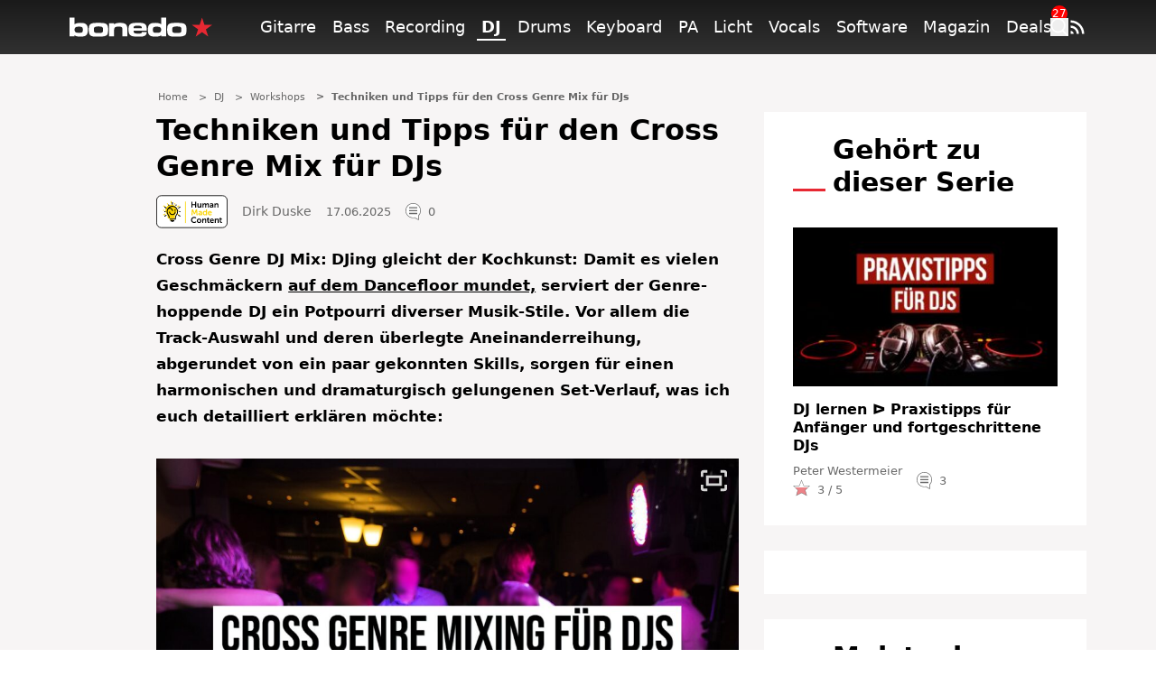

--- FILE ---
content_type: text/html; charset=UTF-8
request_url: https://live.bonedo.de/artikel/dj-workshop-techniken-und-tipps-fuer-den-perfekten-cross-genre-dj-mix-am-dancefloor/
body_size: 66250
content:
<!doctype html>
<html lang="de">
<head>
  <meta charset="utf-8">
  <meta http-equiv="x-ua-compatible" content="ie=edge">
  <meta name="viewport" content="width=device-width, initial-scale=1, shrink-to-fit=no">
  <link rel="apple-touch-icon" sizes="180x180" href="/apple-touch-icon.png">
  <link rel="icon" type="image/png" sizes="32x32" href="/favicon-32x32.png">
  <link rel="icon" type="image/png" sizes="16x16" href="/favicon-16x16.png">
  <link rel="shortcut icon" href="/favicon.ico">
  <link rel="manifest" href="/site.manifest.json">
    <meta name='robots' content='index, follow, max-image-preview:large, max-snippet:-1, max-video-preview:-1' />

	<!-- This site is optimized with the Yoast SEO Premium plugin v26.8 (Yoast SEO v26.8) - https://yoast.com/product/yoast-seo-premium-wordpress/ -->
	<title>Techniken und Tipps für den Cross Genre Mix für DJs - Bonedo</title>
	<meta name="description" content="Um verschiedene Musik-Stile im Cross Genre Mix fließend gemixt zu bekommen, braucht es handwerkliches DJ-Geschick und Köpfchen." />
	<link rel="canonical" href="https://www.bonedo.de/artikel/dj-workshop-techniken-und-tipps-fuer-den-perfekten-cross-genre-dj-mix-am-dancefloor/" />
	<meta property="og:locale" content="de_DE" />
	<meta property="og:type" content="article" />
	<meta property="og:title" content="Techniken und Tipps für den Cross Genre Mix für DJs" />
	<meta property="og:description" content="Um verschiedene Musik-Stile im Cross Genre Mix fließend gemixt zu bekommen, braucht es handwerkliches DJ-Geschick und Köpfchen." />
	<meta property="og:url" content="https://www.bonedo.de/artikel/dj-workshop-techniken-und-tipps-fuer-den-perfekten-cross-genre-dj-mix-am-dancefloor/" />
	<meta property="og:site_name" content="Bonedo" />
	<meta property="article:publisher" content="https://www.facebook.com/bonedo.de/" />
	<meta property="article:modified_time" content="2025-06-17T07:00:15+00:00" />
	<meta property="og:image" content="https://cdn-image.bonedo.de/wp-media-folder-bonedo//var/www/html/web/app/uploads/2020/07/dj-workshop-techniken-und-tipps-fuer-den-perfekten-cross-genre-dj-mix-am-dancefloor.jpg" />
	<meta property="og:image:width" content="1260" />
	<meta property="og:image:height" content="756" />
	<meta property="og:image:type" content="image/jpeg" />
	<meta name="twitter:card" content="summary_large_image" />
	<meta name="twitter:label1" content="Geschätzte Lesezeit" />
	<meta name="twitter:data1" content="1 Minute" />
	<script type="application/ld+json" class="yoast-schema-graph">{"@context":"https://schema.org","@graph":[{"@type":"Article","@id":"https://www.bonedo.de/artikel/dj-workshop-techniken-und-tipps-fuer-den-perfekten-cross-genre-dj-mix-am-dancefloor/","url":"https://www.bonedo.de/artikel/dj-workshop-techniken-und-tipps-fuer-den-perfekten-cross-genre-dj-mix-am-dancefloor/","name":"Techniken und Tipps für den Cross Genre Mix für DJs - Bonedo","isPartOf":{"@id":"https://www.bonedo.de/#website"},"primaryImageOfPage":{"@id":"https://www.bonedo.de/artikel/dj-workshop-techniken-und-tipps-fuer-den-perfekten-cross-genre-dj-mix-am-dancefloor/#primaryimage"},"image":{"@id":"https://www.bonedo.de/artikel/dj-workshop-techniken-und-tipps-fuer-den-perfekten-cross-genre-dj-mix-am-dancefloor/#primaryimage"},"thumbnailUrl":"https://cdn-image.bonedo.de/wp-media-folder-bonedo//var/www/html/web/app/uploads/2020/07/dj-workshop-techniken-und-tipps-fuer-den-perfekten-cross-genre-dj-mix-am-dancefloor.jpg","datePublished":"2025-06-17T07:00:14+00:00","dateModified":"2025-06-17T07:00:15+00:00","description":"Um verschiedene Musik-Stile im Cross Genre Mix fließend gemixt zu bekommen, braucht es handwerkliches DJ-Geschick und Köpfchen.","breadcrumb":{"@id":"https://www.bonedo.de/artikel/dj-workshop-techniken-und-tipps-fuer-den-perfekten-cross-genre-dj-mix-am-dancefloor/#breadcrumb"},"inLanguage":"de","potentialAction":[{"@type":"ReadAction","target":["https://www.bonedo.de/artikel/dj-workshop-techniken-und-tipps-fuer-den-perfekten-cross-genre-dj-mix-am-dancefloor/"]}],"author":{"@type":["Person"],"@id":"https://www.bonedo.de/artikel/dj-workshop-techniken-und-tipps-fuer-den-perfekten-cross-genre-dj-mix-am-dancefloor/#/schema/person/2","name":"Dirk Duske","description":"","sameAs":[],"image":{"@type":["ImageObject"],"@id":"https://www.bonedo.de/artikel/dj-workshop-techniken-und-tipps-fuer-den-perfekten-cross-genre-dj-mix-am-dancefloor/#/schema/image/","inLanguage":"de-DE","url":"https://secure.gravatar.com/avatar/24d1e60bc36597f49850eef04e957f00ad227a00bc76beedd5cad6246467cdcb?s=96&d=mm&r=g","contentUrl":"https://secure.gravatar.com/avatar/24d1e60bc36597f49850eef04e957f00ad227a00bc76beedd5cad6246467cdcb?s=96&d=mm&r=g","caption":"Dirk Duske"}}},{"@type":"ImageObject","inLanguage":"de","@id":"https://www.bonedo.de/artikel/dj-workshop-techniken-und-tipps-fuer-den-perfekten-cross-genre-dj-mix-am-dancefloor/#primaryimage","url":"https://cdn-image.bonedo.de/wp-media-folder-bonedo//var/www/html/web/app/uploads/2020/07/dj-workshop-techniken-und-tipps-fuer-den-perfekten-cross-genre-dj-mix-am-dancefloor.jpg","contentUrl":"https://cdn-image.bonedo.de/wp-media-folder-bonedo//var/www/html/web/app/uploads/2020/07/dj-workshop-techniken-und-tipps-fuer-den-perfekten-cross-genre-dj-mix-am-dancefloor.jpg","width":1260,"height":756},{"@type":"BreadcrumbList","@id":"https://www.bonedo.de/artikel/dj-workshop-techniken-und-tipps-fuer-den-perfekten-cross-genre-dj-mix-am-dancefloor/#breadcrumb","itemListElement":[{"@type":"ListItem","position":1,"name":"Startseite","item":"https://www.bonedo.de/"},{"@type":"ListItem","position":2,"name":"Workshop","item":"https://www.bonedo.de/workshop/"},{"@type":"ListItem","position":3,"name":"Techniken und Tipps für den Cross Genre Mix für DJs"}]},{"@type":"WebSite","@id":"https://www.bonedo.de/#website","url":"https://www.bonedo.de/","name":"Bonedo","description":"Das Musikerportal","potentialAction":[{"@type":"SearchAction","target":{"@type":"EntryPoint","urlTemplate":"https://www.bonedo.de/?s={search_term_string}"},"query-input":{"@type":"PropertyValueSpecification","valueRequired":true,"valueName":"search_term_string"}}],"inLanguage":"de"}]}</script>
	<!-- / Yoast SEO Premium plugin. -->


<link rel='dns-prefetch' href='//www.bonedo.de' />
<link rel="alternate" type="application/rss+xml" title="Bonedo &raquo; Feed" href="https://www.bonedo.de/feed/" />
<link rel="alternate" title="oEmbed (JSON)" type="application/json+oembed" href="https://www.bonedo.de/wp-json/oembed/1.0/embed?url=https%3A%2F%2Fwww.bonedo.de%2Fartikel%2Fdj-workshop-techniken-und-tipps-fuer-den-perfekten-cross-genre-dj-mix-am-dancefloor%2F" />
<link rel="alternate" title="oEmbed (XML)" type="text/xml+oembed" href="https://www.bonedo.de/wp-json/oembed/1.0/embed?url=https%3A%2F%2Fwww.bonedo.de%2Fartikel%2Fdj-workshop-techniken-und-tipps-fuer-den-perfekten-cross-genre-dj-mix-am-dancefloor%2F&#038;format=xml" />
<style id='wp-emoji-styles-inline-css' type='text/css'>

	img.wp-smiley, img.emoji {
		display: inline !important;
		border: none !important;
		box-shadow: none !important;
		height: 1em !important;
		width: 1em !important;
		margin: 0 0.07em !important;
		vertical-align: -0.1em !important;
		background: none !important;
		padding: 0 !important;
	}
/*# sourceURL=wp-emoji-styles-inline-css */
</style>
<style id='wp-block-library-inline-css' type='text/css'>
:root{--wp-block-synced-color:#7a00df;--wp-block-synced-color--rgb:122,0,223;--wp-bound-block-color:var(--wp-block-synced-color);--wp-editor-canvas-background:#ddd;--wp-admin-theme-color:#007cba;--wp-admin-theme-color--rgb:0,124,186;--wp-admin-theme-color-darker-10:#006ba1;--wp-admin-theme-color-darker-10--rgb:0,107,160.5;--wp-admin-theme-color-darker-20:#005a87;--wp-admin-theme-color-darker-20--rgb:0,90,135;--wp-admin-border-width-focus:2px}@media (min-resolution:192dpi){:root{--wp-admin-border-width-focus:1.5px}}.wp-element-button{cursor:pointer}:root .has-very-light-gray-background-color{background-color:#eee}:root .has-very-dark-gray-background-color{background-color:#313131}:root .has-very-light-gray-color{color:#eee}:root .has-very-dark-gray-color{color:#313131}:root .has-vivid-green-cyan-to-vivid-cyan-blue-gradient-background{background:linear-gradient(135deg,#00d084,#0693e3)}:root .has-purple-crush-gradient-background{background:linear-gradient(135deg,#34e2e4,#4721fb 50%,#ab1dfe)}:root .has-hazy-dawn-gradient-background{background:linear-gradient(135deg,#faaca8,#dad0ec)}:root .has-subdued-olive-gradient-background{background:linear-gradient(135deg,#fafae1,#67a671)}:root .has-atomic-cream-gradient-background{background:linear-gradient(135deg,#fdd79a,#004a59)}:root .has-nightshade-gradient-background{background:linear-gradient(135deg,#330968,#31cdcf)}:root .has-midnight-gradient-background{background:linear-gradient(135deg,#020381,#2874fc)}:root{--wp--preset--font-size--normal:16px;--wp--preset--font-size--huge:42px}.has-regular-font-size{font-size:1em}.has-larger-font-size{font-size:2.625em}.has-normal-font-size{font-size:var(--wp--preset--font-size--normal)}.has-huge-font-size{font-size:var(--wp--preset--font-size--huge)}.has-text-align-center{text-align:center}.has-text-align-left{text-align:left}.has-text-align-right{text-align:right}.has-fit-text{white-space:nowrap!important}#end-resizable-editor-section{display:none}.aligncenter{clear:both}.items-justified-left{justify-content:flex-start}.items-justified-center{justify-content:center}.items-justified-right{justify-content:flex-end}.items-justified-space-between{justify-content:space-between}.screen-reader-text{border:0;clip-path:inset(50%);height:1px;margin:-1px;overflow:hidden;padding:0;position:absolute;width:1px;word-wrap:normal!important}.screen-reader-text:focus{background-color:#ddd;clip-path:none;color:#444;display:block;font-size:1em;height:auto;left:5px;line-height:normal;padding:15px 23px 14px;text-decoration:none;top:5px;width:auto;z-index:100000}html :where(.has-border-color){border-style:solid}html :where([style*=border-top-color]){border-top-style:solid}html :where([style*=border-right-color]){border-right-style:solid}html :where([style*=border-bottom-color]){border-bottom-style:solid}html :where([style*=border-left-color]){border-left-style:solid}html :where([style*=border-width]){border-style:solid}html :where([style*=border-top-width]){border-top-style:solid}html :where([style*=border-right-width]){border-right-style:solid}html :where([style*=border-bottom-width]){border-bottom-style:solid}html :where([style*=border-left-width]){border-left-style:solid}html :where(img[class*=wp-image-]){height:auto;max-width:100%}:where(figure){margin:0 0 1em}html :where(.is-position-sticky){--wp-admin--admin-bar--position-offset:var(--wp-admin--admin-bar--height,0px)}@media screen and (max-width:600px){html :where(.is-position-sticky){--wp-admin--admin-bar--position-offset:0px}}
/*# sourceURL=/wp-includes/css/dist/block-library/common.min.css */
</style>
<style id='classic-theme-styles-inline-css' type='text/css'>
/*! This file is auto-generated */
.wp-block-button__link{color:#fff;background-color:#32373c;border-radius:9999px;box-shadow:none;text-decoration:none;padding:calc(.667em + 2px) calc(1.333em + 2px);font-size:1.125em}.wp-block-file__button{background:#32373c;color:#fff;text-decoration:none}
/*# sourceURL=/wp-includes/css/classic-themes.min.css */
</style>
<link rel='stylesheet' id='wp-affililab-css' href='https://www.bonedo.de/app/plugins/wp-affililab/public/css/wp-affililab-public.css?ver=3.9.4' type='text/css' media='all' />
<link rel='stylesheet' id='dashicons-css' href='https://www.bonedo.de/wp/wp-includes/css/dashicons.min.css?ver=6.9' type='text/css' media='all' />
<link rel='stylesheet' id='ep_general_styles-css' href='https://www.bonedo.de/app/plugins/elasticpress/dist/css/general-styles.css?ver=66295efe92a630617c00' type='text/css' media='all' />
<link rel='stylesheet' id='borlabs-cookie-custom-css' href='https://www.bonedo.de/app/cache/borlabs-cookie/1/borlabs-cookie-1-de.css?ver=3.3.23-1152' type='text/css' media='all' />
<link rel='stylesheet' id='sage/main.css-css' href='https://www.bonedo.de/app/themes/bonedo2020/dist/styles/main.css?ver=1768920334' type='text/css' media='all' />
<script type="text/javascript" src="https://www.bonedo.de/wp/wp-includes/js/dist/vendor/react.min.js?ver=18.3.1.1" id="react-js"></script>
<script type="text/javascript" src="https://www.bonedo.de/wp/wp-includes/js/dist/vendor/react-jsx-runtime.min.js?ver=18.3.1" id="react-jsx-runtime-js"></script>
<script type="text/javascript" src="https://www.bonedo.de/wp/wp-includes/js/dist/autop.min.js?ver=9fb50649848277dd318d" id="wp-autop-js"></script>
<script type="text/javascript" src="https://www.bonedo.de/wp/wp-includes/js/dist/blob.min.js?ver=9113eed771d446f4a556" id="wp-blob-js"></script>
<script type="text/javascript" src="https://www.bonedo.de/wp/wp-includes/js/dist/block-serialization-default-parser.min.js?ver=14d44daebf663d05d330" id="wp-block-serialization-default-parser-js"></script>
<script type="text/javascript" src="https://www.bonedo.de/wp/wp-includes/js/dist/hooks.min.js?ver=dd5603f07f9220ed27f1" id="wp-hooks-js"></script>
<script type="text/javascript" src="https://www.bonedo.de/wp/wp-includes/js/dist/deprecated.min.js?ver=e1f84915c5e8ae38964c" id="wp-deprecated-js"></script>
<script type="text/javascript" src="https://www.bonedo.de/wp/wp-includes/js/dist/dom.min.js?ver=26edef3be6483da3de2e" id="wp-dom-js"></script>
<script type="text/javascript" src="https://www.bonedo.de/wp/wp-includes/js/dist/vendor/react-dom.min.js?ver=18.3.1.1" id="react-dom-js"></script>
<script type="text/javascript" src="https://www.bonedo.de/wp/wp-includes/js/dist/escape-html.min.js?ver=6561a406d2d232a6fbd2" id="wp-escape-html-js"></script>
<script type="text/javascript" src="https://www.bonedo.de/wp/wp-includes/js/dist/element.min.js?ver=6a582b0c827fa25df3dd" id="wp-element-js"></script>
<script type="text/javascript" src="https://www.bonedo.de/wp/wp-includes/js/dist/is-shallow-equal.min.js?ver=e0f9f1d78d83f5196979" id="wp-is-shallow-equal-js"></script>
<script type="text/javascript" src="https://www.bonedo.de/wp/wp-includes/js/dist/i18n.min.js?ver=c26c3dc7bed366793375" id="wp-i18n-js"></script>
<script type="text/javascript" id="wp-i18n-js-after">
/* <![CDATA[ */
wp.i18n.setLocaleData( { 'text direction\u0004ltr': [ 'ltr' ] } );
//# sourceURL=wp-i18n-js-after
/* ]]> */
</script>
<script type="text/javascript" id="wp-keycodes-js-translations">
/* <![CDATA[ */
( function( domain, translations ) {
	var localeData = translations.locale_data[ domain ] || translations.locale_data.messages;
	localeData[""].domain = domain;
	wp.i18n.setLocaleData( localeData, domain );
} )( "default", {"translation-revision-date":"2025-09-24 20:46:21+0000","generator":"GlotPress\/4.0.1","domain":"messages","locale_data":{"messages":{"":{"domain":"messages","plural-forms":"nplurals=2; plural=n != 1;","lang":"de"},"Tilde":["Tilde"],"Backtick":["Backtick"],"Period":["Punkt"],"Comma":["Komma"]}},"comment":{"reference":"wp-includes\/js\/dist\/keycodes.js"}} );
//# sourceURL=wp-keycodes-js-translations
/* ]]> */
</script>
<script type="text/javascript" src="https://www.bonedo.de/wp/wp-includes/js/dist/keycodes.min.js?ver=34c8fb5e7a594a1c8037" id="wp-keycodes-js"></script>
<script type="text/javascript" src="https://www.bonedo.de/wp/wp-includes/js/dist/priority-queue.min.js?ver=2d59d091223ee9a33838" id="wp-priority-queue-js"></script>
<script type="text/javascript" src="https://www.bonedo.de/wp/wp-includes/js/dist/compose.min.js?ver=7a9b375d8c19cf9d3d9b" id="wp-compose-js"></script>
<script type="text/javascript" src="https://www.bonedo.de/wp/wp-includes/js/dist/private-apis.min.js?ver=4f465748bda624774139" id="wp-private-apis-js"></script>
<script type="text/javascript" src="https://www.bonedo.de/wp/wp-includes/js/dist/redux-routine.min.js?ver=8bb92d45458b29590f53" id="wp-redux-routine-js"></script>
<script type="text/javascript" src="https://www.bonedo.de/wp/wp-includes/js/dist/data.min.js?ver=f940198280891b0b6318" id="wp-data-js"></script>
<script type="text/javascript" id="wp-data-js-after">
/* <![CDATA[ */
( function() {
	var userId = 0;
	var storageKey = "WP_DATA_USER_" + userId;
	wp.data
		.use( wp.data.plugins.persistence, { storageKey: storageKey } );
} )();
//# sourceURL=wp-data-js-after
/* ]]> */
</script>
<script type="text/javascript" src="https://www.bonedo.de/wp/wp-includes/js/dist/html-entities.min.js?ver=e8b78b18a162491d5e5f" id="wp-html-entities-js"></script>
<script type="text/javascript" src="https://www.bonedo.de/wp/wp-includes/js/dist/dom-ready.min.js?ver=f77871ff7694fffea381" id="wp-dom-ready-js"></script>
<script type="text/javascript" id="wp-a11y-js-translations">
/* <![CDATA[ */
( function( domain, translations ) {
	var localeData = translations.locale_data[ domain ] || translations.locale_data.messages;
	localeData[""].domain = domain;
	wp.i18n.setLocaleData( localeData, domain );
} )( "default", {"translation-revision-date":"2025-09-24 20:46:21+0000","generator":"GlotPress\/4.0.1","domain":"messages","locale_data":{"messages":{"":{"domain":"messages","plural-forms":"nplurals=2; plural=n != 1;","lang":"de"},"Notifications":["Benachrichtigungen"]}},"comment":{"reference":"wp-includes\/js\/dist\/a11y.js"}} );
//# sourceURL=wp-a11y-js-translations
/* ]]> */
</script>
<script type="text/javascript" src="https://www.bonedo.de/wp/wp-includes/js/dist/a11y.min.js?ver=cb460b4676c94bd228ed" id="wp-a11y-js"></script>
<script type="text/javascript" id="wp-rich-text-js-translations">
/* <![CDATA[ */
( function( domain, translations ) {
	var localeData = translations.locale_data[ domain ] || translations.locale_data.messages;
	localeData[""].domain = domain;
	wp.i18n.setLocaleData( localeData, domain );
} )( "default", {"translation-revision-date":"2025-09-24 20:46:21+0000","generator":"GlotPress\/4.0.1","domain":"messages","locale_data":{"messages":{"":{"domain":"messages","plural-forms":"nplurals=2; plural=n != 1;","lang":"de"},"%s applied.":["%s wurde angewandt."],"%s removed.":["%s wurde entfernt."]}},"comment":{"reference":"wp-includes\/js\/dist\/rich-text.js"}} );
//# sourceURL=wp-rich-text-js-translations
/* ]]> */
</script>
<script type="text/javascript" src="https://www.bonedo.de/wp/wp-includes/js/dist/rich-text.min.js?ver=5bdbb44f3039529e3645" id="wp-rich-text-js"></script>
<script type="text/javascript" src="https://www.bonedo.de/wp/wp-includes/js/dist/shortcode.min.js?ver=0b3174183b858f2df320" id="wp-shortcode-js"></script>
<script type="text/javascript" src="https://www.bonedo.de/wp/wp-includes/js/dist/warning.min.js?ver=d69bc18c456d01c11d5a" id="wp-warning-js"></script>
<script type="text/javascript" id="wp-blocks-js-translations">
/* <![CDATA[ */
( function( domain, translations ) {
	var localeData = translations.locale_data[ domain ] || translations.locale_data.messages;
	localeData[""].domain = domain;
	wp.i18n.setLocaleData( localeData, domain );
} )( "default", {"translation-revision-date":"2025-09-24 20:46:21+0000","generator":"GlotPress\/4.0.1","domain":"messages","locale_data":{"messages":{"":{"domain":"messages","plural-forms":"nplurals=2; plural=n != 1;","lang":"de"},"%1$s Block. Row %2$d":["Block %1$s. Zeile %2$d"],"Design":["Design"],"%s Block":["Block %s"],"%1$s Block. %2$s":["Block %1$s. %2$s"],"%1$s Block. Column %2$d":["Block %1$s. Spalte %2$d"],"%1$s Block. Column %2$d. %3$s":["Block %1$s. Spalte %2$d. %3$s"],"%1$s Block. Row %2$d. %3$s":["Block %1$s. Zeile %2$d. %3$s"],"Reusable blocks":["Wiederverwendbare Bl\u00f6cke"],"Embeds":["Einbettungen"],"Text":["Text"],"Widgets":["Widgets"],"Theme":["Theme"],"Media":["Medien"]}},"comment":{"reference":"wp-includes\/js\/dist\/blocks.js"}} );
//# sourceURL=wp-blocks-js-translations
/* ]]> */
</script>
<script type="text/javascript" src="https://www.bonedo.de/wp/wp-includes/js/dist/blocks.min.js?ver=de131db49fa830bc97da" id="wp-blocks-js"></script>
<script type="text/javascript" src="https://www.bonedo.de/wp/wp-includes/js/jquery/jquery.min.js?ver=3.7.1" id="jquery-core-js"></script>
<script type="text/javascript" src="https://www.bonedo.de/wp/wp-includes/js/jquery/jquery-migrate.min.js?ver=3.4.1" id="jquery-migrate-js"></script>
<script data-no-optimize="1" data-no-minify="1" data-cfasync="false" nowprocket type="text/javascript" src="https://www.bonedo.de/app/plugins/borlabs-cookie/assets/javascript/borlabs-cookie-tcf-stub.min.js?ver=3.3.23" id="borlabs-cookie-stub-js"></script>
<script data-no-optimize="1" data-no-minify="1" data-cfasync="false" nowprocket type="text/javascript" src="https://www.bonedo.de/app/cache/borlabs-cookie/1/borlabs-cookie-config-de.json.js?ver=3.3.23-180" id="borlabs-cookie-config-js"></script>
<script data-no-optimize="1" data-no-minify="1" data-cfasync="false" nowprocket type="text/javascript" src="https://www.bonedo.de/app/plugins/borlabs-cookie/assets/javascript/borlabs-cookie-prioritize.min.js?ver=3.3.23" id="borlabs-cookie-prioritize-js"></script>
<link rel="https://api.w.org/" href="https://www.bonedo.de/wp-json/" /><link rel="alternate" title="JSON" type="application/json" href="https://www.bonedo.de/wp-json/wp/v2/workshop/615804" /><meta name="generator" content="WordPress 6.9" />
<link rel='shortlink' href='https://www.bonedo.de/?p=615804' />
<script nowprocket data-borlabs-cookie-script-blocker-ignore>
if ('1' === '1' && ('0' === '1' || '1' === '1')) {
    window['gtag_enable_tcf_support'] = true;
}
window.dataLayer = window.dataLayer || [];
if (typeof gtag !== 'function') {
    function gtag() {
        dataLayer.push(arguments);
    }
}
gtag('set', 'developer_id.dYjRjMm', true);
if ('0' === '1' || '1' === '1') {
    if (window.BorlabsCookieGoogleConsentModeDefaultSet !== true) {
        let getCookieValue = function (name) {
            return document.cookie.match('(^|;)\\s*' + name + '\\s*=\\s*([^;]+)')?.pop() || '';
        };
        let cookieValue = getCookieValue('borlabs-cookie-gcs');
        let consentsFromCookie = {};
        if (cookieValue !== '') {
            consentsFromCookie = JSON.parse(decodeURIComponent(cookieValue));
        }
        let defaultValues = {
            'ad_storage': 'denied',
            'ad_user_data': 'denied',
            'ad_personalization': 'denied',
            'analytics_storage': 'denied',
            'functionality_storage': 'denied',
            'personalization_storage': 'denied',
            'security_storage': 'denied',
            'wait_for_update': 500,
        };
        gtag('consent', 'default', { ...defaultValues, ...consentsFromCookie });
    }
    window.BorlabsCookieGoogleConsentModeDefaultSet = true;
    let borlabsCookieConsentChangeHandler = function () {
        window.dataLayer = window.dataLayer || [];
        if (typeof gtag !== 'function') { function gtag(){dataLayer.push(arguments);} }

        let getCookieValue = function (name) {
            return document.cookie.match('(^|;)\\s*' + name + '\\s*=\\s*([^;]+)')?.pop() || '';
        };
        let cookieValue = getCookieValue('borlabs-cookie-gcs');
        let consentsFromCookie = {};
        if (cookieValue !== '') {
            consentsFromCookie = JSON.parse(decodeURIComponent(cookieValue));
        }

        consentsFromCookie.analytics_storage = BorlabsCookie.Consents.hasConsent('google-analytics') ? 'granted' : 'denied';

        BorlabsCookie.CookieLibrary.setCookie(
            'borlabs-cookie-gcs',
            JSON.stringify(consentsFromCookie),
            BorlabsCookie.Settings.automaticCookieDomainAndPath.value ? '' : BorlabsCookie.Settings.cookieDomain.value,
            BorlabsCookie.Settings.cookiePath.value,
            BorlabsCookie.Cookie.getPluginCookie().expires,
            BorlabsCookie.Settings.cookieSecure.value,
            BorlabsCookie.Settings.cookieSameSite.value
        );
    }
    document.addEventListener('borlabs-cookie-consent-saved', borlabsCookieConsentChangeHandler);
    document.addEventListener('borlabs-cookie-handle-unblock', borlabsCookieConsentChangeHandler);
}
if ('0' === '1') {
    gtag("js", new Date());
    gtag("config", "G-AAAAAAA", {"anonymize_ip": true});

    (function (w, d, s, i) {
        var f = d.getElementsByTagName(s)[0],
            j = d.createElement(s);
        j.async = true;
        j.src =
            "https://www.googletagmanager.com/gtag/js?id=" + i;
        f.parentNode.insertBefore(j, f);
    })(window, document, "script", "G-AAAAAAA");
}
</script><script nowprocket data-no-optimize="1" data-no-minify="1" data-cfasync="false" data-borlabs-cookie-script-blocker-ignore>
    (function () {
        if ('1' === '1' && '1' === '1') {
            window['gtag_enable_tcf_support'] = true;
        }
        window.dataLayer = window.dataLayer || [];
        if (typeof window.gtag !== 'function') {
            window.gtag = function () {
                window.dataLayer.push(arguments);
            };
        }
        gtag('set', 'developer_id.dYjRjMm', true);
        if ('1' === '1') {
            let getCookieValue = function (name) {
                return document.cookie.match('(^|;)\\s*' + name + '\\s*=\\s*([^;]+)')?.pop() || '';
            };
            const gtmRegionsData = '{{ google-tag-manager-cm-regional-defaults }}';
            let gtmRegions = [];
            if (gtmRegionsData !== '\{\{ google-tag-manager-cm-regional-defaults \}\}') {
                gtmRegions = JSON.parse(gtmRegionsData);
            }
            let defaultRegion = null;
            for (let gtmRegionIndex in gtmRegions) {
                let gtmRegion = gtmRegions[gtmRegionIndex];
                if (gtmRegion['google-tag-manager-cm-region'] === '') {
                    defaultRegion = gtmRegion;
                } else {
                    gtag('consent', 'default', {
                        'ad_storage': gtmRegion['google-tag-manager-cm-default-ad-storage'],
                        'ad_user_data': gtmRegion['google-tag-manager-cm-default-ad-user-data'],
                        'ad_personalization': gtmRegion['google-tag-manager-cm-default-ad-personalization'],
                        'analytics_storage': gtmRegion['google-tag-manager-cm-default-analytics-storage'],
                        'functionality_storage': gtmRegion['google-tag-manager-cm-default-functionality-storage'],
                        'personalization_storage': gtmRegion['google-tag-manager-cm-default-personalization-storage'],
                        'security_storage': gtmRegion['google-tag-manager-cm-default-security-storage'],
                        'region': gtmRegion['google-tag-manager-cm-region'].toUpperCase().split(','),
						'wait_for_update': 500,
                    });
                }
            }
            let cookieValue = getCookieValue('borlabs-cookie-gcs');
            let consentsFromCookie = {};
            if (cookieValue !== '') {
                consentsFromCookie = JSON.parse(decodeURIComponent(cookieValue));
            }
            let defaultValues = {
                'ad_storage': defaultRegion === null ? 'denied' : defaultRegion['google-tag-manager-cm-default-ad-storage'],
                'ad_user_data': defaultRegion === null ? 'denied' : defaultRegion['google-tag-manager-cm-default-ad-user-data'],
                'ad_personalization': defaultRegion === null ? 'denied' : defaultRegion['google-tag-manager-cm-default-ad-personalization'],
                'analytics_storage': defaultRegion === null ? 'denied' : defaultRegion['google-tag-manager-cm-default-analytics-storage'],
                'functionality_storage': defaultRegion === null ? 'denied' : defaultRegion['google-tag-manager-cm-default-functionality-storage'],
                'personalization_storage': defaultRegion === null ? 'denied' : defaultRegion['google-tag-manager-cm-default-personalization-storage'],
                'security_storage': defaultRegion === null ? 'denied' : defaultRegion['google-tag-manager-cm-default-security-storage'],
                'wait_for_update': 500,
            };
            gtag('consent', 'default', {...defaultValues, ...consentsFromCookie});
            gtag('set', 'ads_data_redaction', true);
        }

        if ('1' === '1') {
            let url = new URL(window.location.href);

            if ((url.searchParams.has('gtm_debug') && url.searchParams.get('gtm_debug') !== '') || document.cookie.indexOf('__TAG_ASSISTANT=') !== -1 || document.documentElement.hasAttribute('data-tag-assistant-present')) {
                /* GTM block start */
                (function(w,d,s,l,i){w[l]=w[l]||[];w[l].push({'gtm.start':
                        new Date().getTime(),event:'gtm.js'});var f=d.getElementsByTagName(s)[0],
                    j=d.createElement(s),dl=l!='dataLayer'?'&l='+l:'';j.async=true;j.src=
                    'https://www.googletagmanager.com/gtm.js?id='+i+dl;f.parentNode.insertBefore(j,f);
                })(window,document,'script','dataLayer','GTM-N3MSH2');
                /* GTM block end */
            } else {
                /* GTM block start */
                (function(w,d,s,l,i){w[l]=w[l]||[];w[l].push({'gtm.start':
                        new Date().getTime(),event:'gtm.js'});var f=d.getElementsByTagName(s)[0],
                    j=d.createElement(s),dl=l!='dataLayer'?'&l='+l:'';j.async=true;j.src=
                    'https://www.bonedo.de/app/uploads/borlabs-cookie/' + i + '.js?ver=syuxzg0u';f.parentNode.insertBefore(j,f);
                })(window,document,'script','dataLayer','GTM-N3MSH2');
                /* GTM block end */
            }
        }


        let borlabsCookieConsentChangeHandler = function () {
            window.dataLayer = window.dataLayer || [];
            if (typeof window.gtag !== 'function') {
                window.gtag = function() {
                    window.dataLayer.push(arguments);
                };
            }

            let consents = BorlabsCookie.Cookie.getPluginCookie().consents;

            if ('1' === '1') {
                let gtmConsents = {};
                let customConsents = {};

				let services = BorlabsCookie.Services._services;

				for (let service in services) {
					if (service !== 'borlabs-cookie') {
						customConsents['borlabs_cookie_' + service.replaceAll('-', '_')] = BorlabsCookie.Consents.hasConsent(service) ? 'granted' : 'denied';
					}
				}

                if ('1' === '1') {
                    gtmConsents = {
                        'analytics_storage': BorlabsCookie.Consents.hasConsentForServiceGroup('statistics') === true ? 'granted' : 'denied',
                        'functionality_storage': BorlabsCookie.Consents.hasConsentForServiceGroup('statistics') === true ? 'granted' : 'denied',
                        'personalization_storage': BorlabsCookie.Consents.hasConsentForServiceGroup('marketing') === true ? 'granted' : 'denied',
                        'security_storage': BorlabsCookie.Consents.hasConsentForServiceGroup('statistics') === true ? 'granted' : 'denied',
                    };
                } else {
                    gtmConsents = {
                        'ad_storage': BorlabsCookie.Consents.hasConsentForServiceGroup('marketing') === true ? 'granted' : 'denied',
                        'ad_user_data': BorlabsCookie.Consents.hasConsentForServiceGroup('marketing') === true ? 'granted' : 'denied',
                        'ad_personalization': BorlabsCookie.Consents.hasConsentForServiceGroup('marketing') === true ? 'granted' : 'denied',
                        'analytics_storage': BorlabsCookie.Consents.hasConsentForServiceGroup('statistics') === true ? 'granted' : 'denied',
                        'functionality_storage': BorlabsCookie.Consents.hasConsentForServiceGroup('statistics') === true ? 'granted' : 'denied',
                        'personalization_storage': BorlabsCookie.Consents.hasConsentForServiceGroup('marketing') === true ? 'granted' : 'denied',
                        'security_storage': BorlabsCookie.Consents.hasConsentForServiceGroup('statistics') === true ? 'granted' : 'denied',
                    };
                }
                BorlabsCookie.CookieLibrary.setCookie(
                    'borlabs-cookie-gcs',
                    JSON.stringify(gtmConsents),
                    BorlabsCookie.Settings.automaticCookieDomainAndPath.value ? '' : BorlabsCookie.Settings.cookieDomain.value,
                    BorlabsCookie.Settings.cookiePath.value,
                    BorlabsCookie.Cookie.getPluginCookie().expires,
                    BorlabsCookie.Settings.cookieSecure.value,
                    BorlabsCookie.Settings.cookieSameSite.value
                );
                gtag('consent', 'update', {...gtmConsents, ...customConsents});
            }


            for (let serviceGroup in consents) {
                for (let service of consents[serviceGroup]) {
                    if (!window.BorlabsCookieGtmPackageSentEvents.includes(service) && service !== 'borlabs-cookie') {
                        window.dataLayer.push({
                            event: 'borlabs-cookie-opt-in-' + service,
                        });
                        window.BorlabsCookieGtmPackageSentEvents.push(service);
                    }
                }
            }
            let afterConsentsEvent = document.createEvent('Event');
            afterConsentsEvent.initEvent('borlabs-cookie-google-tag-manager-after-consents', true, true);
            document.dispatchEvent(afterConsentsEvent);
        };
        window.BorlabsCookieGtmPackageSentEvents = [];
        document.addEventListener('borlabs-cookie-consent-saved', borlabsCookieConsentChangeHandler);
        document.addEventListener('borlabs-cookie-handle-unblock', borlabsCookieConsentChangeHandler);
    })();
</script>    <script defer data-domain="bonedo.de" src="https://pls.bonedo.de/js/script.tagged-events.js"></script>
    <script>window.plausible = window.plausible || function() { (window.plausible.q = window.plausible.q || []).push(arguments) }</script>
    <script>
        if ('undefined' !== typeof gaProperty) {
            // Disable tracking if the opt-out cookie exists.
            const disableStr = 'ga-disable-' + gaProperty;
            if (document.cookie.indexOf(disableStr + '=true') > -1) {
                window[disableStr] = true;
            }

            // Opt-out function
            function gaOptout() {
                document.cookie = disableStr + '=true; expires=Thu, 31 Dec 2099 23:59:59 UTC; path=/';
                window[disableStr] = true;
            }
        }
    </script>
</head>
<body
        class="wp-singular workshop-template-default single single-workshop postid-615804 wp-theme-bonedo2020resources dj-workshop-techniken-und-tipps-fuer-den-perfekten-cross-genre-dj-mix-am-dancefloor anim-preload overflow-x-hidden lg:overflow-x-visible app-data index-data singular-data single-data single-workshop-data single-workshop-dj-workshop-techniken-und-tipps-fuer-den-perfekten-cross-genre-dj-mix-am-dancefloor-data">
<nav id="nav" class="nav" role="navigation" aria-label="main navigation">
    <div class="nav__bg | relative">
        <div class="container nav__container">

            <div class="xl:col-span-2" itemprop="brand" itemscope itemtype="http://schema.org/Brand">
                <a itemprop="name" href="/" title="Bonedo">
                    <svg class="bonedo-logo max-w-full"
     xmlns="http://www.w3.org/2000/svg"
     width="184"
     height="26"
     viewBox="0 0 183.508 25">
    <path
        d="M28.338 7.838c2.26-.853 5.854-.853 8.336-.853 2.223 0 4.483.037 6.708.26 4.78.555 6.188 2.815 6.188 7.485v.742c0 6.224-.074 8.67-7.634 9.374-2.335.148-4.706.148-7.041.148-1.1 0-2.12-.017-3.048-.079-4.626-.314-7.067-1.777-7.067-8.072v-1.038c.001-3.187.075-6.67 3.558-7.967Zm3.854 11.672c.926.705 3.261.742 4.594.742h.7c1.371 0 3.7-.037 4.668-.742.854-.63.928-1.889.928-2.964v-1.3a3.121 3.121 0 0 0-.891-2.668c-1.259-.853-3.7-.853-5.187-.853-1.334 0-3.779.075-4.817.927-.926.778-.926 2.334-.926 3.409.005 1.008.115 2.781.931 3.448ZM99.317 18.965c-.111 5.818-4.967 6.04-9.635 6.04-2.074 0-4.113-.073-6.187-.222-6.3-.445-7.671-3.41-7.671-9.3 0-5.633 1.853-8.152 7.633-8.412 2.038-.111 4.039-.111 6.077-.111 2.631 0 5.782.111 7.707 1.668 2.483 2.113 1.892 5.67 2.076 8.559H82.344c0 2.632.779 3.669 3.484 3.707 1.221.037 2.409.074 3.63.074s2.7-.111 3.186-.741a2.509 2.509 0 0 0 .3-1.26Zm-10.265-8.152h-2.409c-1.889 0-4.336 0-4.336 2.557a2.086 2.086 0 0 0 .038.483h10.638c0-2.711-1.485-3.045-3.932-3.045ZM129.114 7.838c2.259-.853 5.854-.853 8.336-.853 2.223 0 4.481.037 6.706.26 4.781.555 6.19 2.815 6.19 7.485v.742c0 6.224-.075 8.67-7.634 9.374-2.335.148-4.706.148-7.04.148-6.6 0-10.115-.593-10.115-8.152v-1.038c0-3.186.073-6.669 3.557-7.966Zm3.853 11.672c.926.705 3.259.742 4.593.742h.705c1.371 0 3.707-.037 4.668-.742.852-.63.926-1.889.926-2.964v-1.3a3.128 3.128 0 0 0-.888-2.668c-1.26-.853-3.706-.853-5.187-.853-1.334 0-3.779.075-4.817.927-.927.778-.927 2.334-.927 3.409 0 1.008.112 2.781.927 3.448ZM57.302 7.357v1.451c1.989-1.434 4.188-1.823 7.448-1.823 6.558 0 9.671 1.447 9.671 8.6v9.026h-6.452v-9.026c0-3.222-1.26-3.63-4.447-3.63h-.74c-3.3 0-5.485.371-5.485 4.557v8.1h-6.41V7.357ZM100.759 14.711v1.67c0 7.15 3.112 8.6 9.671 8.6 3.261 0 5.459-.388 7.448-1.822v1.451h6.41V0h-6.41v8.86c-1.989-1.434-4.187-1.822-7.448-1.822-6.264 0-9.383 1.324-9.65 7.673Zm6.448 1.112v-.188c0-3.222 1.26-3.63 4.446-3.63h.74c3.147 0 5.279.34 5.47 4-.191 3.664-2.323 4-5.47 4h-.74c-3.187 0-4.446-.408-4.446-3.63ZM23.508 14.711c-.267-6.349-3.385-7.673-9.65-7.673-3.26 0-5.459.388-7.448 1.822V0H0v24.606h6.41v-1.451c1.989 1.434 4.187 1.822 7.448 1.822 6.559 0 9.671-1.447 9.671-8.6v-1.67Zm-6.427 1.67c0 3.222-1.26 3.63-4.447 3.63h-.74c-3.146 0-5.279-.34-5.469-4 .19-3.664 2.323-4 5.469-4h.74c3.187 0 4.447.408 4.447 3.63v.747Z"
        class="text white"/>
    <path d="m1241.167 489 3.1 9.54h10.033l-8.115 5.9 3.1 9.491-8.115-5.848-8.115 5.848 3.1-9.491-8.115-5.9h10.031Z"
          class="star red" transform="translate(-1070.79 -488.954)"/>
</svg>
                </a>
            </div>

            <div id="nav-wrapper" class="nav__wrapper | xl:col-start-3">

                
                <div class="search__wrapper--mobile xl:hidden">
                    <form id="navSearchMenuMobile" action="/" method="get" class="search__form--mobile">
                        <a class="search-input | absolute" href="#"
                           onclick="document.getElementById('navSearchMenuMobile').submit()">
                            <svg class="search-icon absolute ml-4"
     xmlns="http://www.w3.org/2000/svg"
     width="20"
     height="20"
     viewBox="0 0 22.21 23.21">
    <circle cx="9.5" cy="9.5" r="7.5" fill="none"/>
    <path fill="black"
          d="M16.42 16A9.43 9.43 0 0 0 19 8.52a9.5 9.5 0 1 0-4 8.8l5.89 5.89 1.42-1.42ZM2.14 11A7.51 7.51 0 1 1 8 16.86 7.52 7.52 0 0 1 2.14 11Z"/>
</svg>
                        </a>
                        <input id="t" name="s" type="text" placeholder="Suche nach Artikel, ..."
                               class="w-full h-12 pl-12 pr-6 bg-white rounded-full placeholder-textgrey">
                    </form>
                    <a href="/feed/" class="rss__link--mobile | flex ml-3" target="_blank" rel="noopener noreferrer"
                       title="Bonedo RSS Feed abonnieren" aria-label="Bonedo RSS Feed abonnieren">
                        <svg class="rss-icon self-center" xmlns="http://www.w3.org/2000/svg" width="24" height="24" viewBox="0 0 24 24" fill="currentColor">
      <path fill="none" d="M0 0h24v24H0z"></path>
      <path fill="#333"
            d="M3 3C12.9411 3 21 11.0589 21 21H18C18 12.7157 11.2843 6 3 6V3ZM3 10C9.07513 10 14 14.9249 14 21H11C11 16.5817 7.41828 13 3 13V10ZM3 17C5.20914 17 7 18.7909 7 21H3V17Z">
      </path>
</svg>
                    </a>
                </div>

                <ul class="nav__menu">
                                            <li class="nav__menu__item">
                            <div class="nav__menu__category | xl:text-white">
                                <a class="nav__menu__item--text xl:relative xl:leading-none "
                                   href="/gitarre/">Gitarre</a>
                                <div class="dropdown-hint | xl:hidden">
                                    <span class="dropdown-hint__line"></span>
                                    <span class="dropdown-hint__line"></span>
                                </div>
                            </div>

                            <div class="submenu__wrapper | NavFadeOutUp">
                                <div class="xl:container | xl:grid xl:grid-cols-11 xl:gap-x-7">
                                    <div class="xl:col-span-2">
                                        <a href="/gitarre/" class="submenu__item"
                                           data-posttype="category">Alle</a>
                                        <a href="/gitarre/news/" class="submenu__item"
                                           data-posttype="news">News</a>
                                        <a href="/gitarre/tests/" class="submenu__item"
                                           data-posttype="test">Test</a>
                                        <a href="/gitarre/workshops/" class="submenu__item"
                                           data-posttype="workshop">Workshop</a>
                                        <a href="/gitarre/features/" class="submenu__item"
                                           data-posttype="feature">Features</a>
                                    </div>

                                    <div class="nav__post-list | xl:flex col-start-3 col-span-9 hidden"
                                         data-role="navPosts"
                                         data-posttype="general">
                                        
                                                                                    <div class="submenu__card animated fadeIn">
                                                <a href="https://www.bonedo.de/artikel/namm-2026-t-rex-roommate-dluxe-roehren-reverb-mit-stereo-upgrade-und-acht-modi/">
                                                    <figure class=''><img width="300" height="180" src="https://cdn-image.bonedo.de/wp-media-folder-bonedoapp/uploads/2026/01/T-Rex_RoomMate_DLuxe_Namm_2026-300x180.jpg" class="" alt="NAMM 2026: T-Rex Roommate D’Luxe – Röhren-Reverb mit Stereo-Upgrade und acht Modi Artikelbild" sizes="224px" loading="lazy" decoding="async" srcset="https://cdn-image.bonedo.de/wp-media-folder-bonedoapp/uploads/2026/01/T-Rex_RoomMate_DLuxe_Namm_2026-300x180.jpg 300w, https://cdn-image.bonedo.de/wp-media-folder-bonedoapp/uploads/2026/01/T-Rex_RoomMate_DLuxe_Namm_2026-1024x614.jpg 1024w, https://cdn-image.bonedo.de/wp-media-folder-bonedoapp/uploads/2026/01/T-Rex_RoomMate_DLuxe_Namm_2026-768x461.jpg 768w, https://cdn-image.bonedo.de/wp-media-folder-bonedoapp/uploads/2026/01/T-Rex_RoomMate_DLuxe_Namm_2026-1536x922.jpg 1536w, https://cdn-image.bonedo.de/wp-media-folder-bonedoapp/uploads/2026/01/T-Rex_RoomMate_DLuxe_Namm_2026-2048x1229.jpg 2048w" /></figure>                                                </a>
                                                <div class="flex flex-col px-3 py-2">
                                                    <span class="article-card__label article-card__label--small">
                                                        <a href="/gitarre/">Gitarre</a> /
                                                        <a href="/gitarre/news/">News</a>
                                                    </span>
                                                    <p class="article-card__headline article-card__headline--small">
                                                        <a href="https://www.bonedo.de/artikel/namm-2026-t-rex-roommate-dluxe-roehren-reverb-mit-stereo-upgrade-und-acht-modi/">
                                                            NAMM 2026: T-Rex Roommate D’Luxe – Röhren-Reverb mit Stereo-Upgrade und acht Modi
                                                        </a>
                                                    </p>
                                                </div>
                                            </div>
                                                                                    <div class="submenu__card animated fadeIn">
                                                <a href="https://www.bonedo.de/artikel/namm-2026-gibson-feiert-100-jahre-flat-tops-mit-der-century-collection/">
                                                    <figure class=''><img width="300" height="180" src="https://cdn-image.bonedo.de/wp-media-folder-bonedoapp/uploads/2026/01/Gibson_Acoustics_100_NAMM_2026-300x180.jpg" class="" alt="NAMM 2026: Gibson feiert 100 Jahre Flat-Tops mit der Century Collection Artikelbild" sizes="224px" loading="lazy" decoding="async" srcset="https://cdn-image.bonedo.de/wp-media-folder-bonedoapp/uploads/2026/01/Gibson_Acoustics_100_NAMM_2026-300x180.jpg 300w, https://cdn-image.bonedo.de/wp-media-folder-bonedoapp/uploads/2026/01/Gibson_Acoustics_100_NAMM_2026-1024x614.jpg 1024w, https://cdn-image.bonedo.de/wp-media-folder-bonedoapp/uploads/2026/01/Gibson_Acoustics_100_NAMM_2026-768x461.jpg 768w, https://cdn-image.bonedo.de/wp-media-folder-bonedoapp/uploads/2026/01/Gibson_Acoustics_100_NAMM_2026-1536x921.jpg 1536w, https://cdn-image.bonedo.de/wp-media-folder-bonedoapp/uploads/2026/01/Gibson_Acoustics_100_NAMM_2026.jpg 2047w" /></figure>                                                </a>
                                                <div class="flex flex-col px-3 py-2">
                                                    <span class="article-card__label article-card__label--small">
                                                        <a href="/gitarre/">Gitarre</a> /
                                                        <a href="/gitarre/news/">News</a>
                                                    </span>
                                                    <p class="article-card__headline article-card__headline--small">
                                                        <a href="https://www.bonedo.de/artikel/namm-2026-gibson-feiert-100-jahre-flat-tops-mit-der-century-collection/">
                                                            NAMM 2026: Gibson feiert 100 Jahre Flat-Tops mit der Century Collection
                                                        </a>
                                                    </p>
                                                </div>
                                            </div>
                                                                                    <div class="submenu__card animated fadeIn">
                                                <a href="https://www.bonedo.de/artikel/namm-2026-sire-larry-carlton-praesentiert-updates-fuer-l-s-t-und-q-serien/">
                                                    <figure class=''><img width="300" height="180" src="https://cdn-image.bonedo.de/wp-media-folder-bonedoapp/uploads/2026/01/Sire_Larry_Carlton_News_2026-300x180.jpg" class="" alt="NAMM 2026: Sire Larry Carlton präsentiert Updates für L-, S-, T- und Q-Serien Artikelbild" sizes="224px" loading="lazy" decoding="async" srcset="https://cdn-image.bonedo.de/wp-media-folder-bonedoapp/uploads/2026/01/Sire_Larry_Carlton_News_2026-300x180.jpg 300w, https://cdn-image.bonedo.de/wp-media-folder-bonedoapp/uploads/2026/01/Sire_Larry_Carlton_News_2026-1024x614.jpg 1024w, https://cdn-image.bonedo.de/wp-media-folder-bonedoapp/uploads/2026/01/Sire_Larry_Carlton_News_2026-768x461.jpg 768w, https://cdn-image.bonedo.de/wp-media-folder-bonedoapp/uploads/2026/01/Sire_Larry_Carlton_News_2026-1536x922.jpg 1536w, https://cdn-image.bonedo.de/wp-media-folder-bonedoapp/uploads/2026/01/Sire_Larry_Carlton_News_2026-2048x1229.jpg 2048w" /></figure>                                                </a>
                                                <div class="flex flex-col px-3 py-2">
                                                    <span class="article-card__label article-card__label--small">
                                                        <a href="/gitarre/">Gitarre</a> /
                                                        <a href="/gitarre/news/">News</a>
                                                    </span>
                                                    <p class="article-card__headline article-card__headline--small">
                                                        <a href="https://www.bonedo.de/artikel/namm-2026-sire-larry-carlton-praesentiert-updates-fuer-l-s-t-und-q-serien/">
                                                            NAMM 2026: Sire Larry Carlton präsentiert Updates für L-, S-, T- und Q-Serien
                                                        </a>
                                                    </p>
                                                </div>
                                            </div>
                                                                                    <div class="submenu__card animated fadeIn">
                                                <a href="https://www.bonedo.de/artikel/namm-2026-casio-dimension-shifter-ersetzt-das-expression-pedal/">
                                                    <figure class=''><img width="300" height="180" src="https://cdn-image.bonedo.de/wp-media-folder-bonedoapp/uploads/2026/01/Casio_Dimension_Shifter_NEWS-300x180.jpg" class="" alt="NAMM 2026: Casio Dimension Shifter ersetzt das Expression-Pedal Artikelbild" sizes="224px" loading="lazy" decoding="async" srcset="https://cdn-image.bonedo.de/wp-media-folder-bonedoapp/uploads/2026/01/Casio_Dimension_Shifter_NEWS-300x180.jpg 300w, https://cdn-image.bonedo.de/wp-media-folder-bonedoapp/uploads/2026/01/Casio_Dimension_Shifter_NEWS-1024x613.jpg 1024w, https://cdn-image.bonedo.de/wp-media-folder-bonedoapp/uploads/2026/01/Casio_Dimension_Shifter_NEWS-768x460.jpg 768w, https://cdn-image.bonedo.de/wp-media-folder-bonedoapp/uploads/2026/01/Casio_Dimension_Shifter_NEWS-1536x920.jpg 1536w, https://cdn-image.bonedo.de/wp-media-folder-bonedoapp/uploads/2026/01/Casio_Dimension_Shifter_NEWS.jpg 2000w" /></figure>                                                </a>
                                                <div class="flex flex-col px-3 py-2">
                                                    <span class="article-card__label article-card__label--small">
                                                        <a href="/gitarre/">Gitarre</a> /
                                                        <a href="/gitarre/news/">News</a>
                                                    </span>
                                                    <p class="article-card__headline article-card__headline--small">
                                                        <a href="https://www.bonedo.de/artikel/namm-2026-casio-dimension-shifter-ersetzt-das-expression-pedal/">
                                                            NAMM 2026: Casio Dimension Shifter ersetzt das Expression-Pedal
                                                        </a>
                                                    </p>
                                                </div>
                                            </div>
                                                                                    <div class="submenu__card animated fadeIn">
                                                <a href="https://www.bonedo.de/artikel/namm-2026-t-rex-binson-stereophonica-bringt-echorec-sound-in-stereo/">
                                                    <figure class=''><img width="300" height="180" src="https://cdn-image.bonedo.de/wp-media-folder-bonedoapp/uploads/2026/01/NAMM2026_T_REX_Binson-300x180.jpg" class="" alt="NAMM 2026: T-Rex Binson Stereophonica bringt Echorec-Sound in Stereo Artikelbild" sizes="224px" loading="lazy" decoding="async" srcset="https://cdn-image.bonedo.de/wp-media-folder-bonedoapp/uploads/2026/01/NAMM2026_T_REX_Binson-300x180.jpg 300w, https://cdn-image.bonedo.de/wp-media-folder-bonedoapp/uploads/2026/01/NAMM2026_T_REX_Binson-1024x614.jpg 1024w, https://cdn-image.bonedo.de/wp-media-folder-bonedoapp/uploads/2026/01/NAMM2026_T_REX_Binson-768x461.jpg 768w, https://cdn-image.bonedo.de/wp-media-folder-bonedoapp/uploads/2026/01/NAMM2026_T_REX_Binson-1536x922.jpg 1536w, https://cdn-image.bonedo.de/wp-media-folder-bonedoapp/uploads/2026/01/NAMM2026_T_REX_Binson.jpg 1545w" /></figure>                                                </a>
                                                <div class="flex flex-col px-3 py-2">
                                                    <span class="article-card__label article-card__label--small">
                                                        <a href="/gitarre/">Gitarre</a> /
                                                        <a href="/gitarre/news/">News</a>
                                                    </span>
                                                    <p class="article-card__headline article-card__headline--small">
                                                        <a href="https://www.bonedo.de/artikel/namm-2026-t-rex-binson-stereophonica-bringt-echorec-sound-in-stereo/">
                                                            NAMM 2026: T-Rex Binson Stereophonica bringt Echorec-Sound in Stereo
                                                        </a>
                                                    </p>
                                                </div>
                                            </div>
                                                                            </div>

                                </div>
                            </div>

                        </li>
                                            <li class="nav__menu__item">
                            <div class="nav__menu__category | xl:text-white">
                                <a class="nav__menu__item--text xl:relative xl:leading-none "
                                   href="/bass/">Bass</a>
                                <div class="dropdown-hint | xl:hidden">
                                    <span class="dropdown-hint__line"></span>
                                    <span class="dropdown-hint__line"></span>
                                </div>
                            </div>

                            <div class="submenu__wrapper | NavFadeOutUp">
                                <div class="xl:container | xl:grid xl:grid-cols-11 xl:gap-x-7">
                                    <div class="xl:col-span-2">
                                        <a href="/bass/" class="submenu__item"
                                           data-posttype="category">Alle</a>
                                        <a href="/bass/news/" class="submenu__item"
                                           data-posttype="news">News</a>
                                        <a href="/bass/tests/" class="submenu__item"
                                           data-posttype="test">Test</a>
                                        <a href="/bass/workshops/" class="submenu__item"
                                           data-posttype="workshop">Workshop</a>
                                        <a href="/bass/features/" class="submenu__item"
                                           data-posttype="feature">Features</a>
                                    </div>

                                    <div class="nav__post-list | xl:flex col-start-3 col-span-9 hidden"
                                         data-role="navPosts"
                                         data-posttype="general">
                                        
                                                                                    <div class="submenu__card animated fadeIn">
                                                <a href="https://www.bonedo.de/artikel/scorpions-bassist-francis-buchholz-ist-tot-ein-nachruf/">
                                                    <figure class=''><img width="300" height="180" src="https://cdn-image.bonedo.de/wp-media-folder-bonedo/2026/01/rip-francis-buchholz-300x180.jpg" class="" alt="Scorpions-Bassist Francis Buchholz ist tot - ein Nachruf Artikelbild" sizes="224px" loading="lazy" decoding="async" srcset="https://cdn-image.bonedo.de/wp-media-folder-bonedo/2026/01/rip-francis-buchholz-300x180.jpg 300w, https://cdn-image.bonedo.de/wp-media-folder-bonedo/2026/01/rip-francis-buchholz-1024x614.jpg 1024w, https://cdn-image.bonedo.de/wp-media-folder-bonedo/2026/01/rip-francis-buchholz-768x461.jpg 768w, https://cdn-image.bonedo.de/wp-media-folder-bonedo/2026/01/rip-francis-buchholz-1536x922.jpg 1536w, https://cdn-image.bonedo.de/wp-media-folder-bonedo/2026/01/rip-francis-buchholz-2048x1229.jpg 2048w" /></figure>                                                </a>
                                                <div class="flex flex-col px-3 py-2">
                                                    <span class="article-card__label article-card__label--small">
                                                        <a href="/bass/">Bass</a> /
                                                        <a href="/bass/features/">Features</a>
                                                    </span>
                                                    <p class="article-card__headline article-card__headline--small">
                                                        <a href="https://www.bonedo.de/artikel/scorpions-bassist-francis-buchholz-ist-tot-ein-nachruf/">
                                                            Scorpions-Bassist Francis Buchholz ist tot - ein Nachruf
                                                        </a>
                                                    </p>
                                                </div>
                                            </div>
                                                                                    <div class="submenu__card animated fadeIn">
                                                <a href="https://www.bonedo.de/artikel/namm-2026-paul-lairat-gabriel-severn-sirya-signature-bass/">
                                                    <figure class=''><img width="300" height="180" src="https://cdn-image.bonedo.de/wp-media-folder-bonedo/2026/01/Paul_Lairat_NAMM_2026-300x180.jpg" class="" alt="NAMM 2026: Paul Lairat Gabriel Severn Sirya Signature Bass Artikelbild" sizes="224px" loading="lazy" decoding="async" srcset="https://cdn-image.bonedo.de/wp-media-folder-bonedo/2026/01/Paul_Lairat_NAMM_2026-300x180.jpg 300w, https://cdn-image.bonedo.de/wp-media-folder-bonedo/2026/01/Paul_Lairat_NAMM_2026-1024x614.jpg 1024w, https://cdn-image.bonedo.de/wp-media-folder-bonedo/2026/01/Paul_Lairat_NAMM_2026-768x461.jpg 768w, https://cdn-image.bonedo.de/wp-media-folder-bonedo/2026/01/Paul_Lairat_NAMM_2026-1536x922.jpg 1536w, https://cdn-image.bonedo.de/wp-media-folder-bonedo/2026/01/Paul_Lairat_NAMM_2026-2048x1229.jpg 2048w" /></figure>                                                </a>
                                                <div class="flex flex-col px-3 py-2">
                                                    <span class="article-card__label article-card__label--small">
                                                        <a href="/bass/">Bass</a> /
                                                        <a href="/bass/news/">News</a>
                                                    </span>
                                                    <p class="article-card__headline article-card__headline--small">
                                                        <a href="https://www.bonedo.de/artikel/namm-2026-paul-lairat-gabriel-severn-sirya-signature-bass/">
                                                            NAMM 2026: Paul Lairat Gabriel Severn Sirya Signature Bass
                                                        </a>
                                                    </p>
                                                </div>
                                            </div>
                                                                                    <div class="submenu__card animated fadeIn">
                                                <a href="https://www.bonedo.de/artikel/namm-2026-marleaux-bassguitars-mit-kleinem-besteck/">
                                                    <figure class=''><img width="300" height="180" src="https://cdn-image.bonedo.de/wp-media-folder-bonedo/2026/01/marleaux-basses-namm-2026-300x180.jpg" class="" alt="NAMM 2026: Marleaux Bassguitars mit &quot;kleinem Besteck&quot; Artikelbild" sizes="224px" loading="lazy" decoding="async" srcset="https://cdn-image.bonedo.de/wp-media-folder-bonedo/2026/01/marleaux-basses-namm-2026-300x180.jpg 300w, https://cdn-image.bonedo.de/wp-media-folder-bonedo/2026/01/marleaux-basses-namm-2026-1024x614.jpg 1024w, https://cdn-image.bonedo.de/wp-media-folder-bonedo/2026/01/marleaux-basses-namm-2026-768x461.jpg 768w, https://cdn-image.bonedo.de/wp-media-folder-bonedo/2026/01/marleaux-basses-namm-2026-1536x922.jpg 1536w, https://cdn-image.bonedo.de/wp-media-folder-bonedo/2026/01/marleaux-basses-namm-2026-2048x1229.jpg 2048w" /></figure>                                                </a>
                                                <div class="flex flex-col px-3 py-2">
                                                    <span class="article-card__label article-card__label--small">
                                                        <a href="/bass/">Bass</a> /
                                                        <a href="/bass/news/">News</a>
                                                    </span>
                                                    <p class="article-card__headline article-card__headline--small">
                                                        <a href="https://www.bonedo.de/artikel/namm-2026-marleaux-bassguitars-mit-kleinem-besteck/">
                                                            NAMM 2026: Marleaux Bassguitars mit &quot;kleinem Besteck&quot;
                                                        </a>
                                                    </p>
                                                </div>
                                            </div>
                                                                                    <div class="submenu__card animated fadeIn">
                                                <a href="https://www.bonedo.de/artikel/namm-2026-sire-schiesst-mit-den-neuen-marcus-miller-f10-dx-modellen-den-vogel-ab/">
                                                    <figure class=''><img width="300" height="180" src="https://cdn-image.bonedo.de/wp-media-folder-bonedo/2026/01/sire-f10-dx-fourstring-300x180.jpg" class="" alt="NAMM 2026: Sire schießt mit den neuen Marcus Miller F10-DX-Modellen den Vogel ab! Artikelbild" sizes="224px" loading="lazy" decoding="async" srcset="https://cdn-image.bonedo.de/wp-media-folder-bonedo/2026/01/sire-f10-dx-fourstring-300x180.jpg 300w, https://cdn-image.bonedo.de/wp-media-folder-bonedo/2026/01/sire-f10-dx-fourstring-1024x614.jpg 1024w, https://cdn-image.bonedo.de/wp-media-folder-bonedo/2026/01/sire-f10-dx-fourstring-768x461.jpg 768w, https://cdn-image.bonedo.de/wp-media-folder-bonedo/2026/01/sire-f10-dx-fourstring-1536x922.jpg 1536w, https://cdn-image.bonedo.de/wp-media-folder-bonedo/2026/01/sire-f10-dx-fourstring-2048x1229.jpg 2048w" /></figure>                                                </a>
                                                <div class="flex flex-col px-3 py-2">
                                                    <span class="article-card__label article-card__label--small">
                                                        <a href="/bass/">Bass</a> /
                                                        <a href="/bass/news/">News</a>
                                                    </span>
                                                    <p class="article-card__headline article-card__headline--small">
                                                        <a href="https://www.bonedo.de/artikel/namm-2026-sire-schiesst-mit-den-neuen-marcus-miller-f10-dx-modellen-den-vogel-ab/">
                                                            NAMM 2026: Sire schießt mit den neuen Marcus Miller F10-DX-Modellen den Vogel ab!
                                                        </a>
                                                    </p>
                                                </div>
                                            </div>
                                                                                    <div class="submenu__card animated fadeIn">
                                                <a href="https://www.bonedo.de/artikel/namm-2026-neue-kala-u-bass-bassukulelen-gesichtet/">
                                                    <figure class=''><img width="300" height="180" src="https://cdn-image.bonedo.de/wp-media-folder-bonedoapp/uploads/2026/01/kala-paisley-floral-solid-body-u-bass-300x180.jpg" class="" alt="NAMM 2026: Neue Kala U•BASS Bassukulelen gesichtet! Artikelbild" sizes="224px" loading="lazy" decoding="async" srcset="https://cdn-image.bonedo.de/wp-media-folder-bonedoapp/uploads/2026/01/kala-paisley-floral-solid-body-u-bass-300x180.jpg 300w, https://cdn-image.bonedo.de/wp-media-folder-bonedoapp/uploads/2026/01/kala-paisley-floral-solid-body-u-bass-1024x614.jpg 1024w, https://cdn-image.bonedo.de/wp-media-folder-bonedoapp/uploads/2026/01/kala-paisley-floral-solid-body-u-bass-768x461.jpg 768w, https://cdn-image.bonedo.de/wp-media-folder-bonedoapp/uploads/2026/01/kala-paisley-floral-solid-body-u-bass-1536x922.jpg 1536w, https://cdn-image.bonedo.de/wp-media-folder-bonedoapp/uploads/2026/01/kala-paisley-floral-solid-body-u-bass-2048x1229.jpg 2048w" /></figure>                                                </a>
                                                <div class="flex flex-col px-3 py-2">
                                                    <span class="article-card__label article-card__label--small">
                                                        <a href="/bass/">Bass</a> /
                                                        <a href="/bass/news/">News</a>
                                                    </span>
                                                    <p class="article-card__headline article-card__headline--small">
                                                        <a href="https://www.bonedo.de/artikel/namm-2026-neue-kala-u-bass-bassukulelen-gesichtet/">
                                                            NAMM 2026: Neue Kala U•BASS Bassukulelen gesichtet!
                                                        </a>
                                                    </p>
                                                </div>
                                            </div>
                                                                            </div>

                                </div>
                            </div>

                        </li>
                                            <li class="nav__menu__item">
                            <div class="nav__menu__category | xl:text-white">
                                <a class="nav__menu__item--text xl:relative xl:leading-none "
                                   href="/recording/">Recording</a>
                                <div class="dropdown-hint | xl:hidden">
                                    <span class="dropdown-hint__line"></span>
                                    <span class="dropdown-hint__line"></span>
                                </div>
                            </div>

                            <div class="submenu__wrapper | NavFadeOutUp">
                                <div class="xl:container | xl:grid xl:grid-cols-11 xl:gap-x-7">
                                    <div class="xl:col-span-2">
                                        <a href="/recording/" class="submenu__item"
                                           data-posttype="category">Alle</a>
                                        <a href="/recording/news/" class="submenu__item"
                                           data-posttype="news">News</a>
                                        <a href="/recording/tests/" class="submenu__item"
                                           data-posttype="test">Test</a>
                                        <a href="/recording/workshops/" class="submenu__item"
                                           data-posttype="workshop">Workshop</a>
                                        <a href="/recording/features/" class="submenu__item"
                                           data-posttype="feature">Features</a>
                                    </div>

                                    <div class="nav__post-list | xl:flex col-start-3 col-span-9 hidden"
                                         data-role="navPosts"
                                         data-posttype="general">
                                        
                                                                                    <div class="submenu__card animated fadeIn">
                                                <a href="https://www.bonedo.de/artikel/namm-2026-neue-500er-module-von-wolff-dangerous-gainlab-und-sknote/">
                                                    <figure class=''><img width="300" height="182" src="https://cdn-image.bonedo.de/wp-media-folder-bonedo/2026/01/NAMM-2026-bonedo-Series-500-1-300x182.jpeg" class="" alt="NAMM 2026: Neue 500er-Module von Wolff, Dangerous, Gainlab und SKnote Artikelbild" sizes="224px" loading="lazy" decoding="async" srcset="https://cdn-image.bonedo.de/wp-media-folder-bonedo/2026/01/NAMM-2026-bonedo-Series-500-1-300x182.jpeg 300w, https://cdn-image.bonedo.de/wp-media-folder-bonedo/2026/01/NAMM-2026-bonedo-Series-500-1-1024x620.jpeg 1024w, https://cdn-image.bonedo.de/wp-media-folder-bonedo/2026/01/NAMM-2026-bonedo-Series-500-1-768x465.jpeg 768w, https://cdn-image.bonedo.de/wp-media-folder-bonedo/2026/01/NAMM-2026-bonedo-Series-500-1-1536x930.jpeg 1536w, https://cdn-image.bonedo.de/wp-media-folder-bonedo/2026/01/NAMM-2026-bonedo-Series-500-1.jpeg 1963w" /></figure>                                                </a>
                                                <div class="flex flex-col px-3 py-2">
                                                    <span class="article-card__label article-card__label--small">
                                                        <a href="/recording/">Recording</a> /
                                                        <a href="/recording/news/">News</a>
                                                    </span>
                                                    <p class="article-card__headline article-card__headline--small">
                                                        <a href="https://www.bonedo.de/artikel/namm-2026-neue-500er-module-von-wolff-dangerous-gainlab-und-sknote/">
                                                            NAMM 2026: Neue 500er-Module von Wolff, Dangerous, Gainlab und SKnote
                                                        </a>
                                                    </p>
                                                </div>
                                            </div>
                                                                                    <div class="submenu__card animated fadeIn">
                                                <a href="https://www.bonedo.de/artikel/namm-2026-aea-mit-19-roehren-mikrofonvorverstaerker-fc2/">
                                                    <figure class=''><img width="300" height="182" src="https://cdn-image.bonedo.de/wp-media-folder-bonedo/2026/01/NAMM-2026-bonedo-AEA-FC2-Tube-Preamp-300x182.jpg" class="" alt="NAMM 2026: AEA mit 19&quot; Röhren-Mikrofonvorverstärker FC2! Artikelbild" sizes="224px" loading="lazy" decoding="async" srcset="https://cdn-image.bonedo.de/wp-media-folder-bonedo/2026/01/NAMM-2026-bonedo-AEA-FC2-Tube-Preamp-300x182.jpg 300w, https://cdn-image.bonedo.de/wp-media-folder-bonedo/2026/01/NAMM-2026-bonedo-AEA-FC2-Tube-Preamp-1024x620.jpg 1024w, https://cdn-image.bonedo.de/wp-media-folder-bonedo/2026/01/NAMM-2026-bonedo-AEA-FC2-Tube-Preamp-768x465.jpg 768w, https://cdn-image.bonedo.de/wp-media-folder-bonedo/2026/01/NAMM-2026-bonedo-AEA-FC2-Tube-Preamp-1536x929.jpg 1536w, https://cdn-image.bonedo.de/wp-media-folder-bonedo/2026/01/NAMM-2026-bonedo-AEA-FC2-Tube-Preamp-2048x1239.jpg 2048w" /></figure>                                                </a>
                                                <div class="flex flex-col px-3 py-2">
                                                    <span class="article-card__label article-card__label--small">
                                                        <a href="/recording/">Recording</a> /
                                                        <a href="/recording/news/">News</a>
                                                    </span>
                                                    <p class="article-card__headline article-card__headline--small">
                                                        <a href="https://www.bonedo.de/artikel/namm-2026-aea-mit-19-roehren-mikrofonvorverstaerker-fc2/">
                                                            NAMM 2026: AEA mit 19&quot; Röhren-Mikrofonvorverstärker FC2!
                                                        </a>
                                                    </p>
                                                </div>
                                            </div>
                                                                                    <div class="submenu__card animated fadeIn">
                                                <a href="https://www.bonedo.de/artikel/namm-2026-analogsummierer-wes-audio-ngsumbox-mit-wes-typischen-extras/">
                                                    <figure class=''><img width="300" height="181" src="https://cdn-image.bonedo.de/wp-media-folder-bonedo/2026/01/NAMM-2026-bonedo-Wes-Audio-ngSumBox-1-300x181.jpeg" class="" alt="NAMM 2026: Analogsummierer Wes Audio ngSumBox mit Wes-typischen Extras Artikelbild" sizes="224px" loading="lazy" decoding="async" srcset="https://cdn-image.bonedo.de/wp-media-folder-bonedo/2026/01/NAMM-2026-bonedo-Wes-Audio-ngSumBox-1-300x181.jpeg 300w, https://cdn-image.bonedo.de/wp-media-folder-bonedo/2026/01/NAMM-2026-bonedo-Wes-Audio-ngSumBox-1-1024x620.jpeg 1024w, https://cdn-image.bonedo.de/wp-media-folder-bonedo/2026/01/NAMM-2026-bonedo-Wes-Audio-ngSumBox-1-768x465.jpeg 768w, https://cdn-image.bonedo.de/wp-media-folder-bonedo/2026/01/NAMM-2026-bonedo-Wes-Audio-ngSumBox-1-1536x929.jpeg 1536w, https://cdn-image.bonedo.de/wp-media-folder-bonedo/2026/01/NAMM-2026-bonedo-Wes-Audio-ngSumBox-1-2048x1239.jpeg 2048w" /></figure>                                                </a>
                                                <div class="flex flex-col px-3 py-2">
                                                    <span class="article-card__label article-card__label--small">
                                                        <a href="/recording/">Recording</a> /
                                                        <a href="/recording/news/">News</a>
                                                    </span>
                                                    <p class="article-card__headline article-card__headline--small">
                                                        <a href="https://www.bonedo.de/artikel/namm-2026-analogsummierer-wes-audio-ngsumbox-mit-wes-typischen-extras/">
                                                            NAMM 2026: Analogsummierer Wes Audio ngSumBox mit Wes-typischen Extras
                                                        </a>
                                                    </p>
                                                </div>
                                            </div>
                                                                                    <div class="submenu__card animated fadeIn">
                                                <a href="https://www.bonedo.de/artikel/namm-2026-polyend-endless-frei-programmierbares-pedal/">
                                                    <figure class=''><img width="300" height="180" src="https://cdn-image.bonedo.de/wp-media-folder-bonedo/2026/01/Polyend-Endless-4-300x180.jpeg" class="" alt="NAMM 2026: Polyend Endless frei programmierbares Pedal Artikelbild" sizes="224px" loading="lazy" decoding="async" srcset="https://cdn-image.bonedo.de/wp-media-folder-bonedo/2026/01/Polyend-Endless-4-300x180.jpeg 300w, https://cdn-image.bonedo.de/wp-media-folder-bonedo/2026/01/Polyend-Endless-4-1024x614.jpeg 1024w, https://cdn-image.bonedo.de/wp-media-folder-bonedo/2026/01/Polyend-Endless-4-768x461.jpeg 768w, https://cdn-image.bonedo.de/wp-media-folder-bonedo/2026/01/Polyend-Endless-4.jpeg 1260w" /></figure>                                                </a>
                                                <div class="flex flex-col px-3 py-2">
                                                    <span class="article-card__label article-card__label--small">
                                                        <a href="/recording/">Recording</a> /
                                                        <a href="/recording/news/">News</a>
                                                    </span>
                                                    <p class="article-card__headline article-card__headline--small">
                                                        <a href="https://www.bonedo.de/artikel/namm-2026-polyend-endless-frei-programmierbares-pedal/">
                                                            NAMM 2026: Polyend Endless frei programmierbares Pedal
                                                        </a>
                                                    </p>
                                                </div>
                                            </div>
                                                                                    <div class="submenu__card animated fadeIn">
                                                <a href="https://www.bonedo.de/artikel/namm-2026-ssl-mit-neuer-analoger-4000er-konsole-origin-evo/">
                                                    <figure class=''><img width="300" height="181" src="https://cdn-image.bonedo.de/wp-media-folder-bonedo/2026/01/NAMM-2026-bonedo-SSL-Origin-EVO-1-300x181.jpeg" class="" alt="NAMM 2026: SSL mit neuer analoger 4000er-Konsole Origin EVO Artikelbild" sizes="224px" loading="lazy" decoding="async" srcset="https://cdn-image.bonedo.de/wp-media-folder-bonedo/2026/01/NAMM-2026-bonedo-SSL-Origin-EVO-1-300x181.jpeg 300w, https://cdn-image.bonedo.de/wp-media-folder-bonedo/2026/01/NAMM-2026-bonedo-SSL-Origin-EVO-1-1024x619.jpeg 1024w, https://cdn-image.bonedo.de/wp-media-folder-bonedo/2026/01/NAMM-2026-bonedo-SSL-Origin-EVO-1-768x465.jpeg 768w, https://cdn-image.bonedo.de/wp-media-folder-bonedo/2026/01/NAMM-2026-bonedo-SSL-Origin-EVO-1-1536x929.jpeg 1536w, https://cdn-image.bonedo.de/wp-media-folder-bonedo/2026/01/NAMM-2026-bonedo-SSL-Origin-EVO-1.jpeg 1569w" /></figure>                                                </a>
                                                <div class="flex flex-col px-3 py-2">
                                                    <span class="article-card__label article-card__label--small">
                                                        <a href="/recording/">Recording</a> /
                                                        <a href="/recording/news/">News</a>
                                                    </span>
                                                    <p class="article-card__headline article-card__headline--small">
                                                        <a href="https://www.bonedo.de/artikel/namm-2026-ssl-mit-neuer-analoger-4000er-konsole-origin-evo/">
                                                            NAMM 2026: SSL mit neuer analoger 4000er-Konsole Origin EVO
                                                        </a>
                                                    </p>
                                                </div>
                                            </div>
                                                                            </div>

                                </div>
                            </div>

                        </li>
                                            <li class="nav__menu__item">
                            <div class="nav__menu__category | xl:text-white">
                                <a class="nav__menu__item--text xl:relative xl:leading-none isActive"
                                   href="/dj/">DJ</a>
                                <div class="dropdown-hint | xl:hidden">
                                    <span class="dropdown-hint__line"></span>
                                    <span class="dropdown-hint__line"></span>
                                </div>
                            </div>

                            <div class="submenu__wrapper | NavFadeOutUp">
                                <div class="xl:container | xl:grid xl:grid-cols-11 xl:gap-x-7">
                                    <div class="xl:col-span-2">
                                        <a href="/dj/" class="submenu__item"
                                           data-posttype="category">Alle</a>
                                        <a href="/dj/news/" class="submenu__item"
                                           data-posttype="news">News</a>
                                        <a href="/dj/tests/" class="submenu__item"
                                           data-posttype="test">Test</a>
                                        <a href="/dj/workshops/" class="submenu__item"
                                           data-posttype="workshop">Workshop</a>
                                        <a href="/dj/features/" class="submenu__item"
                                           data-posttype="feature">Features</a>
                                    </div>

                                    <div class="nav__post-list | xl:flex col-start-3 col-span-9 hidden"
                                         data-role="navPosts"
                                         data-posttype="general">
                                        
                                                                                    <div class="submenu__card animated fadeIn">
                                                <a href="https://www.bonedo.de/artikel/hercules-djcontrol-t10-debuetiert-auf-der-namm-2026/">
                                                    <figure class=''><img width="300" height="180" src="https://cdn-image.bonedo.de/wp-media-folder-bonedo/2026/01/Hercules-DJControl-T10-Controller-300x180.jpg" class="" alt="Hercules DJControl T10 debütiert auf der NAMM 2026 Artikelbild" sizes="224px" loading="lazy" decoding="async" srcset="https://cdn-image.bonedo.de/wp-media-folder-bonedo/2026/01/Hercules-DJControl-T10-Controller-300x180.jpg 300w, https://cdn-image.bonedo.de/wp-media-folder-bonedo/2026/01/Hercules-DJControl-T10-Controller-1024x614.jpg 1024w, https://cdn-image.bonedo.de/wp-media-folder-bonedo/2026/01/Hercules-DJControl-T10-Controller-768x461.jpg 768w, https://cdn-image.bonedo.de/wp-media-folder-bonedo/2026/01/Hercules-DJControl-T10-Controller-1536x921.jpg 1536w, https://cdn-image.bonedo.de/wp-media-folder-bonedo/2026/01/Hercules-DJControl-T10-Controller.jpg 2032w" /></figure>                                                </a>
                                                <div class="flex flex-col px-3 py-2">
                                                    <span class="article-card__label article-card__label--small">
                                                        <a href="/dj/">DJ</a> /
                                                        <a href="/dj/news/">News</a>
                                                    </span>
                                                    <p class="article-card__headline article-card__headline--small">
                                                        <a href="https://www.bonedo.de/artikel/hercules-djcontrol-t10-debuetiert-auf-der-namm-2026/">
                                                            Hercules DJControl T10 debütiert auf der NAMM 2026
                                                        </a>
                                                    </p>
                                                </div>
                                            </div>
                                                                                    <div class="submenu__card animated fadeIn">
                                                <a href="https://www.bonedo.de/artikel/namm-2026-reloop-ptb-2-ist-ein-mobiler-dvs-dj-mixer-im-kompaktformat/">
                                                    <figure class=''><img width="300" height="180" src="https://cdn-image.bonedo.de/wp-media-folder-bonedo/2026/01/Reloop_PTB-2_Namm4-300x180.jpg" class="" alt="NAMM 2026: Reloop PTB-2  ist ein mobiler DVS DJ-Mixer im Kompaktformat Artikelbild" sizes="224px" loading="lazy" decoding="async" srcset="https://cdn-image.bonedo.de/wp-media-folder-bonedo/2026/01/Reloop_PTB-2_Namm4-300x180.jpg 300w, https://cdn-image.bonedo.de/wp-media-folder-bonedo/2026/01/Reloop_PTB-2_Namm4-1024x614.jpg 1024w, https://cdn-image.bonedo.de/wp-media-folder-bonedo/2026/01/Reloop_PTB-2_Namm4-768x461.jpg 768w, https://cdn-image.bonedo.de/wp-media-folder-bonedo/2026/01/Reloop_PTB-2_Namm4-1536x921.jpg 1536w, https://cdn-image.bonedo.de/wp-media-folder-bonedo/2026/01/Reloop_PTB-2_Namm4.jpg 2032w" /></figure>                                                </a>
                                                <div class="flex flex-col px-3 py-2">
                                                    <span class="article-card__label article-card__label--small">
                                                        <a href="/dj/">DJ</a> /
                                                        <a href="/dj/news/">News</a>
                                                    </span>
                                                    <p class="article-card__headline article-card__headline--small">
                                                        <a href="https://www.bonedo.de/artikel/namm-2026-reloop-ptb-2-ist-ein-mobiler-dvs-dj-mixer-im-kompaktformat/">
                                                            NAMM 2026: Reloop PTB-2  ist ein mobiler DVS DJ-Mixer im Kompaktformat
                                                        </a>
                                                    </p>
                                                </div>
                                            </div>
                                                                                    <div class="submenu__card animated fadeIn">
                                                <a href="https://www.bonedo.de/artikel/reloop-rp-5000-mk4-ist-ein-high-torque-plattenspieler-fuer-profis/">
                                                    <figure class=''><img width="300" height="180" src="https://cdn-image.bonedo.de/wp-media-folder-bonedo/2026/01/Reloop_RP5000_MK4_1-300x180.jpg" class="" alt="Reloop RP-5000 MK4 ist ein High-Torque-Plattenspieler für Profis Artikelbild" sizes="224px" loading="lazy" decoding="async" srcset="https://cdn-image.bonedo.de/wp-media-folder-bonedo/2026/01/Reloop_RP5000_MK4_1-300x180.jpg 300w, https://cdn-image.bonedo.de/wp-media-folder-bonedo/2026/01/Reloop_RP5000_MK4_1-1024x614.jpg 1024w, https://cdn-image.bonedo.de/wp-media-folder-bonedo/2026/01/Reloop_RP5000_MK4_1-768x461.jpg 768w, https://cdn-image.bonedo.de/wp-media-folder-bonedo/2026/01/Reloop_RP5000_MK4_1-1536x921.jpg 1536w, https://cdn-image.bonedo.de/wp-media-folder-bonedo/2026/01/Reloop_RP5000_MK4_1.jpg 2032w" /></figure>                                                </a>
                                                <div class="flex flex-col px-3 py-2">
                                                    <span class="article-card__label article-card__label--small">
                                                        <a href="/dj/">DJ</a> /
                                                        <a href="/dj/news/">News</a>
                                                    </span>
                                                    <p class="article-card__headline article-card__headline--small">
                                                        <a href="https://www.bonedo.de/artikel/reloop-rp-5000-mk4-ist-ein-high-torque-plattenspieler-fuer-profis/">
                                                            Reloop RP-5000 MK4 ist ein High-Torque-Plattenspieler für Profis
                                                        </a>
                                                    </p>
                                                </div>
                                            </div>
                                                                                    <div class="submenu__card animated fadeIn">
                                                <a href="https://www.bonedo.de/artikel/die-besten-controller-fuer-virtualdj-vdj-virtual-dj/">
                                                    <figure class=''><img width="300" height="180" src="https://cdn-image.bonedo.de/wp-media-folder-bonedo//var/www/html/web/app/uploads/2019/06/Die_Besten_Controller_fuer_Virtual_DJ_01-300x180.jpg" class="" alt="Die besten Controller für Virtual DJ 2026 Artikelbild" sizes="224px" loading="lazy" decoding="async" srcset="https://cdn-image.bonedo.de/wp-media-folder-bonedo//var/www/html/web/app/uploads/2019/06/Die_Besten_Controller_fuer_Virtual_DJ_01-300x180.jpg 300w, https://cdn-image.bonedo.de/wp-media-folder-bonedo//var/www/html/web/app/uploads/2019/06/Die_Besten_Controller_fuer_Virtual_DJ_01-1024x614.jpg 1024w, https://cdn-image.bonedo.de/wp-media-folder-bonedo//var/www/html/web/app/uploads/2019/06/Die_Besten_Controller_fuer_Virtual_DJ_01-768x461.jpg 768w, https://cdn-image.bonedo.de/wp-media-folder-bonedo//var/www/html/web/app/uploads/2019/06/Die_Besten_Controller_fuer_Virtual_DJ_01.jpg 1260w" /></figure>                                                </a>
                                                <div class="flex flex-col px-3 py-2">
                                                    <span class="article-card__label article-card__label--small">
                                                        <a href="/dj/">DJ</a> /
                                                        <a href="/dj/features/">Features</a>
                                                    </span>
                                                    <p class="article-card__headline article-card__headline--small">
                                                        <a href="https://www.bonedo.de/artikel/die-besten-controller-fuer-virtualdj-vdj-virtual-dj/">
                                                            Die besten Controller für Virtual DJ 2026
                                                        </a>
                                                    </p>
                                                </div>
                                            </div>
                                                                                    <div class="submenu__card animated fadeIn">
                                                <a href="https://www.bonedo.de/artikel/namm-2026-rane-system-one-ist-das-weltweit-erste-motorisierte-standalone-dj-system/">
                                                    <figure class=''><img width="300" height="180" src="https://cdn-image.bonedo.de/wp-media-folder-bonedo/2026/01/RANE-SYSTEM-ONE-01_HiRes-300x180.jpg" class="" alt="NAMM 2026: RANE SYSTEM ONE ist das weltweit erste motorisierte Standalone-DJ-System Artikelbild" sizes="224px" loading="lazy" decoding="async" srcset="https://cdn-image.bonedo.de/wp-media-folder-bonedo/2026/01/RANE-SYSTEM-ONE-01_HiRes-300x180.jpg 300w, https://cdn-image.bonedo.de/wp-media-folder-bonedo/2026/01/RANE-SYSTEM-ONE-01_HiRes-1024x614.jpg 1024w, https://cdn-image.bonedo.de/wp-media-folder-bonedo/2026/01/RANE-SYSTEM-ONE-01_HiRes-768x461.jpg 768w, https://cdn-image.bonedo.de/wp-media-folder-bonedo/2026/01/RANE-SYSTEM-ONE-01_HiRes-1536x921.jpg 1536w, https://cdn-image.bonedo.de/wp-media-folder-bonedo/2026/01/RANE-SYSTEM-ONE-01_HiRes.jpg 2032w" /></figure>                                                </a>
                                                <div class="flex flex-col px-3 py-2">
                                                    <span class="article-card__label article-card__label--small">
                                                        <a href="/dj/">DJ</a> /
                                                        <a href="/dj/news/">News</a>
                                                    </span>
                                                    <p class="article-card__headline article-card__headline--small">
                                                        <a href="https://www.bonedo.de/artikel/namm-2026-rane-system-one-ist-das-weltweit-erste-motorisierte-standalone-dj-system/">
                                                            NAMM 2026: RANE SYSTEM ONE ist das weltweit erste motorisierte Standalone-DJ-System
                                                        </a>
                                                    </p>
                                                </div>
                                            </div>
                                                                            </div>

                                </div>
                            </div>

                        </li>
                                            <li class="nav__menu__item">
                            <div class="nav__menu__category | xl:text-white">
                                <a class="nav__menu__item--text xl:relative xl:leading-none "
                                   href="/drums/">Drums</a>
                                <div class="dropdown-hint | xl:hidden">
                                    <span class="dropdown-hint__line"></span>
                                    <span class="dropdown-hint__line"></span>
                                </div>
                            </div>

                            <div class="submenu__wrapper | NavFadeOutUp">
                                <div class="xl:container | xl:grid xl:grid-cols-11 xl:gap-x-7">
                                    <div class="xl:col-span-2">
                                        <a href="/drums/" class="submenu__item"
                                           data-posttype="category">Alle</a>
                                        <a href="/drums/news/" class="submenu__item"
                                           data-posttype="news">News</a>
                                        <a href="/drums/tests/" class="submenu__item"
                                           data-posttype="test">Test</a>
                                        <a href="/drums/workshops/" class="submenu__item"
                                           data-posttype="workshop">Workshop</a>
                                        <a href="/drums/features/" class="submenu__item"
                                           data-posttype="feature">Features</a>
                                    </div>

                                    <div class="nav__post-list | xl:flex col-start-3 col-span-9 hidden"
                                         data-role="navPosts"
                                         data-posttype="general">
                                        
                                                                                    <div class="submenu__card animated fadeIn">
                                                <a href="https://www.bonedo.de/artikel/namm-2026-roland-zeigt-die-3-series-und-5-series-v-drums/">
                                                    <figure class=''><img width="300" height="180" src="https://cdn-image.bonedo.de/wp-media-folder-bonedo/2026/01/Roland_VAD516_V_Drums-300x180.jpg" class="" alt="NAMM 2026: Roland zeigt die 3 Series und 5 Series V-Drums Artikelbild" sizes="224px" loading="lazy" decoding="async" srcset="https://cdn-image.bonedo.de/wp-media-folder-bonedo/2026/01/Roland_VAD516_V_Drums-300x180.jpg 300w, https://cdn-image.bonedo.de/wp-media-folder-bonedo/2026/01/Roland_VAD516_V_Drums-1024x614.jpg 1024w, https://cdn-image.bonedo.de/wp-media-folder-bonedo/2026/01/Roland_VAD516_V_Drums-768x461.jpg 768w, https://cdn-image.bonedo.de/wp-media-folder-bonedo/2026/01/Roland_VAD516_V_Drums-1536x922.jpg 1536w, https://cdn-image.bonedo.de/wp-media-folder-bonedo/2026/01/Roland_VAD516_V_Drums-2048x1229.jpg 2048w" /></figure>                                                </a>
                                                <div class="flex flex-col px-3 py-2">
                                                    <span class="article-card__label article-card__label--small">
                                                        <a href="/drums/">Drums</a> /
                                                        <a href="/drums/news/">News</a>
                                                    </span>
                                                    <p class="article-card__headline article-card__headline--small">
                                                        <a href="https://www.bonedo.de/artikel/namm-2026-roland-zeigt-die-3-series-und-5-series-v-drums/">
                                                            NAMM 2026: Roland zeigt die 3 Series und 5 Series V-Drums
                                                        </a>
                                                    </p>
                                                </div>
                                            </div>
                                                                                    <div class="submenu__card animated fadeIn">
                                                <a href="https://www.bonedo.de/artikel/namm-2026-ludwig-zeigt-raw-hammered-copper-snare-und-das-total-percussion-pad/">
                                                    <figure class=''><img width="300" height="180" src="https://cdn-image.bonedo.de/wp-media-folder-bonedo/2026/01/Ludwig_65x14_Hammered_Copper_Snare-300x180.jpg" class="" alt="NAMM 2026: Ludwig zeigt Raw Hammered Copper Snare und das Total Percussion Pad Artikelbild" sizes="224px" loading="lazy" decoding="async" srcset="https://cdn-image.bonedo.de/wp-media-folder-bonedo/2026/01/Ludwig_65x14_Hammered_Copper_Snare-300x180.jpg 300w, https://cdn-image.bonedo.de/wp-media-folder-bonedo/2026/01/Ludwig_65x14_Hammered_Copper_Snare-1024x614.jpg 1024w, https://cdn-image.bonedo.de/wp-media-folder-bonedo/2026/01/Ludwig_65x14_Hammered_Copper_Snare-768x461.jpg 768w, https://cdn-image.bonedo.de/wp-media-folder-bonedo/2026/01/Ludwig_65x14_Hammered_Copper_Snare-1536x922.jpg 1536w, https://cdn-image.bonedo.de/wp-media-folder-bonedo/2026/01/Ludwig_65x14_Hammered_Copper_Snare-2048x1229.jpg 2048w" /></figure>                                                </a>
                                                <div class="flex flex-col px-3 py-2">
                                                    <span class="article-card__label article-card__label--small">
                                                        <a href="/drums/">Drums</a> /
                                                        <a href="/drums/news/">News</a>
                                                    </span>
                                                    <p class="article-card__headline article-card__headline--small">
                                                        <a href="https://www.bonedo.de/artikel/namm-2026-ludwig-zeigt-raw-hammered-copper-snare-und-das-total-percussion-pad/">
                                                            NAMM 2026: Ludwig zeigt Raw Hammered Copper Snare und das Total Percussion Pad
                                                        </a>
                                                    </p>
                                                </div>
                                            </div>
                                                                                    <div class="submenu__card animated fadeIn">
                                                <a href="https://www.bonedo.de/artikel/namm-2026-pearl-zeigt-das-eroadshow-e-drum-einsteiger-set-neue-farben-und-rack-recipe-elemente/">
                                                    <figure class=''><img width="300" height="180" src="https://cdn-image.bonedo.de/wp-media-folder-bonedoapp/uploads/2026/01/Pearl_E-Roadshow_E-Drum_News-300x180.jpg" class="" alt="NAMM 2026: Pearl zeigt das eRoadshow E-Drum-Einsteiger-Set, neue Farben und Rack-Recipe-Elemente Artikelbild" sizes="224px" loading="lazy" decoding="async" srcset="https://cdn-image.bonedo.de/wp-media-folder-bonedoapp/uploads/2026/01/Pearl_E-Roadshow_E-Drum_News-300x180.jpg 300w, https://cdn-image.bonedo.de/wp-media-folder-bonedoapp/uploads/2026/01/Pearl_E-Roadshow_E-Drum_News-1024x614.jpg 1024w, https://cdn-image.bonedo.de/wp-media-folder-bonedoapp/uploads/2026/01/Pearl_E-Roadshow_E-Drum_News-768x461.jpg 768w, https://cdn-image.bonedo.de/wp-media-folder-bonedoapp/uploads/2026/01/Pearl_E-Roadshow_E-Drum_News-1536x922.jpg 1536w, https://cdn-image.bonedo.de/wp-media-folder-bonedoapp/uploads/2026/01/Pearl_E-Roadshow_E-Drum_News-2048x1229.jpg 2048w" /></figure>                                                </a>
                                                <div class="flex flex-col px-3 py-2">
                                                    <span class="article-card__label article-card__label--small">
                                                        <a href="/drums/">Drums</a> /
                                                        <a href="/drums/news/">News</a>
                                                    </span>
                                                    <p class="article-card__headline article-card__headline--small">
                                                        <a href="https://www.bonedo.de/artikel/namm-2026-pearl-zeigt-das-eroadshow-e-drum-einsteiger-set-neue-farben-und-rack-recipe-elemente/">
                                                            NAMM 2026: Pearl zeigt das eRoadshow E-Drum-Einsteiger-Set, neue Farben und Rack-Recipe-Elemente
                                                        </a>
                                                    </p>
                                                </div>
                                            </div>
                                                                                    <div class="submenu__card animated fadeIn">
                                                <a href="https://www.bonedo.de/artikel/namm-2026-lp-stellt-tony-succar-series-und-weitere-neue-instrumente-vor/">
                                                    <figure class=''><img width="300" height="180" src="https://cdn-image.bonedo.de/wp-media-folder-bonedo/2026/01/LP_Tony_Succar_Series-300x180.jpg" class="" alt="NAMM 2026: LP stellt Tony Succar Series und weitere neue Instrumente vor Artikelbild" sizes="224px" loading="lazy" decoding="async" srcset="https://cdn-image.bonedo.de/wp-media-folder-bonedo/2026/01/LP_Tony_Succar_Series-300x180.jpg 300w, https://cdn-image.bonedo.de/wp-media-folder-bonedo/2026/01/LP_Tony_Succar_Series-1024x614.jpg 1024w, https://cdn-image.bonedo.de/wp-media-folder-bonedo/2026/01/LP_Tony_Succar_Series-768x461.jpg 768w, https://cdn-image.bonedo.de/wp-media-folder-bonedo/2026/01/LP_Tony_Succar_Series-1536x922.jpg 1536w, https://cdn-image.bonedo.de/wp-media-folder-bonedo/2026/01/LP_Tony_Succar_Series-2048x1229.jpg 2048w" /></figure>                                                </a>
                                                <div class="flex flex-col px-3 py-2">
                                                    <span class="article-card__label article-card__label--small">
                                                        <a href="/drums/">Drums</a> /
                                                        <a href="/drums/news/">News</a>
                                                    </span>
                                                    <p class="article-card__headline article-card__headline--small">
                                                        <a href="https://www.bonedo.de/artikel/namm-2026-lp-stellt-tony-succar-series-und-weitere-neue-instrumente-vor/">
                                                            NAMM 2026: LP stellt Tony Succar Series und weitere neue Instrumente vor
                                                        </a>
                                                    </p>
                                                </div>
                                            </div>
                                                                                    <div class="submenu__card animated fadeIn">
                                                <a href="https://www.bonedo.de/artikel/namm-show-2026-pearl-praesentiert-die-eliminator-mono-pro-chain-pedale/">
                                                    <figure class=''><img width="300" height="180" src="https://cdn-image.bonedo.de/wp-media-folder-bonedoapp/uploads/2026/01/05_Pearl_Eliminator_Mono_ProChain_DoublePedal_DISC-300x180.jpg" class="" alt="NAMM 2026: Pearl präsentiert die Eliminator Mono Pro Chain Pedale Artikelbild" sizes="224px" loading="lazy" decoding="async" srcset="https://cdn-image.bonedo.de/wp-media-folder-bonedoapp/uploads/2026/01/05_Pearl_Eliminator_Mono_ProChain_DoublePedal_DISC-300x180.jpg 300w, https://cdn-image.bonedo.de/wp-media-folder-bonedoapp/uploads/2026/01/05_Pearl_Eliminator_Mono_ProChain_DoublePedal_DISC-1024x615.jpg 1024w, https://cdn-image.bonedo.de/wp-media-folder-bonedoapp/uploads/2026/01/05_Pearl_Eliminator_Mono_ProChain_DoublePedal_DISC-768x461.jpg 768w, https://cdn-image.bonedo.de/wp-media-folder-bonedoapp/uploads/2026/01/05_Pearl_Eliminator_Mono_ProChain_DoublePedal_DISC-1536x922.jpg 1536w, https://cdn-image.bonedo.de/wp-media-folder-bonedoapp/uploads/2026/01/05_Pearl_Eliminator_Mono_ProChain_DoublePedal_DISC-2048x1229.jpg 2048w" /></figure>                                                </a>
                                                <div class="flex flex-col px-3 py-2">
                                                    <span class="article-card__label article-card__label--small">
                                                        <a href="/drums/">Drums</a> /
                                                        <a href="/drums/news/">News</a>
                                                    </span>
                                                    <p class="article-card__headline article-card__headline--small">
                                                        <a href="https://www.bonedo.de/artikel/namm-show-2026-pearl-praesentiert-die-eliminator-mono-pro-chain-pedale/">
                                                            NAMM 2026: Pearl präsentiert die Eliminator Mono Pro Chain Pedale
                                                        </a>
                                                    </p>
                                                </div>
                                            </div>
                                                                            </div>

                                </div>
                            </div>

                        </li>
                                            <li class="nav__menu__item">
                            <div class="nav__menu__category | xl:text-white">
                                <a class="nav__menu__item--text xl:relative xl:leading-none "
                                   href="/keyboard/">Keyboard</a>
                                <div class="dropdown-hint | xl:hidden">
                                    <span class="dropdown-hint__line"></span>
                                    <span class="dropdown-hint__line"></span>
                                </div>
                            </div>

                            <div class="submenu__wrapper | NavFadeOutUp">
                                <div class="xl:container | xl:grid xl:grid-cols-11 xl:gap-x-7">
                                    <div class="xl:col-span-2">
                                        <a href="/keyboard/" class="submenu__item"
                                           data-posttype="category">Alle</a>
                                        <a href="/keyboard/news/" class="submenu__item"
                                           data-posttype="news">News</a>
                                        <a href="/keyboard/tests/" class="submenu__item"
                                           data-posttype="test">Test</a>
                                        <a href="/keyboard/workshops/" class="submenu__item"
                                           data-posttype="workshop">Workshop</a>
                                        <a href="/keyboard/features/" class="submenu__item"
                                           data-posttype="feature">Features</a>
                                    </div>

                                    <div class="nav__post-list | xl:flex col-start-3 col-span-9 hidden"
                                         data-role="navPosts"
                                         data-posttype="general">
                                        
                                                                                    <div class="submenu__card animated fadeIn">
                                                <a href="https://www.bonedo.de/artikel/behringer-jn-80-der-roland-juno-60-synthesizer-clone/">
                                                    <figure class=''><img width="300" height="180" src="https://cdn-image.bonedo.de/wp-media-folder-bonedo/2026/01/Behringer-JN-80_1-300x180.jpeg" class="" alt="NAMM 2026: Behringer JN-80 der Roland Juno 60 Clone Artikelbild" sizes="224px" loading="lazy" decoding="async" srcset="https://cdn-image.bonedo.de/wp-media-folder-bonedo/2026/01/Behringer-JN-80_1-300x180.jpeg 300w, https://cdn-image.bonedo.de/wp-media-folder-bonedo/2026/01/Behringer-JN-80_1-1024x614.jpeg 1024w, https://cdn-image.bonedo.de/wp-media-folder-bonedo/2026/01/Behringer-JN-80_1-768x461.jpeg 768w, https://cdn-image.bonedo.de/wp-media-folder-bonedo/2026/01/Behringer-JN-80_1.jpeg 1260w" /></figure>                                                </a>
                                                <div class="flex flex-col px-3 py-2">
                                                    <span class="article-card__label article-card__label--small">
                                                        <a href="/keyboard/">Keyboard</a> /
                                                        <a href="/keyboard/news/">News</a>
                                                    </span>
                                                    <p class="article-card__headline article-card__headline--small">
                                                        <a href="https://www.bonedo.de/artikel/behringer-jn-80-der-roland-juno-60-synthesizer-clone/">
                                                            NAMM 2026: Behringer JN-80 der Roland Juno 60 Clone
                                                        </a>
                                                    </p>
                                                </div>
                                            </div>
                                                                                    <div class="submenu__card animated fadeIn">
                                                <a href="https://www.bonedo.de/artikel/behringer-model-d-soul-minimoog-model-d-in-behringers-mini-synth-format/">
                                                    <figure class=''><img width="300" height="180" src="https://cdn-image.bonedo.de/wp-media-folder-bonedo/2022/03/Behringer-D-Mini-2-300x180.jpeg" class="" alt="NAMM 2026: Behringer D Mini - ein Mini  Minimoog Synthesizer Artikelbild" sizes="224px" loading="lazy" decoding="async" srcset="https://cdn-image.bonedo.de/wp-media-folder-bonedo/2022/03/Behringer-D-Mini-2-300x180.jpeg 300w, https://cdn-image.bonedo.de/wp-media-folder-bonedo/2022/03/Behringer-D-Mini-2-1024x614.jpeg 1024w, https://cdn-image.bonedo.de/wp-media-folder-bonedo/2022/03/Behringer-D-Mini-2-768x461.jpeg 768w, https://cdn-image.bonedo.de/wp-media-folder-bonedo/2022/03/Behringer-D-Mini-2.jpeg 1260w" /></figure>                                                </a>
                                                <div class="flex flex-col px-3 py-2">
                                                    <span class="article-card__label article-card__label--small">
                                                        <a href="/keyboard/">Keyboard</a> /
                                                        <a href="/keyboard/news/">News</a>
                                                    </span>
                                                    <p class="article-card__headline article-card__headline--small">
                                                        <a href="https://www.bonedo.de/artikel/behringer-model-d-soul-minimoog-model-d-in-behringers-mini-synth-format/">
                                                            NAMM 2026: Behringer D Mini - ein Mini  Minimoog Synthesizer
                                                        </a>
                                                    </p>
                                                </div>
                                            </div>
                                                                                    <div class="submenu__card animated fadeIn">
                                                <a href="https://www.bonedo.de/artikel/behringer-jt-2-jupiter-8-stimme-fuer-eurorack/">
                                                    <figure class=''><img width="300" height="180" src="https://cdn-image.bonedo.de/wp-media-folder-bonedo/2023/02/Behringer_JT-2_1-300x180.jpg" class="" alt="NAMM 2026:  Behringer JT-2 eine Jupiter-8 Stimme für Euroracks Artikelbild" sizes="224px" loading="lazy" decoding="async" srcset="https://cdn-image.bonedo.de/wp-media-folder-bonedo/2023/02/Behringer_JT-2_1-300x180.jpg 300w, https://cdn-image.bonedo.de/wp-media-folder-bonedo/2023/02/Behringer_JT-2_1-1024x614.jpg 1024w, https://cdn-image.bonedo.de/wp-media-folder-bonedo/2023/02/Behringer_JT-2_1-768x461.jpg 768w, https://cdn-image.bonedo.de/wp-media-folder-bonedo/2023/02/Behringer_JT-2_1-1536x922.jpg 1536w, https://cdn-image.bonedo.de/wp-media-folder-bonedo/2023/02/Behringer_JT-2_1.jpg 1600w" /></figure>                                                </a>
                                                <div class="flex flex-col px-3 py-2">
                                                    <span class="article-card__label article-card__label--small">
                                                        <a href="/keyboard/">Keyboard</a> /
                                                        <a href="/keyboard/news/">News</a>
                                                    </span>
                                                    <p class="article-card__headline article-card__headline--small">
                                                        <a href="https://www.bonedo.de/artikel/behringer-jt-2-jupiter-8-stimme-fuer-eurorack/">
                                                            NAMM 2026:  Behringer JT-2 eine Jupiter-8 Stimme für Euroracks
                                                        </a>
                                                    </p>
                                                </div>
                                            </div>
                                                                                    <div class="submenu__card animated fadeIn">
                                                <a href="https://www.bonedo.de/artikel/behringer-bmx-oberheim-dmx-klon-mit-extras/">
                                                    <figure class=''><img width="300" height="162" src="https://cdn-image.bonedo.de/wp-media-folder-bonedo/2023/03/Behringer_BMX-300x162.jpg" class="" alt="NAMM 2026: Behringer BMX – Oberheim DMX-Klon mit Extras Artikelbild" sizes="224px" loading="lazy" decoding="async" srcset="https://cdn-image.bonedo.de/wp-media-folder-bonedo/2023/03/Behringer_BMX-300x162.jpg 300w, https://cdn-image.bonedo.de/wp-media-folder-bonedo/2023/03/Behringer_BMX-1024x553.jpg 1024w, https://cdn-image.bonedo.de/wp-media-folder-bonedo/2023/03/Behringer_BMX-768x415.jpg 768w, https://cdn-image.bonedo.de/wp-media-folder-bonedo/2023/03/Behringer_BMX-1536x829.jpg 1536w, https://cdn-image.bonedo.de/wp-media-folder-bonedo/2023/03/Behringer_BMX.jpg 1600w" /></figure>                                                </a>
                                                <div class="flex flex-col px-3 py-2">
                                                    <span class="article-card__label article-card__label--small">
                                                        <a href="/keyboard/">Keyboard</a> /
                                                        <a href="/keyboard/news/">News</a>
                                                    </span>
                                                    <p class="article-card__headline article-card__headline--small">
                                                        <a href="https://www.bonedo.de/artikel/behringer-bmx-oberheim-dmx-klon-mit-extras/">
                                                            NAMM 2026: Behringer BMX – Oberheim DMX-Klon mit Extras
                                                        </a>
                                                    </p>
                                                </div>
                                            </div>
                                                                                    <div class="submenu__card animated fadeIn">
                                                <a href="https://www.bonedo.de/artikel/namm-2026-die-hammond-orgeln-xk-7d-serie-und-das-xk-7/">
                                                    <figure class=''><img width="300" height="180" src="https://cdn-image.bonedo.de/wp-media-folder-bonedo/2026/01/Hammond-XK-7D-XK-7_3-300x180.jpeg" class="" alt="NAMM 2026: Die Hammond Orgeln XK-7D Serie und das XK-7 Artikelbild" sizes="224px" loading="lazy" decoding="async" srcset="https://cdn-image.bonedo.de/wp-media-folder-bonedo/2026/01/Hammond-XK-7D-XK-7_3-300x180.jpeg 300w, https://cdn-image.bonedo.de/wp-media-folder-bonedo/2026/01/Hammond-XK-7D-XK-7_3-1024x614.jpeg 1024w, https://cdn-image.bonedo.de/wp-media-folder-bonedo/2026/01/Hammond-XK-7D-XK-7_3-768x461.jpeg 768w, https://cdn-image.bonedo.de/wp-media-folder-bonedo/2026/01/Hammond-XK-7D-XK-7_3.jpeg 1260w" /></figure>                                                </a>
                                                <div class="flex flex-col px-3 py-2">
                                                    <span class="article-card__label article-card__label--small">
                                                        <a href="/keyboard/">Keyboard</a> /
                                                        <a href="/keyboard/news/">News</a>
                                                    </span>
                                                    <p class="article-card__headline article-card__headline--small">
                                                        <a href="https://www.bonedo.de/artikel/namm-2026-die-hammond-orgeln-xk-7d-serie-und-das-xk-7/">
                                                            NAMM 2026: Die Hammond Orgeln XK-7D Serie und das XK-7
                                                        </a>
                                                    </p>
                                                </div>
                                            </div>
                                                                            </div>

                                </div>
                            </div>

                        </li>
                                            <li class="nav__menu__item">
                            <div class="nav__menu__category | xl:text-white">
                                <a class="nav__menu__item--text xl:relative xl:leading-none "
                                   href="/pa/">PA</a>
                                <div class="dropdown-hint | xl:hidden">
                                    <span class="dropdown-hint__line"></span>
                                    <span class="dropdown-hint__line"></span>
                                </div>
                            </div>

                            <div class="submenu__wrapper | NavFadeOutUp">
                                <div class="xl:container | xl:grid xl:grid-cols-11 xl:gap-x-7">
                                    <div class="xl:col-span-2">
                                        <a href="/pa/" class="submenu__item"
                                           data-posttype="category">Alle</a>
                                        <a href="/pa/news/" class="submenu__item"
                                           data-posttype="news">News</a>
                                        <a href="/pa/tests/" class="submenu__item"
                                           data-posttype="test">Test</a>
                                        <a href="/pa/workshops/" class="submenu__item"
                                           data-posttype="workshop">Workshop</a>
                                        <a href="/pa/features/" class="submenu__item"
                                           data-posttype="feature">Features</a>
                                    </div>

                                    <div class="nav__post-list | xl:flex col-start-3 col-span-9 hidden"
                                         data-role="navPosts"
                                         data-posttype="general">
                                        
                                                                                    <div class="submenu__card animated fadeIn">
                                                <a href="https://www.bonedo.de/artikel/millenium-di300-p-und-di600-a-test/">
                                                    <figure class=''><img width="300" height="180" src="https://cdn-image.bonedo.de/wp-media-folder-bonedoapp/uploads/2026/01/01a_Millenium_DI300-P_600-A_Titelbild_1-300x180.jpg" class="" alt="Millenium DI300-P und DI600-A Test Artikelbild" sizes="224px" loading="lazy" decoding="async" srcset="https://cdn-image.bonedo.de/wp-media-folder-bonedoapp/uploads/2026/01/01a_Millenium_DI300-P_600-A_Titelbild_1-300x180.jpg 300w, https://cdn-image.bonedo.de/wp-media-folder-bonedoapp/uploads/2026/01/01a_Millenium_DI300-P_600-A_Titelbild_1-1024x614.jpg 1024w, https://cdn-image.bonedo.de/wp-media-folder-bonedoapp/uploads/2026/01/01a_Millenium_DI300-P_600-A_Titelbild_1-768x461.jpg 768w, https://cdn-image.bonedo.de/wp-media-folder-bonedoapp/uploads/2026/01/01a_Millenium_DI300-P_600-A_Titelbild_1-1536x921.jpg 1536w, https://cdn-image.bonedo.de/wp-media-folder-bonedoapp/uploads/2026/01/01a_Millenium_DI300-P_600-A_Titelbild_1.jpg 2032w" /></figure>                                                </a>
                                                <div class="flex flex-col px-3 py-2">
                                                    <span class="article-card__label article-card__label--small">
                                                        <a href="/pa/">PA</a> /
                                                        <a href="/pa/tests/">Tests</a>
                                                    </span>
                                                    <p class="article-card__headline article-card__headline--small">
                                                        <a href="https://www.bonedo.de/artikel/millenium-di300-p-und-di600-a-test/">
                                                            Millenium DI300-P und DI600-A Test
                                                        </a>
                                                    </p>
                                                </div>
                                            </div>
                                                                                    <div class="submenu__card animated fadeIn">
                                                <a href="https://www.bonedo.de/artikel/behringer-xtm1-35-vocal-und-dual-vocal-set-neue-uhf-funksysteme/">
                                                    <figure class=''><img width="300" height="180" src="https://cdn-image.bonedo.de/wp-media-folder-bonedo/2026/01/Behringer-XTM1-35-VOCAL-und-Dual-Vocal-Set1-300x180.jpg" class="" alt="Behringer XTM1-35 VOCAL und Dual Vocal Set - neue UHF-Funksysteme Artikelbild" sizes="224px" loading="lazy" decoding="async" srcset="https://cdn-image.bonedo.de/wp-media-folder-bonedo/2026/01/Behringer-XTM1-35-VOCAL-und-Dual-Vocal-Set1-300x180.jpg 300w, https://cdn-image.bonedo.de/wp-media-folder-bonedo/2026/01/Behringer-XTM1-35-VOCAL-und-Dual-Vocal-Set1-1024x614.jpg 1024w, https://cdn-image.bonedo.de/wp-media-folder-bonedo/2026/01/Behringer-XTM1-35-VOCAL-und-Dual-Vocal-Set1-768x461.jpg 768w, https://cdn-image.bonedo.de/wp-media-folder-bonedo/2026/01/Behringer-XTM1-35-VOCAL-und-Dual-Vocal-Set1-1536x921.jpg 1536w, https://cdn-image.bonedo.de/wp-media-folder-bonedo/2026/01/Behringer-XTM1-35-VOCAL-und-Dual-Vocal-Set1.jpg 2032w" /></figure>                                                </a>
                                                <div class="flex flex-col px-3 py-2">
                                                    <span class="article-card__label article-card__label--small">
                                                        <a href="/pa/">PA</a> /
                                                        <a href="/pa/news/">News</a>
                                                    </span>
                                                    <p class="article-card__headline article-card__headline--small">
                                                        <a href="https://www.bonedo.de/artikel/behringer-xtm1-35-vocal-und-dual-vocal-set-neue-uhf-funksysteme/">
                                                            Behringer XTM1-35 VOCAL und Dual Vocal Set - neue UHF-Funksysteme
                                                        </a>
                                                    </p>
                                                </div>
                                            </div>
                                                                                    <div class="submenu__card animated fadeIn">
                                                <a href="https://www.bonedo.de/artikel/namm-2026-rcf-stellt-neue-evox-j9-j11-und-jmix9-saeulensysteme-vor/">
                                                    <figure class=''><img width="300" height="180" src="https://cdn-image.bonedo.de/wp-media-folder-bonedo/2026/01/RCF-Evox-J-Serie-NAMM-2026-300x180.jpg" class="" alt="NAMM 2026: RCF stellt EVOX J9, J11 und JMIX9 Säulensysteme vor Artikelbild" sizes="224px" loading="lazy" decoding="async" srcset="https://cdn-image.bonedo.de/wp-media-folder-bonedo/2026/01/RCF-Evox-J-Serie-NAMM-2026-300x180.jpg 300w, https://cdn-image.bonedo.de/wp-media-folder-bonedo/2026/01/RCF-Evox-J-Serie-NAMM-2026-1024x614.jpg 1024w, https://cdn-image.bonedo.de/wp-media-folder-bonedo/2026/01/RCF-Evox-J-Serie-NAMM-2026-768x461.jpg 768w, https://cdn-image.bonedo.de/wp-media-folder-bonedo/2026/01/RCF-Evox-J-Serie-NAMM-2026-1536x921.jpg 1536w, https://cdn-image.bonedo.de/wp-media-folder-bonedo/2026/01/RCF-Evox-J-Serie-NAMM-2026.jpg 2032w" /></figure>                                                </a>
                                                <div class="flex flex-col px-3 py-2">
                                                    <span class="article-card__label article-card__label--small">
                                                        <a href="/pa/">PA</a> /
                                                        <a href="/pa/news/">News</a>
                                                    </span>
                                                    <p class="article-card__headline article-card__headline--small">
                                                        <a href="https://www.bonedo.de/artikel/namm-2026-rcf-stellt-neue-evox-j9-j11-und-jmix9-saeulensysteme-vor/">
                                                            NAMM 2026: RCF stellt EVOX J9, J11 und JMIX9 Säulensysteme vor
                                                        </a>
                                                    </p>
                                                </div>
                                            </div>
                                                                                    <div class="submenu__card animated fadeIn">
                                                <a href="https://www.bonedo.de/artikel/namm-2026-neue-shure-slx-d-drahtlossysteme/">
                                                    <figure class=''><img width="300" height="179" src="https://cdn-image.bonedo.de/wp-media-folder-bonedoapp/uploads/2026/01/Bildschirmfoto-2026-01-21-um-15.15.55-300x179.png" class="" alt="NAMM 2026: Neue Shure SLX-D+ Drahtlossysteme gesichtet Artikelbild" sizes="224px" loading="lazy" decoding="async" srcset="https://cdn-image.bonedo.de/wp-media-folder-bonedoapp/uploads/2026/01/Bildschirmfoto-2026-01-21-um-15.15.55-300x179.png 300w, https://cdn-image.bonedo.de/wp-media-folder-bonedoapp/uploads/2026/01/Bildschirmfoto-2026-01-21-um-15.15.55-1024x611.png 1024w, https://cdn-image.bonedo.de/wp-media-folder-bonedoapp/uploads/2026/01/Bildschirmfoto-2026-01-21-um-15.15.55-768x458.png 768w, https://cdn-image.bonedo.de/wp-media-folder-bonedoapp/uploads/2026/01/Bildschirmfoto-2026-01-21-um-15.15.55-1536x916.png 1536w, https://cdn-image.bonedo.de/wp-media-folder-bonedoapp/uploads/2026/01/Bildschirmfoto-2026-01-21-um-15.15.55-2048x1222.png 2048w" /></figure>                                                </a>
                                                <div class="flex flex-col px-3 py-2">
                                                    <span class="article-card__label article-card__label--small">
                                                        <a href="/pa/">PA</a> /
                                                        <a href="/pa/news/">News</a>
                                                    </span>
                                                    <p class="article-card__headline article-card__headline--small">
                                                        <a href="https://www.bonedo.de/artikel/namm-2026-neue-shure-slx-d-drahtlossysteme/">
                                                            NAMM 2026: Neue Shure SLX-D+ Drahtlossysteme gesichtet
                                                        </a>
                                                    </p>
                                                </div>
                                            </div>
                                                                                    <div class="submenu__card animated fadeIn">
                                                <a href="https://www.bonedo.de/artikel/namm-2026-dieser-us-klassiker-wird-wieder-zum-leben-erweckt-warm-audio-retro-64-ueberdies-recht-preiswert/">
                                                    <figure class=''><img width="300" height="200" src="https://cdn-image.bonedo.de/wp-media-folder-bonedo/2026/01/a8a2b409-8e87-65b7-4234-1f15b8999f71-300x200.jpg" class="" alt="NAMM 2026: Dieser US-Klassiker wird wieder zum Leben erweckt! Warm Audio Retro 64 überdies recht preiswert! Artikelbild" sizes="224px" loading="lazy" decoding="async" srcset="https://cdn-image.bonedo.de/wp-media-folder-bonedo/2026/01/a8a2b409-8e87-65b7-4234-1f15b8999f71-300x200.jpg 300w, https://cdn-image.bonedo.de/wp-media-folder-bonedo/2026/01/a8a2b409-8e87-65b7-4234-1f15b8999f71-1024x683.jpg 1024w, https://cdn-image.bonedo.de/wp-media-folder-bonedo/2026/01/a8a2b409-8e87-65b7-4234-1f15b8999f71-768x512.jpg 768w, https://cdn-image.bonedo.de/wp-media-folder-bonedo/2026/01/a8a2b409-8e87-65b7-4234-1f15b8999f71-1536x1024.jpg 1536w, https://cdn-image.bonedo.de/wp-media-folder-bonedo/2026/01/a8a2b409-8e87-65b7-4234-1f15b8999f71-2048x1365.jpg 2048w" /></figure>                                                </a>
                                                <div class="flex flex-col px-3 py-2">
                                                    <span class="article-card__label article-card__label--small">
                                                        <a href="/pa/">PA</a> /
                                                        <a href="/pa/news/">News</a>
                                                    </span>
                                                    <p class="article-card__headline article-card__headline--small">
                                                        <a href="https://www.bonedo.de/artikel/namm-2026-dieser-us-klassiker-wird-wieder-zum-leben-erweckt-warm-audio-retro-64-ueberdies-recht-preiswert/">
                                                            NAMM 2026: Dieser US-Klassiker wird wieder zum Leben erweckt! Warm Audio Retro 64 überdies recht preiswert!
                                                        </a>
                                                    </p>
                                                </div>
                                            </div>
                                                                            </div>

                                </div>
                            </div>

                        </li>
                                            <li class="nav__menu__item">
                            <div class="nav__menu__category | xl:text-white">
                                <a class="nav__menu__item--text xl:relative xl:leading-none "
                                   href="/licht/">Licht</a>
                                <div class="dropdown-hint | xl:hidden">
                                    <span class="dropdown-hint__line"></span>
                                    <span class="dropdown-hint__line"></span>
                                </div>
                            </div>

                            <div class="submenu__wrapper | NavFadeOutUp">
                                <div class="xl:container | xl:grid xl:grid-cols-11 xl:gap-x-7">
                                    <div class="xl:col-span-2">
                                        <a href="/licht/" class="submenu__item"
                                           data-posttype="category">Alle</a>
                                        <a href="/licht/news/" class="submenu__item"
                                           data-posttype="news">News</a>
                                        <a href="/licht/tests/" class="submenu__item"
                                           data-posttype="test">Test</a>
                                        <a href="/licht/workshops/" class="submenu__item"
                                           data-posttype="workshop">Workshop</a>
                                        <a href="/licht/features/" class="submenu__item"
                                           data-posttype="feature">Features</a>
                                    </div>

                                    <div class="nav__post-list | xl:flex col-start-3 col-span-9 hidden"
                                         data-role="navPosts"
                                         data-posttype="general">
                                        
                                                                                    <div class="submenu__card animated fadeIn">
                                                <a href="https://www.bonedo.de/artikel/stairville-hz-600-eco-hazer-test/">
                                                    <figure class=''><img width="300" height="180" src="https://cdn-image.bonedo.de/wp-media-folder-bonedoapp/uploads/2026/01/02_Stairville_Hz_600_Eco_Hazer_Titelbild_1-300x180.jpg" class="" alt="Stairville Hz-600 Eco Hazer Test Artikelbild" sizes="224px" loading="lazy" decoding="async" srcset="https://cdn-image.bonedo.de/wp-media-folder-bonedoapp/uploads/2026/01/02_Stairville_Hz_600_Eco_Hazer_Titelbild_1-300x180.jpg 300w, https://cdn-image.bonedo.de/wp-media-folder-bonedoapp/uploads/2026/01/02_Stairville_Hz_600_Eco_Hazer_Titelbild_1-1024x614.jpg 1024w, https://cdn-image.bonedo.de/wp-media-folder-bonedoapp/uploads/2026/01/02_Stairville_Hz_600_Eco_Hazer_Titelbild_1-768x461.jpg 768w, https://cdn-image.bonedo.de/wp-media-folder-bonedoapp/uploads/2026/01/02_Stairville_Hz_600_Eco_Hazer_Titelbild_1-1536x921.jpg 1536w, https://cdn-image.bonedo.de/wp-media-folder-bonedoapp/uploads/2026/01/02_Stairville_Hz_600_Eco_Hazer_Titelbild_1.jpg 2032w" /></figure>                                                </a>
                                                <div class="flex flex-col px-3 py-2">
                                                    <span class="article-card__label article-card__label--small">
                                                        <a href="/licht/">Licht</a> /
                                                        <a href="/licht/tests/">Tests</a>
                                                    </span>
                                                    <p class="article-card__headline article-card__headline--small">
                                                        <a href="https://www.bonedo.de/artikel/stairville-hz-600-eco-hazer-test/">
                                                            Stairville Hz-600 Eco Hazer Test
                                                        </a>
                                                    </p>
                                                </div>
                                            </div>
                                                                                    <div class="submenu__card animated fadeIn">
                                                <a href="https://www.bonedo.de/artikel/thomann-stagetech-so-wird-finchs-buehnenshow-geplant-und-umgesetzt/">
                                                    <figure class=''><img width="300" height="180" src="https://cdn-image.bonedo.de/wp-media-folder-bonedo/2026/01/thomann_finch_videos-300x180.jpg" class="" alt="Thomann StageTech: So wird FiNCHs Bühnenshow geplant und umgesetzt Artikelbild" sizes="224px" loading="lazy" decoding="async" srcset="https://cdn-image.bonedo.de/wp-media-folder-bonedo/2026/01/thomann_finch_videos-300x180.jpg 300w, https://cdn-image.bonedo.de/wp-media-folder-bonedo/2026/01/thomann_finch_videos-1024x614.jpg 1024w, https://cdn-image.bonedo.de/wp-media-folder-bonedo/2026/01/thomann_finch_videos-768x461.jpg 768w, https://cdn-image.bonedo.de/wp-media-folder-bonedo/2026/01/thomann_finch_videos-1536x921.jpg 1536w, https://cdn-image.bonedo.de/wp-media-folder-bonedo/2026/01/thomann_finch_videos.jpg 2032w" /></figure>                                                </a>
                                                <div class="flex flex-col px-3 py-2">
                                                    <span class="article-card__label article-card__label--small">
                                                        <a href="/licht/">Licht</a> /
                                                        <a href="/licht/features/">Features</a>
                                                    </span>
                                                    <p class="article-card__headline article-card__headline--small">
                                                        <a href="https://www.bonedo.de/artikel/thomann-stagetech-so-wird-finchs-buehnenshow-geplant-und-umgesetzt/">
                                                            Thomann StageTech: So wird FiNCHs Bühnenshow geplant und umgesetzt
                                                        </a>
                                                    </p>
                                                </div>
                                            </div>
                                                                                    <div class="submenu__card animated fadeIn">
                                                <a href="https://www.bonedo.de/artikel/namm-report-dj-pa-15/">
                                                    <figure class=''><img width="300" height="180" src="https://cdn-image.bonedo.de/wp-media-folder-bonedo/2016/01/NAMM_SHOW_2020_Teaser_DJ_PA_Light-300x180.jpg" class="" alt="NAMM Liveticker 2026: DJ + PA + Licht Artikelbild" sizes="224px" loading="lazy" decoding="async" srcset="https://cdn-image.bonedo.de/wp-media-folder-bonedo/2016/01/NAMM_SHOW_2020_Teaser_DJ_PA_Light-300x180.jpg 300w, https://cdn-image.bonedo.de/wp-media-folder-bonedo/2016/01/NAMM_SHOW_2020_Teaser_DJ_PA_Light-1024x614.jpg 1024w, https://cdn-image.bonedo.de/wp-media-folder-bonedo/2016/01/NAMM_SHOW_2020_Teaser_DJ_PA_Light-768x461.jpg 768w, https://cdn-image.bonedo.de/wp-media-folder-bonedo/2016/01/NAMM_SHOW_2020_Teaser_DJ_PA_Light.jpg 1260w" /></figure>                                                </a>
                                                <div class="flex flex-col px-3 py-2">
                                                    <span class="article-card__label article-card__label--small">
                                                        <a href="/licht/">Licht</a> /
                                                        <a href="/licht/features/">Features</a>
                                                    </span>
                                                    <p class="article-card__headline article-card__headline--small">
                                                        <a href="https://www.bonedo.de/artikel/namm-report-dj-pa-15/">
                                                            NAMM Liveticker 2026: DJ + PA + Licht
                                                        </a>
                                                    </p>
                                                </div>
                                            </div>
                                                                                    <div class="submenu__card animated fadeIn">
                                                <a href="https://www.bonedo.de/artikel/beleuchtungstipps-fuer-retro-partys/">
                                                    <figure class=''><img width="300" height="180" src="https://cdn-image.bonedo.de/wp-media-folder-bonedo/2022/06/Licht_fuer_die_Retro_PaRTY-300x180.jpg" class="" alt="Partybeleuchtung: Tipps für die Retro Party Artikelbild" sizes="224px" loading="lazy" decoding="async" srcset="https://cdn-image.bonedo.de/wp-media-folder-bonedo/2022/06/Licht_fuer_die_Retro_PaRTY-300x180.jpg 300w, https://cdn-image.bonedo.de/wp-media-folder-bonedo/2022/06/Licht_fuer_die_Retro_PaRTY-1024x614.jpg 1024w, https://cdn-image.bonedo.de/wp-media-folder-bonedo/2022/06/Licht_fuer_die_Retro_PaRTY-768x461.jpg 768w, https://cdn-image.bonedo.de/wp-media-folder-bonedo/2022/06/Licht_fuer_die_Retro_PaRTY.jpg 1260w" /></figure>                                                </a>
                                                <div class="flex flex-col px-3 py-2">
                                                    <span class="article-card__label article-card__label--small">
                                                        <a href="/licht/">Licht</a> /
                                                        <a href="/licht/features/">Features</a>
                                                    </span>
                                                    <p class="article-card__headline article-card__headline--small">
                                                        <a href="https://www.bonedo.de/artikel/beleuchtungstipps-fuer-retro-partys/">
                                                            Partybeleuchtung: Tipps für die Retro Party
                                                        </a>
                                                    </p>
                                                </div>
                                            </div>
                                                                                    <div class="submenu__card animated fadeIn">
                                                <a href="https://www.bonedo.de/artikel/chamsys-quickq-und-magicq-workshops-bei-thomann/">
                                                    <figure class=''><img width="300" height="180" src="https://cdn-image.bonedo.de/wp-media-folder-bonedo/2025/07/Thomann_Chamsys-Workshops-2026-300x180.jpg" class="" alt="ChamSys QuickQ und MagicQ Workshops bei Thomann Artikelbild" sizes="224px" loading="lazy" decoding="async" srcset="https://cdn-image.bonedo.de/wp-media-folder-bonedo/2025/07/Thomann_Chamsys-Workshops-2026-300x180.jpg 300w, https://cdn-image.bonedo.de/wp-media-folder-bonedo/2025/07/Thomann_Chamsys-Workshops-2026-1024x614.jpg 1024w, https://cdn-image.bonedo.de/wp-media-folder-bonedo/2025/07/Thomann_Chamsys-Workshops-2026-768x461.jpg 768w, https://cdn-image.bonedo.de/wp-media-folder-bonedo/2025/07/Thomann_Chamsys-Workshops-2026-1536x921.jpg 1536w, https://cdn-image.bonedo.de/wp-media-folder-bonedo/2025/07/Thomann_Chamsys-Workshops-2026.jpg 2032w" /></figure>                                                </a>
                                                <div class="flex flex-col px-3 py-2">
                                                    <span class="article-card__label article-card__label--small">
                                                        <a href="/licht/">Licht</a> /
                                                        <a href="/licht/news/">News</a>
                                                    </span>
                                                    <p class="article-card__headline article-card__headline--small">
                                                        <a href="https://www.bonedo.de/artikel/chamsys-quickq-und-magicq-workshops-bei-thomann/">
                                                            ChamSys QuickQ und MagicQ Workshops bei Thomann
                                                        </a>
                                                    </p>
                                                </div>
                                            </div>
                                                                            </div>

                                </div>
                            </div>

                        </li>
                                            <li class="nav__menu__item">
                            <div class="nav__menu__category | xl:text-white">
                                <a class="nav__menu__item--text xl:relative xl:leading-none "
                                   href="/vocals/">Vocals</a>
                                <div class="dropdown-hint | xl:hidden">
                                    <span class="dropdown-hint__line"></span>
                                    <span class="dropdown-hint__line"></span>
                                </div>
                            </div>

                            <div class="submenu__wrapper | NavFadeOutUp">
                                <div class="xl:container | xl:grid xl:grid-cols-11 xl:gap-x-7">
                                    <div class="xl:col-span-2">
                                        <a href="/vocals/" class="submenu__item"
                                           data-posttype="category">Alle</a>
                                        <a href="/vocals/news/" class="submenu__item"
                                           data-posttype="news">News</a>
                                        <a href="/vocals/tests/" class="submenu__item"
                                           data-posttype="test">Test</a>
                                        <a href="/vocals/workshops/" class="submenu__item"
                                           data-posttype="workshop">Workshop</a>
                                        <a href="/vocals/features/" class="submenu__item"
                                           data-posttype="feature">Features</a>
                                    </div>

                                    <div class="nav__post-list | xl:flex col-start-3 col-span-9 hidden"
                                         data-role="navPosts"
                                         data-posttype="general">
                                        
                                                                                    <div class="submenu__card animated fadeIn">
                                                <a href="https://www.bonedo.de/artikel/nina-chuba-authentischer-durchbruch-oder-industrie-produkt/">
                                                    <figure class=''><img width="300" height="180" src="https://cdn-image.bonedo.de/wp-media-folder-bonedo/2026/01/2048px-RAB2022_NinaChuba-7-1-300x180.jpg" class="" alt="NINA CHUBA: Authentischer Durchbruch oder Industrie-Produkt? Artikelbild" sizes="224px" loading="lazy" decoding="async" srcset="https://cdn-image.bonedo.de/wp-media-folder-bonedo/2026/01/2048px-RAB2022_NinaChuba-7-1-300x180.jpg 300w, https://cdn-image.bonedo.de/wp-media-folder-bonedo/2026/01/2048px-RAB2022_NinaChuba-7-1-1024x614.jpg 1024w, https://cdn-image.bonedo.de/wp-media-folder-bonedo/2026/01/2048px-RAB2022_NinaChuba-7-1-768x461.jpg 768w, https://cdn-image.bonedo.de/wp-media-folder-bonedo/2026/01/2048px-RAB2022_NinaChuba-7-1.jpg 1260w" /></figure>                                                </a>
                                                <div class="flex flex-col px-3 py-2">
                                                    <span class="article-card__label article-card__label--small">
                                                        <a href="/vocals/">Vocals</a> /
                                                        <a href="/vocals/features/">Features</a>
                                                    </span>
                                                    <p class="article-card__headline article-card__headline--small">
                                                        <a href="https://www.bonedo.de/artikel/nina-chuba-authentischer-durchbruch-oder-industrie-produkt/">
                                                            NINA CHUBA: Authentischer Durchbruch oder Industrie-Produkt?
                                                        </a>
                                                    </p>
                                                </div>
                                            </div>
                                                                                    <div class="submenu__card animated fadeIn">
                                                <a href="https://www.bonedo.de/artikel/namm-2026-jbl-bandbox-solo-und-bandbox-trio-mobiler-mini-amp-mit-ki-funktionen/">
                                                    <figure class=''><img width="300" height="180" src="https://cdn-image.bonedo.de/wp-media-folder-bonedoapp/uploads/2026/01/LS_JBL_Bandbox_Trio_Lifestyle_02_904x560px-300x180.jpg" class="" alt="NAMM 2026: JBL Bandbox Solo und Bandbox Trio – mobiler Mini-Amp mit KI-Funktionen Artikelbild" sizes="224px" loading="lazy" decoding="async" srcset="https://cdn-image.bonedo.de/wp-media-folder-bonedoapp/uploads/2026/01/LS_JBL_Bandbox_Trio_Lifestyle_02_904x560px-300x180.jpg 300w, https://cdn-image.bonedo.de/wp-media-folder-bonedoapp/uploads/2026/01/LS_JBL_Bandbox_Trio_Lifestyle_02_904x560px-1024x614.jpg 1024w, https://cdn-image.bonedo.de/wp-media-folder-bonedoapp/uploads/2026/01/LS_JBL_Bandbox_Trio_Lifestyle_02_904x560px-768x460.jpg 768w, https://cdn-image.bonedo.de/wp-media-folder-bonedoapp/uploads/2026/01/LS_JBL_Bandbox_Trio_Lifestyle_02_904x560px-1536x921.jpg 1536w, https://cdn-image.bonedo.de/wp-media-folder-bonedoapp/uploads/2026/01/LS_JBL_Bandbox_Trio_Lifestyle_02_904x560px.jpg 2033w" /></figure>                                                </a>
                                                <div class="flex flex-col px-3 py-2">
                                                    <span class="article-card__label article-card__label--small">
                                                        <a href="/vocals/">Vocals</a> /
                                                        <a href="/vocals/news/">News</a>
                                                    </span>
                                                    <p class="article-card__headline article-card__headline--small">
                                                        <a href="https://www.bonedo.de/artikel/namm-2026-jbl-bandbox-solo-und-bandbox-trio-mobiler-mini-amp-mit-ki-funktionen/">
                                                            NAMM 2026: JBL Bandbox Solo und Bandbox Trio – mobiler Mini-Amp mit KI-Funktionen
                                                        </a>
                                                    </p>
                                                </div>
                                            </div>
                                                                                    <div class="submenu__card animated fadeIn">
                                                <a href="https://www.bonedo.de/artikel/angst-vor-hohen-toenen-so-knackst-du-deine-high-notes/">
                                                    <figure class=''><img width="300" height="180" src="https://cdn-image.bonedo.de/wp-media-folder-bonedo/2026/01/2601_Angst_vor_hohen_Tonen_So_knackst_du_deine_High_Notes_1260x756_v02c-300x180.jpg" class="" alt="Angst vor hohen Tönen? So knackst du deine High Notes Artikelbild" sizes="224px" loading="lazy" decoding="async" srcset="https://cdn-image.bonedo.de/wp-media-folder-bonedo/2026/01/2601_Angst_vor_hohen_Tonen_So_knackst_du_deine_High_Notes_1260x756_v02c-300x180.jpg 300w, https://cdn-image.bonedo.de/wp-media-folder-bonedo/2026/01/2601_Angst_vor_hohen_Tonen_So_knackst_du_deine_High_Notes_1260x756_v02c-1024x614.jpg 1024w, https://cdn-image.bonedo.de/wp-media-folder-bonedo/2026/01/2601_Angst_vor_hohen_Tonen_So_knackst_du_deine_High_Notes_1260x756_v02c-768x461.jpg 768w, https://cdn-image.bonedo.de/wp-media-folder-bonedo/2026/01/2601_Angst_vor_hohen_Tonen_So_knackst_du_deine_High_Notes_1260x756_v02c.jpg 1260w" /></figure>                                                </a>
                                                <div class="flex flex-col px-3 py-2">
                                                    <span class="article-card__label article-card__label--small">
                                                        <a href="/vocals/">Vocals</a> /
                                                        <a href="/vocals/features/">Features</a>
                                                    </span>
                                                    <p class="article-card__headline article-card__headline--small">
                                                        <a href="https://www.bonedo.de/artikel/angst-vor-hohen-toenen-so-knackst-du-deine-high-notes/">
                                                            Angst vor hohen Tönen? So knackst du deine High Notes
                                                        </a>
                                                    </p>
                                                </div>
                                            </div>
                                                                                    <div class="submenu__card animated fadeIn">
                                                <a href="https://www.bonedo.de/artikel/namm-2026-dieser-us-klassiker-wird-wieder-zum-leben-erweckt-warm-audio-retro-64-ueberdies-recht-preiswert/">
                                                    <figure class=''><img width="300" height="200" src="https://cdn-image.bonedo.de/wp-media-folder-bonedo/2026/01/a8a2b409-8e87-65b7-4234-1f15b8999f71-300x200.jpg" class="" alt="NAMM 2026: Dieser US-Klassiker wird wieder zum Leben erweckt! Warm Audio Retro 64 überdies recht preiswert! Artikelbild" sizes="224px" loading="lazy" decoding="async" srcset="https://cdn-image.bonedo.de/wp-media-folder-bonedo/2026/01/a8a2b409-8e87-65b7-4234-1f15b8999f71-300x200.jpg 300w, https://cdn-image.bonedo.de/wp-media-folder-bonedo/2026/01/a8a2b409-8e87-65b7-4234-1f15b8999f71-1024x683.jpg 1024w, https://cdn-image.bonedo.de/wp-media-folder-bonedo/2026/01/a8a2b409-8e87-65b7-4234-1f15b8999f71-768x512.jpg 768w, https://cdn-image.bonedo.de/wp-media-folder-bonedo/2026/01/a8a2b409-8e87-65b7-4234-1f15b8999f71-1536x1024.jpg 1536w, https://cdn-image.bonedo.de/wp-media-folder-bonedo/2026/01/a8a2b409-8e87-65b7-4234-1f15b8999f71-2048x1365.jpg 2048w" /></figure>                                                </a>
                                                <div class="flex flex-col px-3 py-2">
                                                    <span class="article-card__label article-card__label--small">
                                                        <a href="/vocals/">Vocals</a> /
                                                        <a href="/vocals/news/">News</a>
                                                    </span>
                                                    <p class="article-card__headline article-card__headline--small">
                                                        <a href="https://www.bonedo.de/artikel/namm-2026-dieser-us-klassiker-wird-wieder-zum-leben-erweckt-warm-audio-retro-64-ueberdies-recht-preiswert/">
                                                            NAMM 2026: Dieser US-Klassiker wird wieder zum Leben erweckt! Warm Audio Retro 64 überdies recht preiswert!
                                                        </a>
                                                    </p>
                                                </div>
                                            </div>
                                                                                    <div class="submenu__card animated fadeIn">
                                                <a href="https://www.bonedo.de/artikel/awareness-expertin-raet-drogenkonsum-auf-veranstaltungen-nicht-zu-stigmatisieren/">
                                                    <figure class=''><img width="300" height="180" src="https://cdn-image.bonedo.de/wp-media-folder-bonedo/2026/01/2512_Awarness_bei_Drogenkonsum_auf_Festivals_1260x756_v01-300x180.jpg" class="" alt="Awareness-Expertin rät, Drogenkonsum auf Veranstaltungen nicht zu stigmatisieren Artikelbild" sizes="224px" loading="lazy" decoding="async" srcset="https://cdn-image.bonedo.de/wp-media-folder-bonedo/2026/01/2512_Awarness_bei_Drogenkonsum_auf_Festivals_1260x756_v01-300x180.jpg 300w, https://cdn-image.bonedo.de/wp-media-folder-bonedo/2026/01/2512_Awarness_bei_Drogenkonsum_auf_Festivals_1260x756_v01-1024x614.jpg 1024w, https://cdn-image.bonedo.de/wp-media-folder-bonedo/2026/01/2512_Awarness_bei_Drogenkonsum_auf_Festivals_1260x756_v01-768x461.jpg 768w, https://cdn-image.bonedo.de/wp-media-folder-bonedo/2026/01/2512_Awarness_bei_Drogenkonsum_auf_Festivals_1260x756_v01.jpg 1260w" /></figure>                                                </a>
                                                <div class="flex flex-col px-3 py-2">
                                                    <span class="article-card__label article-card__label--small">
                                                        <a href="/vocals/">Vocals</a> /
                                                        <a href="/vocals/news/">News</a>
                                                    </span>
                                                    <p class="article-card__headline article-card__headline--small">
                                                        <a href="https://www.bonedo.de/artikel/awareness-expertin-raet-drogenkonsum-auf-veranstaltungen-nicht-zu-stigmatisieren/">
                                                            Awareness-Expertin rät, Drogenkonsum auf Veranstaltungen nicht zu stigmatisieren
                                                        </a>
                                                    </p>
                                                </div>
                                            </div>
                                                                            </div>

                                </div>
                            </div>

                        </li>
                                            <li class="nav__menu__item">
                            <div class="nav__menu__category | xl:text-white">
                                <a class="nav__menu__item--text xl:relative xl:leading-none "
                                   href="/software/">Software</a>
                                <div class="dropdown-hint | xl:hidden">
                                    <span class="dropdown-hint__line"></span>
                                    <span class="dropdown-hint__line"></span>
                                </div>
                            </div>

                            <div class="submenu__wrapper | NavFadeOutUp">
                                <div class="xl:container | xl:grid xl:grid-cols-11 xl:gap-x-7">
                                    <div class="xl:col-span-2">
                                        <a href="/software/" class="submenu__item"
                                           data-posttype="category">Alle</a>
                                        <a href="/software/news/" class="submenu__item"
                                           data-posttype="news">News</a>
                                        <a href="/software/tests/" class="submenu__item"
                                           data-posttype="test">Test</a>
                                        <a href="/software/workshops/" class="submenu__item"
                                           data-posttype="workshop">Workshop</a>
                                        <a href="/software/features/" class="submenu__item"
                                           data-posttype="feature">Features</a>
                                    </div>

                                    <div class="nav__post-list | xl:flex col-start-3 col-span-9 hidden"
                                         data-role="navPosts"
                                         data-posttype="general">
                                        
                                                                                    <div class="submenu__card animated fadeIn">
                                                <a href="https://www.bonedo.de/artikel/soundtoys-spaceblender-reverb-kostenlos-superbooth-2025/">
                                                    <figure class=''><img width="300" height="180" src="https://cdn-image.bonedo.de/wp-media-folder-bonedo/2025/05/Soundtoys-SpaceBlender-2_3-300x180.jpeg" class="" alt="NAMM 2026: Soundtoys SpaceBlender 2 -neue Version kommt Artikelbild" sizes="224px" loading="lazy" decoding="async" srcset="https://cdn-image.bonedo.de/wp-media-folder-bonedo/2025/05/Soundtoys-SpaceBlender-2_3-300x180.jpeg 300w, https://cdn-image.bonedo.de/wp-media-folder-bonedo/2025/05/Soundtoys-SpaceBlender-2_3-1024x614.jpeg 1024w, https://cdn-image.bonedo.de/wp-media-folder-bonedo/2025/05/Soundtoys-SpaceBlender-2_3-768x461.jpeg 768w, https://cdn-image.bonedo.de/wp-media-folder-bonedo/2025/05/Soundtoys-SpaceBlender-2_3.jpeg 1260w" /></figure>                                                </a>
                                                <div class="flex flex-col px-3 py-2">
                                                    <span class="article-card__label article-card__label--small">
                                                        <a href="/software/">Software</a> /
                                                        <a href="/software/news/">News</a>
                                                    </span>
                                                    <p class="article-card__headline article-card__headline--small">
                                                        <a href="https://www.bonedo.de/artikel/soundtoys-spaceblender-reverb-kostenlos-superbooth-2025/">
                                                            NAMM 2026: Soundtoys SpaceBlender 2 -neue Version kommt
                                                        </a>
                                                    </p>
                                                </div>
                                            </div>
                                                                                    <div class="submenu__card animated fadeIn">
                                                <a href="https://www.bonedo.de/artikel/namm-2026-polyend-endless-frei-programmierbares-pedal/">
                                                    <figure class=''><img width="300" height="180" src="https://cdn-image.bonedo.de/wp-media-folder-bonedo/2026/01/Polyend-Endless-4-300x180.jpeg" class="" alt="NAMM 2026: Polyend Endless frei programmierbares Pedal Artikelbild" sizes="224px" loading="lazy" decoding="async" srcset="https://cdn-image.bonedo.de/wp-media-folder-bonedo/2026/01/Polyend-Endless-4-300x180.jpeg 300w, https://cdn-image.bonedo.de/wp-media-folder-bonedo/2026/01/Polyend-Endless-4-1024x614.jpeg 1024w, https://cdn-image.bonedo.de/wp-media-folder-bonedo/2026/01/Polyend-Endless-4-768x461.jpeg 768w, https://cdn-image.bonedo.de/wp-media-folder-bonedo/2026/01/Polyend-Endless-4.jpeg 1260w" /></figure>                                                </a>
                                                <div class="flex flex-col px-3 py-2">
                                                    <span class="article-card__label article-card__label--small">
                                                        <a href="/software/">Software</a> /
                                                        <a href="/software/news/">News</a>
                                                    </span>
                                                    <p class="article-card__headline article-card__headline--small">
                                                        <a href="https://www.bonedo.de/artikel/namm-2026-polyend-endless-frei-programmierbares-pedal/">
                                                            NAMM 2026: Polyend Endless frei programmierbares Pedal
                                                        </a>
                                                    </p>
                                                </div>
                                            </div>
                                                                                    <div class="submenu__card animated fadeIn">
                                                <a href="https://www.bonedo.de/artikel/elektron-tonverk-test-polyphoner-sampler-groovebox/">
                                                    <figure class=''><img width="300" height="180" src="https://cdn-image.bonedo.de/wp-media-folder-bonedo/2026/01/Elektron_Tonverk_Test_01-300x180.jpg" class="" alt="Elektron Tonverk Test: Polyphoner Sampler &amp; Groovebox Artikelbild" sizes="224px" loading="lazy" decoding="async" srcset="https://cdn-image.bonedo.de/wp-media-folder-bonedo/2026/01/Elektron_Tonverk_Test_01-300x180.jpg 300w, https://cdn-image.bonedo.de/wp-media-folder-bonedo/2026/01/Elektron_Tonverk_Test_01-1024x614.jpg 1024w, https://cdn-image.bonedo.de/wp-media-folder-bonedo/2026/01/Elektron_Tonverk_Test_01-768x461.jpg 768w, https://cdn-image.bonedo.de/wp-media-folder-bonedo/2026/01/Elektron_Tonverk_Test_01-1536x922.jpg 1536w, https://cdn-image.bonedo.de/wp-media-folder-bonedo/2026/01/Elektron_Tonverk_Test_01-2048x1229.jpg 2048w" /></figure>                                                </a>
                                                <div class="flex flex-col px-3 py-2">
                                                    <span class="article-card__label article-card__label--small">
                                                        <a href="/software/">Software</a> /
                                                        <a href="/software/tests/">Tests</a>
                                                    </span>
                                                    <p class="article-card__headline article-card__headline--small">
                                                        <a href="https://www.bonedo.de/artikel/elektron-tonverk-test-polyphoner-sampler-groovebox/">
                                                            Elektron Tonverk Test: Polyphoner Sampler &amp; Groovebox
                                                        </a>
                                                    </p>
                                                </div>
                                            </div>
                                                                                    <div class="submenu__card animated fadeIn">
                                                <a href="https://www.bonedo.de/artikel/roland-stellt-acht-boss-pedale-jetzt-erstmals-als-plug-ins-bereit/">
                                                    <figure class=''><img width="300" height="180" src="https://cdn-image.bonedo.de/wp-media-folder-bonedo/2025/05/BOSS-Effects-Pedals-Plug-in-Suite-1-300x180.jpeg" class="" alt="NAMM 2026: BOSS Effects Pedals Suite mit 3 neuen Effekten Artikelbild" sizes="224px" loading="lazy" decoding="async" srcset="https://cdn-image.bonedo.de/wp-media-folder-bonedo/2025/05/BOSS-Effects-Pedals-Plug-in-Suite-1-300x180.jpeg 300w, https://cdn-image.bonedo.de/wp-media-folder-bonedo/2025/05/BOSS-Effects-Pedals-Plug-in-Suite-1-1024x614.jpeg 1024w, https://cdn-image.bonedo.de/wp-media-folder-bonedo/2025/05/BOSS-Effects-Pedals-Plug-in-Suite-1-768x461.jpeg 768w, https://cdn-image.bonedo.de/wp-media-folder-bonedo/2025/05/BOSS-Effects-Pedals-Plug-in-Suite-1.jpeg 1260w" /></figure>                                                </a>
                                                <div class="flex flex-col px-3 py-2">
                                                    <span class="article-card__label article-card__label--small">
                                                        <a href="/software/">Software</a> /
                                                        <a href="/software/news/">News</a>
                                                    </span>
                                                    <p class="article-card__headline article-card__headline--small">
                                                        <a href="https://www.bonedo.de/artikel/roland-stellt-acht-boss-pedale-jetzt-erstmals-als-plug-ins-bereit/">
                                                            NAMM 2026: BOSS Effects Pedals Suite mit 3 neuen Effekten
                                                        </a>
                                                    </p>
                                                </div>
                                            </div>
                                                                                    <div class="submenu__card animated fadeIn">
                                                <a href="https://www.bonedo.de/artikel/full-bucket-music-fb-02-test/">
                                                    <figure class=''><img width="300" height="205" src="https://cdn-image.bonedo.de/wp-media-folder-bonedo/2026/01/Full_Bucket_Music_FB_02_B01_Test-300x205.jpg" class="" alt="Full Bucket Music FB-02 Test Artikelbild" sizes="224px" loading="lazy" decoding="async" srcset="https://cdn-image.bonedo.de/wp-media-folder-bonedo/2026/01/Full_Bucket_Music_FB_02_B01_Test-300x205.jpg 300w, https://cdn-image.bonedo.de/wp-media-folder-bonedo/2026/01/Full_Bucket_Music_FB_02_B01_Test-1024x700.jpg 1024w, https://cdn-image.bonedo.de/wp-media-folder-bonedo/2026/01/Full_Bucket_Music_FB_02_B01_Test-768x525.jpg 768w, https://cdn-image.bonedo.de/wp-media-folder-bonedo/2026/01/Full_Bucket_Music_FB_02_B01_Test-1536x1049.jpg 1536w, https://cdn-image.bonedo.de/wp-media-folder-bonedo/2026/01/Full_Bucket_Music_FB_02_B01_Test.jpg 2007w" /></figure>                                                </a>
                                                <div class="flex flex-col px-3 py-2">
                                                    <span class="article-card__label article-card__label--small">
                                                        <a href="/software/">Software</a> /
                                                        <a href="/software/tests/">Tests</a>
                                                    </span>
                                                    <p class="article-card__headline article-card__headline--small">
                                                        <a href="https://www.bonedo.de/artikel/full-bucket-music-fb-02-test/">
                                                            Full Bucket Music FB-02 Test
                                                        </a>
                                                    </p>
                                                </div>
                                            </div>
                                                                            </div>

                                </div>
                            </div>

                        </li>
                                            <li class="nav__menu__item">
                            <div class="nav__menu__category | xl:text-white">
                                <a class="nav__menu__item--text xl:relative xl:leading-none "
                                   href="/magazin/">Magazin</a>
                                <div class="dropdown-hint | xl:hidden">
                                    <span class="dropdown-hint__line"></span>
                                    <span class="dropdown-hint__line"></span>
                                </div>
                            </div>

                            <div class="submenu__wrapper | NavFadeOutUp">
                                <div class="xl:container | xl:grid xl:grid-cols-11 xl:gap-x-7">
                                    <div class="xl:col-span-2">
                                        <a href="/magazin/" class="submenu__item"
                                           data-posttype="category">Alle</a>
                                        <a href="/magazin/news/" class="submenu__item"
                                           data-posttype="news">News</a>
                                        <a href="/magazin/tests/" class="submenu__item"
                                           data-posttype="test">Test</a>
                                        <a href="/magazin/workshops/" class="submenu__item"
                                           data-posttype="workshop">Workshop</a>
                                        <a href="/magazin/features/" class="submenu__item"
                                           data-posttype="feature">Features</a>
                                    </div>

                                    <div class="nav__post-list | xl:flex col-start-3 col-span-9 hidden"
                                         data-role="navPosts"
                                         data-posttype="general">
                                        
                                                                                    <div class="submenu__card animated fadeIn">
                                                <a href="https://www.bonedo.de/artikel/nina-chuba-authentischer-durchbruch-oder-industrie-produkt/">
                                                    <figure class=''><img width="300" height="180" src="https://cdn-image.bonedo.de/wp-media-folder-bonedo/2026/01/2048px-RAB2022_NinaChuba-7-1-300x180.jpg" class="" alt="NINA CHUBA: Authentischer Durchbruch oder Industrie-Produkt? Artikelbild" sizes="224px" loading="lazy" decoding="async" srcset="https://cdn-image.bonedo.de/wp-media-folder-bonedo/2026/01/2048px-RAB2022_NinaChuba-7-1-300x180.jpg 300w, https://cdn-image.bonedo.de/wp-media-folder-bonedo/2026/01/2048px-RAB2022_NinaChuba-7-1-1024x614.jpg 1024w, https://cdn-image.bonedo.de/wp-media-folder-bonedo/2026/01/2048px-RAB2022_NinaChuba-7-1-768x461.jpg 768w, https://cdn-image.bonedo.de/wp-media-folder-bonedo/2026/01/2048px-RAB2022_NinaChuba-7-1.jpg 1260w" /></figure>                                                </a>
                                                <div class="flex flex-col px-3 py-2">
                                                    <span class="article-card__label article-card__label--small">
                                                        <a href="/magazin/">Magazin</a> /
                                                        <a href="/magazin/features/">Features</a>
                                                    </span>
                                                    <p class="article-card__headline article-card__headline--small">
                                                        <a href="https://www.bonedo.de/artikel/nina-chuba-authentischer-durchbruch-oder-industrie-produkt/">
                                                            NINA CHUBA: Authentischer Durchbruch oder Industrie-Produkt?
                                                        </a>
                                                    </p>
                                                </div>
                                            </div>
                                                                                    <div class="submenu__card animated fadeIn">
                                                <a href="https://www.bonedo.de/artikel/genre-guide-ein-ueberblick-ueber-verschiedene-musikrichtungen/">
                                                    <figure class=''><img width="300" height="180" src="https://cdn-image.bonedo.de/wp-media-folder-bonedo/2026/01/2601_Genre-Guide_1260x756_v04-300x180.jpg" class="" alt="Genre-Guide: Ein Überblick über verschiedene Musikrichtungen Artikelbild" sizes="224px" loading="lazy" decoding="async" srcset="https://cdn-image.bonedo.de/wp-media-folder-bonedo/2026/01/2601_Genre-Guide_1260x756_v04-300x180.jpg 300w, https://cdn-image.bonedo.de/wp-media-folder-bonedo/2026/01/2601_Genre-Guide_1260x756_v04-1024x614.jpg 1024w, https://cdn-image.bonedo.de/wp-media-folder-bonedo/2026/01/2601_Genre-Guide_1260x756_v04-768x461.jpg 768w, https://cdn-image.bonedo.de/wp-media-folder-bonedo/2026/01/2601_Genre-Guide_1260x756_v04.jpg 1260w" /></figure>                                                </a>
                                                <div class="flex flex-col px-3 py-2">
                                                    <span class="article-card__label article-card__label--small">
                                                        <a href="/magazin/">Magazin</a> /
                                                        <a href="/magazin/features/">Features</a>
                                                    </span>
                                                    <p class="article-card__headline article-card__headline--small">
                                                        <a href="https://www.bonedo.de/artikel/genre-guide-ein-ueberblick-ueber-verschiedene-musikrichtungen/">
                                                            Genre-Guide: Ein Überblick über verschiedene Musikrichtungen
                                                        </a>
                                                    </p>
                                                </div>
                                            </div>
                                                                                    <div class="submenu__card animated fadeIn">
                                                <a href="https://www.bonedo.de/artikel/von-red-hot-chilli-peppers-zum-jazz-flea-macht-alleine-weiter/">
                                                    <figure class=''><img width="300" height="180" src="https://cdn-image.bonedo.de/wp-media-folder-bonedo/2026/01/2601_Von_Red_Hot_Chilli_Peppers_zum_Jazz_Macht_Flea_alleine_weiter_1260x756_v01-300x180.jpg" class="" alt="Von Red Hot Chilli Peppers zum Jazz: Flea macht alleine weiter Artikelbild" sizes="224px" loading="lazy" decoding="async" srcset="https://cdn-image.bonedo.de/wp-media-folder-bonedo/2026/01/2601_Von_Red_Hot_Chilli_Peppers_zum_Jazz_Macht_Flea_alleine_weiter_1260x756_v01-300x180.jpg 300w, https://cdn-image.bonedo.de/wp-media-folder-bonedo/2026/01/2601_Von_Red_Hot_Chilli_Peppers_zum_Jazz_Macht_Flea_alleine_weiter_1260x756_v01-1024x614.jpg 1024w, https://cdn-image.bonedo.de/wp-media-folder-bonedo/2026/01/2601_Von_Red_Hot_Chilli_Peppers_zum_Jazz_Macht_Flea_alleine_weiter_1260x756_v01-768x461.jpg 768w, https://cdn-image.bonedo.de/wp-media-folder-bonedo/2026/01/2601_Von_Red_Hot_Chilli_Peppers_zum_Jazz_Macht_Flea_alleine_weiter_1260x756_v01.jpg 1260w" /></figure>                                                </a>
                                                <div class="flex flex-col px-3 py-2">
                                                    <span class="article-card__label article-card__label--small">
                                                        <a href="/magazin/">Magazin</a> /
                                                        <a href="/magazin/features/">Features</a>
                                                    </span>
                                                    <p class="article-card__headline article-card__headline--small">
                                                        <a href="https://www.bonedo.de/artikel/von-red-hot-chilli-peppers-zum-jazz-flea-macht-alleine-weiter/">
                                                            Von Red Hot Chilli Peppers zum Jazz: Flea macht alleine weiter
                                                        </a>
                                                    </p>
                                                </div>
                                            </div>
                                                                                    <div class="submenu__card animated fadeIn">
                                                <a href="https://www.bonedo.de/artikel/ki-musik-im-jahr-2026-so-viel-generierte-musik-hoeren-wir-im-alltag-ohne-es-zu-merken/">
                                                    <figure class=''><img width="300" height="180" src="https://cdn-image.bonedo.de/wp-media-folder-bonedo/2026/01/KI-Musik-2026-300x180.png" class="" alt="KI-Musik im Jahr 2026: So viel generierte Musik hören wir im Alltag (ohne es zu merken) Artikelbild" sizes="224px" loading="lazy" decoding="async" srcset="https://cdn-image.bonedo.de/wp-media-folder-bonedo/2026/01/KI-Musik-2026-300x180.png 300w, https://cdn-image.bonedo.de/wp-media-folder-bonedo/2026/01/KI-Musik-2026-1024x614.png 1024w, https://cdn-image.bonedo.de/wp-media-folder-bonedo/2026/01/KI-Musik-2026-768x461.png 768w, https://cdn-image.bonedo.de/wp-media-folder-bonedo/2026/01/KI-Musik-2026.png 1260w" /></figure>                                                </a>
                                                <div class="flex flex-col px-3 py-2">
                                                    <span class="article-card__label article-card__label--small">
                                                        <a href="/magazin/">Magazin</a> /
                                                        <a href="/magazin/news/">News</a>
                                                    </span>
                                                    <p class="article-card__headline article-card__headline--small">
                                                        <a href="https://www.bonedo.de/artikel/ki-musik-im-jahr-2026-so-viel-generierte-musik-hoeren-wir-im-alltag-ohne-es-zu-merken/">
                                                            KI-Musik im Jahr 2026: So viel generierte Musik hören wir im Alltag (ohne es zu merken)
                                                        </a>
                                                    </p>
                                                </div>
                                            </div>
                                                                                    <div class="submenu__card animated fadeIn">
                                                <a href="https://www.bonedo.de/artikel/thomann-stagetech-so-wird-finchs-buehnenshow-geplant-und-umgesetzt/">
                                                    <figure class=''><img width="300" height="180" src="https://cdn-image.bonedo.de/wp-media-folder-bonedo/2026/01/thomann_finch_videos-300x180.jpg" class="" alt="Thomann StageTech: So wird FiNCHs Bühnenshow geplant und umgesetzt Artikelbild" sizes="224px" loading="lazy" decoding="async" srcset="https://cdn-image.bonedo.de/wp-media-folder-bonedo/2026/01/thomann_finch_videos-300x180.jpg 300w, https://cdn-image.bonedo.de/wp-media-folder-bonedo/2026/01/thomann_finch_videos-1024x614.jpg 1024w, https://cdn-image.bonedo.de/wp-media-folder-bonedo/2026/01/thomann_finch_videos-768x461.jpg 768w, https://cdn-image.bonedo.de/wp-media-folder-bonedo/2026/01/thomann_finch_videos-1536x921.jpg 1536w, https://cdn-image.bonedo.de/wp-media-folder-bonedo/2026/01/thomann_finch_videos.jpg 2032w" /></figure>                                                </a>
                                                <div class="flex flex-col px-3 py-2">
                                                    <span class="article-card__label article-card__label--small">
                                                        <a href="/magazin/">Magazin</a> /
                                                        <a href="/magazin/features/">Features</a>
                                                    </span>
                                                    <p class="article-card__headline article-card__headline--small">
                                                        <a href="https://www.bonedo.de/artikel/thomann-stagetech-so-wird-finchs-buehnenshow-geplant-und-umgesetzt/">
                                                            Thomann StageTech: So wird FiNCHs Bühnenshow geplant und umgesetzt
                                                        </a>
                                                    </p>
                                                </div>
                                            </div>
                                                                            </div>

                                </div>
                            </div>

                        </li>
                                        <li class="nav__menu__item">
                        <div class="nav__menu__category | xl:text-white relative">
                            <a class="nav__menu__item--text xl:relative xl:leading-none"
                               href="/deals/">Deals</a>
                                                            <span class="nav__menu__dealscounter">27</span>
                                                    </div>
                    </li>

                    

                    <div class="divider divider--red | xl:hidden"></div>
                </ul>
            </div>

            
            <div class="nav__icons | hidden xl:flex xl:col-start-12 xl:gap-3 xl:justify-self-end xl:items-end xl:overflow-visible">
                <button id="searchHint" class="search__hint | focus:outline-none flex relative">
                    <svg class="search-icon self-center"
     xmlns="http://www.w3.org/2000/svg"
     width="20"
     height="20"
     viewBox="0 0 22.21 23.21">
    <circle cx="9.5" cy="9.5" r="7.5" fill="none"/>
    <path fill="white"
          d="M16.42 16A9.43 9.43 0 0 0 19 8.52a9.5 9.5 0 1 0-4 8.8l5.89 5.89 1.42-1.42ZM2.14 11A7.51 7.51 0 1 1 8 16.86 7.52 7.52 0 0 1 2.14 11Z"/>
</svg>
                </button>

                <a href="/feed/" class="rss__link | flex" target="_blank" rel="noopener noreferrer"
                    title="Bonedo RSS Feed abonnieren" aria-label="Bonedo RSS Feed abonnieren">
                    <svg class="rss-icon self-center" xmlns="http://www.w3.org/2000/svg" width="20" height="20" viewBox="0 0 24 24" fill="currentColor">
      <path fill="none" d="M0 0h24v24H0z"></path>
      <path fill="white"
            d="M3 3C12.9411 3 21 11.0589 21 21H18C18 12.7157 11.2843 6 3 6V3ZM3 10C9.07513 10 14 14.9249 14 21H11C11 16.5817 7.41828 13 3 13V10ZM3 17C5.20914 17 7 18.7909 7 21H3V17Z">
      </path>
</svg>
                </a>
            </div>

            <div id="navSearchMenu" class="search__menu NavFadeOutUp">
                <form action="/" method="get" class="relative flex flex-row mb-0">
                    <input id="s" name="s" type="text" placeholder="Suche nach Artikel, Marken & mehr"
                           class="placeholder-textgrey">

                    <button type="submit" class="search__arrow">
                        <svg class="arrow-icon "
     id=""
     xmlns="http://www.w3.org/2000/svg"
     width="12"
     height="12"
     viewBox="0 0 24 24">
    <path d="m5 3 3.057-3L20 12 8.057 24 5 21l9-9z"/>
</svg>
                    </button>
                </form>

                
                <div id="searchResultNav"></div>
                <a id="searchLinkNav" href="/"
                   class="flex items-center hidden pt-4 mt-6 border-t border-dashed border-grey">
                    <span class="text-4">
                        Alle Suchergebnisse zu <span class="font-black">"<span id="searchTermNav"
                                                                               class="font-black"></span>"</span>
                    </span>
                    <svg class="arrow-icon ml-2 mb-2"
     id=""
     xmlns="http://www.w3.org/2000/svg"
     width="12"
     height="12"
     viewBox="0 0 24 24">
    <path d="m5 3 3.057-3L20 12 8.057 24 5 21l9-9z"/>
</svg>
                </a>
            </div>

            <div class="hamburger" id="hamburger">
                <span class="hamburger__line"></span>
                <span class="hamburger__line"></span>
                <span class="hamburger__line"></span>
            </div>

        </div>
            </div>
    <div class="nav__search-overlay | hidden absolute w-screen h-screen"></div>
</nav>
<header class="banner">








</header>
<div id="gototop">
    <div class="container flex justify-end h-0">
        <div class="button button--primary button-transition">
            <span class="button--text">Nach oben</span>
            <svg class="button--icon button--icon--white" xmlns="http://www.w3.org/2000/svg"
     height="48"
     width="48"
     viewBox="0 0 48 48">
    <path d="M22 40.3V15.25L10.5 26.8 7.7 24 24 7.7 40.3 24l-2.75 2.8L26 15.25V40.3Z"/>
</svg>
        </div>
    </div>
</div>
<div class="wrap bg-grey-light" role="document">
    <main class="main content  ">
        <div class="invisible fnetbr fnetbr__mobile-interstitial md:hidden" role="dialog" aria-labelledby="Mobile Interstitial" aria-modal="true" aria-hidden="true">
    <div class="relative flex p-4 pt-8 bg-white">
        <div class="m-auto | MobileInterstitial"></div>

        <div class="absolute top-0 right-0 | label__wrapper">
            <button id="fnetbr__mobile-interstitial__close-button" aria-label="Close modal">
                <div class="strike"></div>
                <div class="strike"></div>
            </button>
        </div>
    </div>
</div>
		<div class="invisible hidden fnetbr fnetbr__desktop-interstitial md:flex" role="dialog"
    aria-labelledby="desktop-interstitial-title" aria-modal="true">
    <div class="relative flex flex-col p-4 pt-8 bg-white">
        <h2 id="desktop-interstitial-title" class="sr-only">Desktop Interstitial</h2>
        <div class="m-auto | DesktopInterstitial"></div>

        <div class="absolute top-0 right-0 | label__wrapper">
            <button id="fnetbr__desktop-interstitial__close-button" aria-label="Close Desktop Interstitial modal">
                <div class="strike"></div>
                <div class="strike"></div>
            </button>
        </div>

        <div class="flex flex-col justify-center mt-4">
            <div class="flex justify-center">
                <button id="fnetbr__desktop-interstitial__continue-button"
                    class="px-4 py-2 transition-colors button button--grey-dark button-transition">
                    Weiter zum Artikel
                </button>
            </div>
        </div>
    </div>
</div>
		<div class="fnetbr fnetbr__bottom fnetbr__bottom-mobile">
    <div class="fnetbr__bottom__wrapper">
        <div class="relative">
            <div id="fnetbr__bottom__container">
                <div id='div-gpt-br-bottom' class='flex | js-fnetbr-load fallback-br js-fallback-br' data-name='mm_mobilelb'></div>
            </div>
        </div>

        <div class="label__wrapper">
            <label class="fnetbr__bottom__button" for="fnetbr__bottom__button">
                <button id="fnetbr__bottom__button" class="hidden"></button>
                <span class="strike"></span>
                <span class="strike"></span>
            </label>
        </div>
    </div>
</div>
        <div class="fnetbr fnetbr__bottom fnetbr__bottom-lb invisible">
    <div class="fnetbr__bottom__wrapper">
        <div class="relative">
            <div id="fnetbr__lb__container">
                <div id="div-gpt-br-lb" class="js-fnetbr-load fallback-br js-fallback-br Leaderboard" data-name="mn_lb"></div>
            </div>
        </div>

        <div class="label__wrapper">
            <label class="fnetbr__bottom__button" for="fnetbr__bottom__button-lb">
                <button id="fnetbr__bottom__button-lb" class="hidden"></button>
                <span class="strike"></span>
                <span class="strike"></span>
            </label>
        </div>
    </div>
</div>
        <div class="fnetbr fnetbr__bottom fnetbr__premium-leaderboard invisible">
    <div class="fnetbr__bottom__wrapper">
        <div class="relative">
            <div id="fnetbr__lb__container">
                <div class="PremiumLeaderboard"></div>
            </div>
        </div>

        <div class="label__wrapper">
            <label class="fnetbr__bottom__button" for="fnetbr__bottom__button-lb">
                <button id="fnetbr__bottom__button-lb" class="hidden"></button>
                <span class="strike"></span>
                <span class="strike"></span>
            </label>
        </div>
    </div>
</div>
        					<div class="fnetbr__over is-placed-left ">
    
    <div class="ssContainer | absolute right-0 z-10">
        <div class="ssContainer__inner fnetbr__over--wss-only | sticky" style="top: 116px">
            <div id="div-gpt-to-right" class='js-fnetbr-load fallback-br js-fallback-br' data-name="mn_wideskyscraper1"></div>
        </div>
    </div>
</div>
		<div class="long | bg-grey-light">
			<div class="container">

				<div class="grid grid-cols-1 xl:grid-cols-12 xl:gap-7">
					<div class="mt-10 xl:col-start-2 xl:col-span-11">
											</div>
				</div>

				<div class="grid grid-cols-1 xl:grid-cols-12 xl:gap-7">
					<div class="xl:col-start-2 xl:col-span-7">
						<p class="breadcrumb | font-light text-2-75  text-textgrey mb-2 ">
        <span><a href="https://www.bonedo.de/">Home</a></span>
                                                        <span><a href="/dj/">DJ</a></span>
                                                                                    <span><a href="/dj/workshops/">Workshops</a></span>
                                                                <span>Techniken und Tipps für den Cross Genre Mix für DJs</span>
                        </p>
					</div>
				</div>

									<div class="grid grid-cols-1 xl:grid-cols-12 xl:gap-7">
	<div class="xl:col-start-2 xl:col-span-7">
		<article class="post-615804 workshop type-workshop status-publish has-post-thumbnail hentry category-dj tag-workshop-folge tag-workshop-thema relevance-dj relevance-dj-hoch main_category-dj">
			<header>
				<h1 class="entry-title">Techniken und Tipps für den Cross Genre Mix für DJs</h1>
									<div class="entry-meta">
	<div class="article-card__addon">
		<a href="https://www.bonedo.de/artikel/human-made-content-was-ist-das/">
		        <svg width="193" height="90" viewBox="0 0 193 90" fill="none" xmlns="http://www.w3.org/2000/svg" class="human-made-content-badge" title="Human Made Content Logo">
	<rect x="1.03342" y="1.88498" width="190.838" height="86.1183" rx="12.7455" fill="white"/>
	<rect x="1.03342" y="1.88498" width="190.838" height="86.1183" rx="12.7455" stroke="black" stroke-width="2.06684"/>
	<path d="M95.0615 17.9971H97.9498V24.7761H105.233V17.9971H108.121V33.9815H105.233V27.265H97.9498V33.9815H95.0615V17.9971Z" fill="black"/>
	<path d="M111.42 22.501H114.271V29.305C114.271 30.7058 114.632 31.6439 116.039 31.6439C118.106 31.6439 119.238 29.8178 119.238 27.7666V22.501H122.089V33.9827H119.35V32.682C119.35 32.2317 119.4 31.869 119.4 31.869H119.35C118.79 33.0572 117.334 34.2579 115.379 34.2579C112.939 34.2579 111.408 33.0197 111.408 29.8928V22.501H111.42Z" fill="black"/>
	<path d="M125.015 22.4998H127.754V23.8256C127.754 24.2508 127.704 24.6135 127.704 24.6135H127.754C128.314 23.4879 129.684 22.2246 131.476 22.2246C133.269 22.2246 134.34 23.0376 134.813 24.5885H134.863C135.485 23.3503 136.967 22.2246 138.759 22.2246C141.137 22.2246 142.507 23.5754 142.507 26.5897V33.9815H139.656V27.14C139.656 25.8392 139.407 24.8386 138.087 24.8386C136.631 24.8386 135.672 26.0143 135.336 27.4527C135.224 27.9029 135.199 28.4032 135.199 28.9411V33.9815H132.348V27.14C132.348 25.9018 132.149 24.8386 130.804 24.8386C129.323 24.8386 128.364 26.0143 128.003 27.4777C127.891 27.9029 127.866 28.4283 127.866 28.9411V33.9815H125.015V22.4998Z" fill="black"/>
	<path d="M151.271 26.7773H151.657V26.6147C151.657 25.1013 150.711 24.5885 149.466 24.5885C147.835 24.5885 146.328 25.6891 146.328 25.6891L145.258 23.6379C145.258 23.6379 147.026 22.2246 149.74 22.2246C152.74 22.2246 154.495 23.8881 154.495 26.7898V33.969H151.868V33.0185C151.868 32.5682 151.918 32.2055 151.918 32.2055H151.868C151.868 32.2055 150.997 34.2317 148.395 34.2317C146.353 34.2317 144.523 32.9434 144.523 30.6546C144.523 27.0024 149.428 26.7523 151.296 26.7523L151.271 26.7773ZM149.105 32.0179C150.611 32.0179 151.682 30.3919 151.682 29.0036V28.7284H151.184C149.727 28.7284 147.374 28.9286 147.374 30.5295C147.374 31.2924 147.934 32.0179 149.105 32.0179Z" fill="black"/>
	<path d="M157.309 22.4998H160.048V23.8256C160.048 24.2508 159.998 24.6135 159.998 24.6135H160.048C160.546 23.6504 161.791 22.2246 164.106 22.2246C166.634 22.2246 168.078 23.5504 168.078 26.5897V33.9815H165.252V27.1775C165.252 25.7767 164.891 24.8386 163.434 24.8386C161.978 24.8386 160.795 25.8017 160.359 27.1775C160.197 27.6528 160.16 28.1656 160.16 28.7034V33.969H157.309V22.4998Z" fill="black"/>
	<path d="M96.4429 38.666H99.5303L102.643 46.5707C103.004 47.5212 103.452 48.9095 103.452 48.9095H103.502C103.502 48.9095 103.925 47.5087 104.286 46.5707L107.398 38.666H110.486L111.768 54.6504H108.905L108.233 45.7077C108.17 44.6445 108.208 43.2312 108.208 43.2312H108.158C108.158 43.2312 107.685 44.7821 107.311 45.7077L104.734 51.8988H102.207L99.6548 45.7077C99.2689 44.7821 98.7834 43.2062 98.7834 43.2062H98.7336C98.7336 43.2062 98.7834 44.6445 98.7087 45.7077L98.0364 54.6504H95.1481L96.4429 38.666Z" fill="#F9D404"/>
	<path d="M120.62 47.4462H121.006V47.2836C121.006 45.7702 120.059 45.2574 118.815 45.2574C117.184 45.2574 115.677 46.3581 115.677 46.3581L114.607 44.3069C114.607 44.3069 116.374 42.8936 119.088 42.8936C122.089 42.8936 123.844 44.557 123.844 47.4587V54.638H121.217V53.6874C121.217 53.2371 121.267 52.8744 121.267 52.8744H121.217C121.217 52.8744 120.346 54.9006 117.744 54.9006C115.702 54.9006 113.872 53.6124 113.872 51.3235C113.872 47.6714 118.777 47.4212 120.645 47.4212L120.62 47.4462ZM118.453 52.6868C119.96 52.6868 121.031 51.0609 121.031 49.6725V49.3974H120.533C119.076 49.3974 116.723 49.5975 116.723 51.1984C116.723 51.9614 117.283 52.6868 118.453 52.6868Z" fill="#F9D404"/>
	<path d="M131.14 42.8935C133.654 42.8935 134.439 44.3569 134.439 44.3569H134.489C134.489 44.3569 134.464 44.0692 134.464 43.7065V38.666H137.315V54.6504H134.626V53.6999C134.626 53.2746 134.675 52.9619 134.675 52.9619H134.626C134.626 52.9619 133.667 54.9256 131.04 54.9256C127.953 54.9256 125.973 52.4741 125.973 48.9095C125.973 45.3449 128.127 42.8935 131.152 42.8935H131.14ZM131.675 52.5117C133.156 52.5117 134.538 51.436 134.538 48.8845C134.538 47.1085 133.592 45.3449 131.687 45.3449C130.119 45.3449 128.824 46.6332 128.824 48.897C128.824 51.1609 129.994 52.4991 131.675 52.4991V52.5117Z" fill="#F9D404"/>
	<path d="M145.32 42.8934C148.619 42.8934 150.387 45.3073 150.387 48.3466C150.387 48.6843 150.324 49.4472 150.324 49.4472H142.431C142.606 51.4484 144.162 52.4865 145.855 52.4865C147.698 52.4865 149.154 51.2233 149.154 51.2233L150.25 53.2745C150.25 53.2745 148.507 54.9129 145.656 54.9129C141.871 54.9129 139.518 52.1613 139.518 48.8969C139.518 45.3573 141.921 42.8809 145.32 42.8809V42.8934ZM147.511 47.4836C147.461 45.9327 146.502 45.0947 145.245 45.0947C143.788 45.0947 142.78 45.9952 142.506 47.4836H147.511Z" fill="#F9D404"/>
	<path d="M102.328 59.0586C106.213 59.0586 108.205 61.2474 108.205 61.2474L106.81 63.4112C106.81 63.4112 104.993 61.7227 102.465 61.7227C99.1041 61.7227 97.1246 64.2491 97.1246 67.2134C97.1246 70.1776 99.1663 72.9292 102.478 72.9292C105.229 72.9292 107.097 70.9031 107.097 70.9031L108.615 72.9918C108.615 72.9918 106.424 75.5808 102.366 75.5808C97.4981 75.5808 94.1367 71.9537 94.1367 67.2509C94.1367 62.5481 97.635 59.0586 102.316 59.0586H102.328Z" fill="black"/>
	<path d="M115.961 63.5625C119.459 63.5625 122.26 66.064 122.26 69.5785C122.26 73.0931 119.459 75.5946 115.986 75.5946C112.512 75.5946 109.686 73.1181 109.686 69.5785C109.686 66.039 112.487 63.5625 115.961 63.5625ZM115.986 73.1556C117.828 73.1556 119.372 71.7173 119.372 69.5785C119.372 67.4398 117.828 66.0014 115.986 66.0014C114.143 66.0014 112.575 67.4648 112.575 69.5785C112.575 71.6923 114.118 73.1556 115.986 73.1556Z" fill="black"/>
	<path d="M124.451 63.8377H127.19V65.1634C127.19 65.5887 127.14 65.9514 127.14 65.9514H127.19C127.688 64.9883 128.933 63.5625 131.249 63.5625C133.776 63.5625 135.22 64.8883 135.22 67.9276V75.3194H132.394V68.5154C132.394 67.1146 132.033 66.1765 130.576 66.1765C129.12 66.1765 127.937 67.1396 127.501 68.5154C127.339 68.9907 127.302 69.5035 127.302 70.0413V75.3069H124.451V63.8377Z" fill="black"/>
	<path d="M138.345 66.289H136.864V64.0127H138.407V60.6982H141.184V64.0127H143.786V66.289H141.184V70.7416C141.184 72.6303 142.665 72.9054 143.449 72.9054C143.761 72.9054 143.96 72.8554 143.96 72.8554V75.3569C143.96 75.3569 143.624 75.4194 143.088 75.4194C141.495 75.4194 138.333 74.9441 138.333 71.0919V66.2765L138.345 66.289Z" fill="black"/>
	<path d="M150.819 63.5623C154.119 63.5623 155.886 65.9762 155.886 69.0155C155.886 69.3532 155.824 70.1162 155.824 70.1162H147.931C148.105 72.1173 149.662 73.1555 151.355 73.1555C153.197 73.1555 154.654 71.8922 154.654 71.8922L155.749 73.9434C155.749 73.9434 154.007 75.5819 151.156 75.5819C147.371 75.5819 145.018 72.8303 145.018 69.5658C145.018 66.0263 147.421 63.5498 150.819 63.5498V63.5623ZM153.011 68.1525C152.961 66.6016 152.002 65.7636 150.745 65.7636C149.288 65.7636 148.28 66.6641 148.006 68.1525H153.011Z" fill="black"/>
	<path d="M158.214 63.8377H160.953V65.1634C160.953 65.5887 160.903 65.9514 160.903 65.9514H160.953C161.451 64.9883 162.696 63.5625 165.012 63.5625C167.539 63.5625 168.983 64.8883 168.983 67.9276V75.3194H166.157V68.5154C166.157 67.1146 165.796 66.1765 164.339 66.1765C162.883 66.1765 161.7 67.1396 161.264 68.5154C161.103 68.9907 161.065 69.5035 161.065 70.0413V75.3069H158.214V63.8377Z" fill="black"/>
	<path d="M172.108 66.289H170.626V64.0127H172.17V60.6982H174.946V64.0127H177.548V66.289H174.946V70.7416C174.946 72.6303 176.428 72.9054 177.212 72.9054C177.523 72.9054 177.722 72.8554 177.722 72.8554V75.3569C177.722 75.3569 177.386 75.4194 176.851 75.4194C175.257 75.4194 172.095 74.9441 172.095 71.0919V66.2765L172.108 66.289Z" fill="black"/>
	<line x1="79.1524" y1="17.7422" x2="79.1524" y2="75.6137" stroke="#F9D404" stroke-width="2.06684"/>
	<path d="M30.8698 58.8617C30.8698 56.3769 30.2071 54.0122 28.9123 51.9157C26.7001 48.3335 25.0569 46.9507 25.0569 41.6178C25.0569 33.0134 31.923 26.0381 40.3917 26.0381C48.8604 26.0381 55.7269 33.0139 55.7269 41.6178C55.7269 46.9511 54.0837 48.3335 51.8715 51.9157C50.5767 54.0126 49.914 56.3769 49.914 58.8617V63.0751H33.3227H30.8901L30.8698 58.8617Z" fill="#F9D404"/>
	<path fill-rule="evenodd" clip-rule="evenodd" d="M42.519 67.5849C42.519 68.7787 41.5666 69.7459 40.392 69.7459C39.2174 69.7459 38.265 68.7783 38.265 67.5849H35.1406V65.0928H45.6438V67.5849H42.5194H42.519Z" fill="#F9D404"/>
	<path d="M41.6186 16.4209H39.1657V22.908H41.6186V16.4209Z" fill="#F9D404"/>
	<path d="M56.9539 49.8945L55.7274 52.0527L61.257 55.2963L62.4835 53.138L56.9539 49.8945Z" fill="#F9D404"/>
	<path d="M23.83 49.8951L18.3004 53.1387L19.5268 55.2969L25.0564 52.0534L23.83 49.8951Z" fill="#F9D404"/>
	<path d="M19.5268 27.9404L18.3004 30.0986L23.8296 33.342L25.0561 31.1837L19.5268 27.9404Z" fill="#F9D404"/>
	<path d="M61.2572 27.941L55.7275 31.1846L56.954 33.3428L62.4836 30.0993L61.2572 27.941Z" fill="#F9D404"/>
	<path d="M50.1338 21.9832L48.5377 24.792L50.6619 26.038L52.2581 23.2292L50.1338 21.9832Z" fill="#F9D404"/>
	<path d="M30.6499 21.9834L28.5256 23.2295L30.1218 26.0383L32.2461 24.7922L30.6499 21.9834Z" fill="#F9D404"/>
	<path d="M21.9757 40.3721H18.7834V42.8642H21.9757V40.3721Z" fill="#F9D404"/>
	<path d="M62.0004 40.3721H58.8081V42.8642H62.0004V40.3721Z" fill="#F9D404"/>
	<path fill-rule="evenodd" clip-rule="evenodd" d="M52.7867 44.8896C52.7867 50.0086 48.7019 54.1591 43.663 54.1591C38.6241 54.1591 34.5397 50.0086 34.5397 44.8896H36.9926C36.9926 48.6327 39.9788 51.667 43.6634 51.667C47.348 51.667 50.3342 48.6331 50.3342 44.8896H52.7871H52.7867Z" fill="black"/>
	<path fill-rule="evenodd" clip-rule="evenodd" d="M51.0651 39.0957C52.0967 39.0957 52.9329 39.9453 52.9329 40.9929C52.9329 42.0406 52.0967 42.8906 51.0651 42.8906C50.0335 42.8906 49.1973 42.041 49.1973 40.9929C49.1973 39.9449 50.0335 39.0957 51.0651 39.0957Z" fill="black"/>
	<path fill-rule="evenodd" clip-rule="evenodd" d="M45.79 70.8554C45.79 72.0492 44.8376 73.0164 43.6629 73.0164C42.4883 73.0164 41.5359 72.0488 41.5359 70.8554H38.4115V68.3633H48.9148V70.8554H45.7904H45.79Z" fill="black"/>
	<path fill-rule="evenodd" clip-rule="evenodd" d="M50.7324 62.1341C50.7324 59.2137 51.547 56.3349 53.0732 53.8641C55.0427 50.6751 56.5452 49.42 56.5452 44.8898C56.5452 37.6614 50.7778 31.8018 43.663 31.8018C40.6824 31.8018 37.9386 32.8303 35.7561 34.5569C40.7258 33.8599 45.1651 37.7916 45.1651 42.8909H42.7122C42.7122 38.048 37.292 35.2807 33.4663 38.0896C32.4994 38.7992 31.7464 39.8154 31.3505 41.0308C30.9804 42.2508 30.7811 43.5466 30.7811 44.8898C30.7811 49.42 32.2836 50.6751 34.2531 53.8641C35.779 56.3349 36.5939 59.2141 36.5939 62.1341H34.141C34.141 59.6493 33.4784 57.2846 32.1836 55.1881C29.9714 51.6059 28.3282 50.2231 28.3282 44.8902C28.3282 36.2859 35.1943 29.3105 43.663 29.3105C52.1317 29.3105 58.9982 36.2863 58.9982 44.8902C58.9982 50.2235 57.355 51.6059 55.1428 55.1881C53.848 57.285 53.1853 59.6493 53.1853 62.1341V66.3474H36.5939V63.8553H50.7328V62.1336L50.7324 62.1341Z" fill="black"/>
	<path d="M44.8895 19.6914H42.4366V26.1785H44.8895V19.6914Z" fill="black"/>
	<path d="M60.225 53.165L58.9985 55.3232L64.5282 58.5668L65.7546 56.4085L60.225 53.165Z" fill="black"/>
	<path d="M27.1008 53.1657L21.5712 56.4092L22.7976 58.5674L28.3273 55.3239L27.1008 53.1657Z" fill="black"/>
	<path d="M22.7978 31.2109L21.5714 33.3691L27.1006 36.6125L28.3271 34.4542L22.7978 31.2109Z" fill="black"/>
	<path d="M64.5282 31.2116L58.9986 34.4551L60.2251 36.6133L65.7547 33.3698L64.5282 31.2116Z" fill="black"/>
	<path d="M53.4049 25.2537L51.8088 28.0625L53.9331 29.3085L55.5292 26.4998L53.4049 25.2537Z" fill="black"/>
	<path d="M33.9208 25.253L31.7965 26.499L33.3927 29.3078L35.517 28.0618L33.9208 25.253Z" fill="black"/>
	<path d="M25.2467 43.6436H22.0544V46.1357H25.2467V43.6436Z" fill="black"/>
	<path d="M65.2715 43.6436H62.0792V46.1357H65.2715V43.6436Z" fill="black"/>
</svg>
			</a>
	</div>
	
	<div class="article-card__addon article-card__addon--authors">
		<a href="https://www.bonedo.de/autor/dirk-duske/" class="article-card__addon--author-item">Dirk Duske</a>	</div>
	<div class="article-card__addon">
		17.06.2025
	</div>
				<div class="article-card__addon | flex md:hidden">
			<span class="hot flex items-center" title="Durchschnittliche Userbewertung 4,4 / 5">
    <svg class="" id="" xmlns="http://www.w3.org/2000/svg"
          width="20.396"
     height="27.055"
     viewBox="0 0 18.396 25.055">
    <defs>
        <linearGradient id="69757ac49a880" x1=".5" x2=".5" y2="1" gradientUnits="objectBoundingBox">
            <stop offset="0" stop-color="#ed8287"/>
            <stop offset="1" stop-color="#ffc400"/>
        </linearGradient>
    </defs>
    <path
        d="M552.889 376a3.586 3.586 0 0 1-1.667 2.707c-.32-5.72-3.2-10.61-6.923-11.783a12.267 12.267 0 0 1-2.268 7.542c-.836 1.169-1.71 2.312-2.581 3.455a10.659 10.659 0 0 0-2.245 7.89 9.435 9.435 0 0 0 3.332 5.954 9.134 9.134 0 0 1 1.521-7.031 2.341 2.341 0 0 0 1.086 1.765c.208-3.728 2.086-6.915 4.511-7.679a8 8 0 0 0 1.479 4.915c.544.762 1.114 1.507 1.681 2.252a6.939 6.939 0 0 1 1.463 5.142 4.975 4.975 0 0 1-.175.849c.452-.449.867-.9 1.1-1.174 3.677-4.27 2.552-10.698-.314-14.804Z"
        style="fill:url(#69757ac49a880)" transform="translate(-537.134 -366.921)" />
</svg>
    
    <span class="ml-2">4,4 / 5</span>
</span>
		</div>
		<div class="article-card__addon">
		<span class="flex items-center" title="0 Kommentare">
        <svg class="comment-bubble "
     xmlns="http://www.w3.org/2000/svg"
     width="26"
     height="30"
     viewBox="0 0 26 30">
    <path class="white" d="m21.9 29.13-6.12-3.57-.16-.09-.19.04c-.8.16-1.62.24-2.43.24-3.34 0-6.48-1.31-8.84-3.7A12.612 12.612 0 0 1 .5 13.12c0-3.37 1.3-6.54 3.66-8.92C6.52 1.82 9.66.5 13 .5s6.48 1.31 8.84 3.7c2.36 2.38 3.66 5.55 3.66 8.92s-1.2 6.29-3.39 8.64l-.13.14v.2l-.08 7.03Z"/>
    <path class="mid-grey" d="m21.41 28.26.07-6.16v-.39l.27-.29A12.11 12.11 0 0 0 25 13.13c0-3.24-1.25-6.28-3.51-8.57C19.24 2.28 16.19 1 13 1.01c-3.18 0-6.24 1.27-8.48 3.55A12.089 12.089 0 0 0 1 13.13c0 3.24 1.25 6.28 3.52 8.57 2.25 2.28 5.3 3.56 8.48 3.55.78 0 1.57-.08 2.34-.23l.37-.07.33.19 5.38 3.13m.98 1.74-6.86-4c-.82.16-1.66.25-2.53.25C5.82 26.25 0 20.37 0 13.13S5.82 0 13 0s13 5.88 13 13.13c0 3.48-1.34 6.64-3.52 8.98L22.39 30Z"/>
    <path class="mid-grey" d="M6 7.07h14v2.02H6V7.07Zm0 5.05h14v2.02H6v-2.02Zm0 5.05h14v2.02H6v-2.02Z" />
</svg>

        <span class="ml-2">0</span>
    </span>
	</div>
</div>
							</header>
			<div class="article-content smooth-scroll">
				
<p><strong>Cross Genre DJ Mix:</strong> <b>DJing gleicht der Kochkunst: Damit es vielen Geschmäckern <a title="So ziehst du als DJ die Leute auf den Dancefloor" href="https://www.bonedo.de/artikel/so-ziehst-du-als-dj-die-leute-auf-den-dancefloor/" target="_blank" rel="noopener">auf dem Dancefloor mundet,</a> serviert der Genre-hoppende DJ ein Potpourri diverser Musik-Stile. Vor allem die Track-Auswahl und deren überlegte Aneinanderreihung, abgerundet von ein paar gekonnten Skills, sorgen für einen harmonischen und dramaturgisch gelungenen Set-Verlauf, was ich euch detailliert erklären möchte:&nbsp; &nbsp; &nbsp; &nbsp;</b></p>



<figure class="wp-block-image"><img decoding="async" src="https://cdn-image.bonedo.de/wp-media-folder-bonedo//var/www/html/web/app/uploads/2020/07/dj-workshop-techniken-und-tipps-fuer-den-perfekten-cross-genre-dj-mix-am-dancefloor-1024x614.jpg" alt="Techniken und Tipps für den Cross Genre Mix für DJs"/></figure>


<div class="wp-affiliate-wrapper shortcode image-rectangle"><span class="affiliate-label">Affiliate Links</span><div class="wp-affililab-module wp-affililab-thomann"><div class="wp-affililab-product">
                    <div class="product-img">
                        <img decoding="async" src="https://thumbs.static-thomann.de/thumb/nethumb140x40/pics/herstlogos/native_instruments.gif" class="brand-logo"
                        alt="Native Instruments Traktor Pro 4 Download">
                        <img decoding="async" src="https://thumbs.static-thomann.de/thumb/orig/pics/prod/595996.jpg" alt="Native Instruments Traktor Pro 4 Download">
                    </div>
                    <div class="product-content">
                        <div class="product-content-top">
                            <span class="product-title">Native Instruments Traktor Pro 4 Download</span>
                            
                            <div class="wp-affililab-rating" title="4.8/5"> <span class="label"> Kundenbewertung: </span> <div class="wp-affililab-raring-wrapper"><div class="rating-bg"> <span class="dashicons dashicons-star-filled"></span><span class="dashicons dashicons-star-filled"></span><span class="dashicons dashicons-star-filled"></span><span class="dashicons dashicons-star-filled"></span><span class="dashicons dashicons-star-filled"></span> </div><div class="rating-front"> <span class="dashicons dashicons-star-filled"></span><span class="dashicons dashicons-star-filled"></span><span class="dashicons dashicons-star-filled"></span><span class="dashicons dashicons-star-filled"></span><span class="dashicons dashicons-star-half"></span> </div></div><span class="aff-rating-count">(6)</span></div>
                        </div>
                        <div class="product-content-bottom">
                            <a class="product-link" target="_blank" rel="sponsored"
                        href="https://www.thomann.de/de/native_instruments_traktor_pro_4.htm?offid=1&#038;utm_medium=affiliate&#038;utm_content=widget&#038;affid=84&#038;utm_campaign=id84&#038;subid=widget&#038;subid2=BON">
                            <span class="link-text">88,00€ bei</span><span class="link-icon"> <img decoding="async" src="https://cdn-image.bonedo.de/wp-media-folder-bonedoapp/uploads/2022/08/thomann-circle.png" alt="Thomann"> </span>
                        </a>
                        </div>
                        <span class="div-separator"></span>
                    </div>
                    
                </div><div class="wp-affililab-product">
                    <div class="product-img">
                        <img decoding="async" src="https://thumbs.static-thomann.de/thumb/nethumb140x40/pics/herstlogos/serato.gif" class="brand-logo"
                        alt="Serato DJ Pro Download">
                        <img decoding="async" src="https://thumbs.static-thomann.de/thumb/orig/pics/prod/404311.jpg" alt="Serato DJ Pro Download">
                    </div>
                    <div class="product-content">
                        <div class="product-content-top">
                            <span class="product-title">Serato DJ Pro Download</span>
                            
                            <div class="wp-affililab-rating" title="4.7/5"> <span class="label"> Kundenbewertung: </span> <div class="wp-affililab-raring-wrapper"><div class="rating-bg"> <span class="dashicons dashicons-star-filled"></span><span class="dashicons dashicons-star-filled"></span><span class="dashicons dashicons-star-filled"></span><span class="dashicons dashicons-star-filled"></span><span class="dashicons dashicons-star-filled"></span> </div><div class="rating-front"> <span class="dashicons dashicons-star-filled"></span><span class="dashicons dashicons-star-filled"></span><span class="dashicons dashicons-star-filled"></span><span class="dashicons dashicons-star-filled"></span><span class="dashicons dashicons-star-half"></span> </div></div><span class="aff-rating-count">(116)</span></div>
                        </div>
                        <div class="product-content-bottom">
                            <a class="product-link" target="_blank" rel="sponsored"
                        href="https://www.thomann.de/de/serato_dj.htm?offid=1&#038;utm_medium=affiliate&#038;utm_content=widget&#038;affid=84&#038;utm_campaign=id84&#038;subid=widget&#038;subid2=BON">
                            <span class="link-text">229,00€ bei</span><span class="link-icon"> <img decoding="async" src="https://cdn-image.bonedo.de/wp-media-folder-bonedoapp/uploads/2022/08/thomann-circle.png" alt="Thomann"> </span>
                        </a>
                        </div>
                        <span class="div-separator"></span>
                    </div>
                    
                </div><div class="wp-affililab-product">
                    <div class="product-img">
                        <img decoding="async" src="https://thumbs.static-thomann.de/thumb/nethumb140x40/pics/herstlogos/dj_studio.gif" class="brand-logo"
                        alt="DJ.Studio Pro Download">
                        <img decoding="async" src="https://thumbs.static-thomann.de/thumb/orig/pics/prod/596241.jpg" alt="DJ.Studio Pro Download">
                    </div>
                    <div class="product-content">
                        <div class="product-content-top">
                            <span class="product-title">DJ.Studio Pro Download</span>
                            
                            <div class="wp-affililab-rating" title="4.0/5"> <span class="label"> Kundenbewertung: </span> <div class="wp-affililab-raring-wrapper"><div class="rating-bg"> <span class="dashicons dashicons-star-filled"></span><span class="dashicons dashicons-star-filled"></span><span class="dashicons dashicons-star-filled"></span><span class="dashicons dashicons-star-filled"></span><span class="dashicons dashicons-star-filled"></span> </div><div class="rating-front"> <span class="dashicons dashicons-star-filled"></span><span class="dashicons dashicons-star-filled"></span><span class="dashicons dashicons-star-filled"></span><span class="dashicons dashicons-star-filled"></span> </div></div><span class="aff-rating-count">(1)</span></div>
                        </div>
                        <div class="product-content-bottom">
                            <a class="product-link" target="_blank" rel="sponsored"
                        href="https://www.thomann.de/de/dj.studio_pro.htm?offid=1&#038;utm_medium=affiliate&#038;utm_content=widget&#038;affid=84&#038;utm_campaign=id84&#038;subid=widget&#038;subid2=BON">
                            <span class="link-text">149,00€ bei</span><span class="link-icon"> <img decoding="async" src="https://cdn-image.bonedo.de/wp-media-folder-bonedoapp/uploads/2022/08/thomann-circle.png" alt="Thomann"> </span>
                        </a>
                        </div>
                        <span class="div-separator"></span>
                    </div>
                    
                </div></div></div>


<h2 class="wp-block-heading">Sub-Genres im Cross Genre Mix</h2>



<p><p>Jeder Musikstil steht für einen gewissen Sound dank spezifischem Instrumentarium, besonderen Notationen, Rhythmen und auch BPM, mit denen sich vor allem Haupt-Genres beispielweise wie Rock, Urban, EDM oder Electronica voneinander abgrenzen. In den letzten 50 Jahren der Pop-Kultur kristallisierten sich allerdings immer mehr neue Sub-Genres heraus, die mehrere Stile gleichzeitig zitieren und damit Grenzen vermischen.</p></p>


<div class="fnetbr__mr fnetbr__mr-1 | ">
    <span class="relative fnetbr__mr__inner">
        <div>
            <div id="div-gpt-br-mr1" class='js-fnetbr-load fallback-br js-fallback-br MediumRectangle' data-name="mn_mr1"></div>
        </div>
    </span>
</div>

<p><p>Nu Disco beispielsweise orientiert sich teilweise am Disco-Sound der 1970er, das vorrangig organische Instrumentarium klingt sehr funky, zum Teil sind Vocals oder komplette Phrasen damaliger Funk-Disco-Klassiker gesampelt. Die Beats bedienen sich meistens der House-Musik. Mit Nu Disco holt ihr Soulful- und Filter-Disco-House- wie auch den klassischen 70er Philadelphia-Sound-Anhänger auf die Tanzfläche.<br> Aber Nu Disco kann auch sehr elektronisch, so wie Italo-Disco und Hi-NRG der 1980er, womit sich auch Original-Tracks dieser damaligen Epoche unauffällig und ohne Fluktuation auf dem Dancefloor anschließen lassen.</p></p>



<p><p>Da Künstler wie Bruno Mars, Dua Lipa, Daft Punk, und Mark Ronson Nu Disco und damit vor allem den Funk zur Reinkarnation verhalfen, schließt es den Kreis zwischen Pop-Musik, House, klassischem Funk und R&amp;B. The Weeknd geht sogar noch ein wenig weiter, indem sein „Blinded Lights“ Anleihen aus a-ha’s „Take on me“ zitiert. Diese Kombi auf den Plattenteller gelegt und schon seit ihr voll im 80er-Modus.</p></p>



<h2 class="wp-block-heading">Reggaeton, Salsa, Soca usw</h2>



<p><p>Der sehr beliebte Reggaeton ist verbandelt mit Salsa, Soca, zieht aber auch musikalische Parallelen zum Reggae, Dancehall, Moombahton und selbst Tribal House. Wer beispielsweise im Set mit langsamen Reggae einsteigt, über Dancehall und Reggaeton zum treibenden, mitunter aggressiveren Moombahton gelangt, schlägt den Spagat zum Tribal-House. Auf diese Weise fällt nicht auf, dass ihr sukzessive den Musikstil wechselt und langsam die BPM-Zahl samt Energy-Level anzieht.</p></p>


<div class="fnetbr__mr fnetbr__mr-2 | ">
    <span class="relative fnetbr__mr__inner">
        <div>
            <div id="div-gpt-br-mr2" class='js-fnetbr-load fallback-br js-fallback-br MediumRectangle' data-name="mn_mr2"></div>
        </div>
    </span>
</div>

<p><p>Da Sub-Genres generell nicht auf dem Dancefloor polarisieren, sondern für eine größere Schnittmenge sprechen, legt beim Wechsel zwischen den Main-Genres immer ein paar Tracks der Sub-Stile auf, um die Crowd nicht von der Tanzfläche zu verjagen. </p></p>



<h2 class="wp-block-heading">Die „ungewöhnlichen“ Tracks im Cross Genre DJ Mix</h2>



<p><p>Künstler und Bands springen mitunter über ihren Schatten und damit in ihnen fremde musikalische Gewässer. Diese teils dennoch kommerziell sehr erfolgreichen Tracks erfreuen sich großer Beliebtheit, sowohl bei den Fans dieser Bands als auch denen des Musikstils. Beispielsweise Queens „Another ones bites the dust“ ist eine Disco-Nummer, die Platz im klassischen Studio-54- wieauch im Nu Disco- oder House-Set findet. „Beat it“ von Michael Jackson mit Eddie van Halen an der Gitarre spricht für Rock wie auch Urban. Zu Metal Rap, zu dem Klassiker von Run DMC oder Beastie Boys zählen, liefert den Crossover zwischen Rock und Hip Hop. Nutzt solche Tracks als Transporter zwischen zwei Genres.</p></p>



<h2 class="wp-block-heading">„Original“ und „Kopie“</h2>



<p><p>Songs wie Vanilla Ice „Ice Ice Baby“, MC Hammers „U Can’t Touch This” oder Supermodes „Tell me Why“ basieren auf recht bekannten Klassikern, die aber jeweils für eine andere Epoche und einen anderen Musikstil stehen. Beispielsweise stammte das Bass-Riff von „Ice Ice Baby“ von Queens „Under Pressure“, das sich im Chorus des Hip Hop-Pedants unauffällig untermogeln lässt. Gleiches gilt auch für Rick James „Superfreak“ und Bronski Beat „Smalltown Boy“, den Originalen der anderen beiden genannten Adaptionen.</p></p>



<h2 class="wp-block-heading">Tracks mit ähnlichen Sounds</h2>



<p><p> Analysiert jeden Track nach eigenwilligen und damit auffälligen Sounds und Beatstrukturen. Erinnert euch sogar ein Track an einen anderen? Zum Beispiel: Purple Disco Machines „Body Funk“ markante Kuhglocken samt Bass-Sequencer klingen sehr nach Lipps Inc „Funkytown“, die Vocals stammen von Hot Streaks „Body Work“. Gleich zwei Tracks, die jeweils zu einem Abstecher in ein anderes Musik-Genre einladen.</p></p>


<div class="fnetbr__mr fnetbr__mr-3 |  md:hidden ">
    <span class="relative fnetbr__mr__inner">
        <div>
            <div id="div-gpt-br-mr3" class='js-fnetbr-load fallback-br js-fallback-br MediumRectangle' data-name="mn_mr3"></div>
        </div>
    </span>
</div>

<p>Oder was haben Swedish House Mafia „One“ und Fatboy Slim „Rockafella Skank” gemeinsam? Einen sehr markanten Time-Stretch-Effekt im Break-Down, den man übereinander legen kann. Einziger Haken: Innerhalb eines Tracks von Big Beat auf EDM zu wechseln, gefällt sicherlich nicht jedem auf der Tanzfläche. Legt ihr Tracks ähnlicher Art und gleichen Sounds, die dennoch einem anderen Genre zuordnet sind, in Folge auf, geht der Stilwechsel im Cross Genre Mix etwas unter.</p>


<div class="bg-white  mt-0 mb-4 p-5 pb-2 sm:px-8 ">
					<div
				class=" flex items-baseline justify-between cursor-pointer sm:cursor-default">
				<div class="highlight__subheadline h3  highlight__subheadline--audio ">
					Audio
					Samples
				</div>
				<div class="hidden sm:inline-block">
					<label for="toggle-f69757ac4a45db" class="toggle__wrap flex" data-id="f69757ac4a45db">
						<span class="font-bold text-bold mr-2">HQ</span>
						<div class="relative">
							<input id="toggle-f69757ac4a45db" type="checkbox" class="hidden"/>
							<div class="toggle__line"></div>
							<div class="toggle__dot"></div>
						</div>
					</label>
				</div>
							</div>
			
    <div
        class=" highlight-article   | -mx-5 sm:mx-0">
        <div class="audio-player  mt-2 mb-1 " data-id="f69757ac4a45db"
             data-component="bonedo-audioplayer">
            <div class="button-container | bg-grey-light">
                <div class="toggle-play play hover-pop">
                </div>
            </div>

            <div class="time | hidden relative mr-3 sm:inline-block">
                <div class="current hidden sm:inline-block">0:00</div>
                <span class="hidden sm:inline-block">/</span>
                <div class="length hidden sm:inline-block"></div>
            </div>

            <div class="timeline |  w-full mx-3 sm:mx-0">
                
                <div class="time | z-10 sm:hidden">
                    <div class="duration-mobile sm:hidden">0:00</div>
                    <div class="current-mobile hidden sm:hidden">0:00</div>
                </div>
                <div class="progress"></div>
            </div>

            <div class="volume-container">
                <div class="volume-button hover-pop">
                    <svg xmlns="http://www.w3.org/2000/svg" height="16" viewBox="0 0 24 24" width="16">
                        <path fill="#000" fill-rule="evenodd" d="M14.667 0v2.747c3.853 1.146 6.666 4.72 6.666 8.946 0 4.227-2.813 7.787-6.666 8.934v2.76C20 22.173 24 17.4 24 11.693 24 5.987 20 1.213 14.667 0zM18 11.693c0-2.36-1.333-4.386-3.333-5.373v10.707c2-.947 3.333-2.987 3.333-5.334zm-18-4v8h5.333L12 22.36V1.027L5.333 7.693H0z" class="volume"></path>
                    </svg>
                </div>

                <div class="volume-slider">
                    <div class="volume-percentage"></div>
                </div>
            </div>
            
            
            

            
            <label for="toggle-s69757ac4a45df" class="toggle__wrap | sm:hidden" data-id="s69757ac4a45df">
                <div class="relative">
                    <input id="toggle-s69757ac4a45df" type="checkbox" class="hidden" />
                    <div class="toggle__line"></div>
                    <div class="toggle__dot"></div>
                    <span class="toggle__text">HQ</span>
                </div>
            </label>
        </div>

        <div class="playlist px-5 sm:px-0" data-id="f69757ac4a45db">
                            <span class="sample-container dashed-line">
                    <span class="sample inline-block active"
                          data-lqurl="https://storage.googleapis.com/th-bonedo-av/wp-media-folder-bonedo/2022/01/Body20Inc-1091831.mp3"
                          data-hqurl="https://storage.googleapis.com/th-bonedo-av/wp-media-folder-bonedo/2022/01/Body20Inc-1091828.wav">Beispiel 1</span>
                    <a class="sample-download | ml-1" href="" download="download" data-role="download">
                        <svg class="download-icon "
     xmlns="http://www.w3.org/2000/svg"
     width="24"
     height="24"
     viewBox="0 0 24 24">
    <path d="m0 0h24v24h-24z" fill="none" />
    <path d="m16.59 9h-1.59v-5c0-.55-.45-1-1-1h-4c-.55 0-1 .45-1 1v5h-1.59c-.89 0-1.34 1.08-.71 1.71l4.59 4.59c.39.39 1.02.39 1.41 0l4.59-4.59c.63-.63.19-1.71-.7-1.71zm-11.59 10c0 .55.45 1 1 1h12c.55 0 1-.45 1-1s-.45-1-1-1h-12c-.55 0-1 .45-1 1z" />
</svg>
                    </a>
                </span>
			                <span class="sample-container dashed-line">
                    <span class="sample inline-block "
                          data-lqurl="https://storage.googleapis.com/th-bonedo-av/wp-media-folder-bonedo/2022/01/Rockafella20One-1091837.mp3"
                          data-hqurl="https://storage.googleapis.com/th-bonedo-av/wp-media-folder-bonedo/2022/01/Rockafella20One-1091834.wav">Beispiel 2</span>
                    <a class="sample-download | ml-1" href="" download="download" data-role="download">
                        <svg class="download-icon "
     xmlns="http://www.w3.org/2000/svg"
     width="24"
     height="24"
     viewBox="0 0 24 24">
    <path d="m0 0h24v24h-24z" fill="none" />
    <path d="m16.59 9h-1.59v-5c0-.55-.45-1-1-1h-4c-.55 0-1 .45-1 1v5h-1.59c-.89 0-1.34 1.08-.71 1.71l4.59 4.59c.39.39 1.02.39 1.41 0l4.59-4.59c.63-.63.19-1.71-.7-1.71zm-11.59 10c0 .55.45 1 1 1h12c.55 0 1-.45 1-1s-.45-1-1-1h-12c-.55 0-1 .45-1 1z" />
</svg>
                    </a>
                </span>
					</div>
	</div>
</div>



<h2 class="wp-block-heading" id="h-cross-genre-dj-mix-break-downs-ohne-beat-nbsp"><strong>Cross Genre DJ Mix &#8211; Break-Downs ohne Beat&nbsp;</strong></h2>



<p><p>Wie bereits erwähnt, definieren sich einige Genre auch vorrangig über den Beat, zum Beispiel Rock ’n’ Roll, Drum &amp; Bass, Reggae, Dancehall, House etc. Abgesehen von der BPM-Zahl, die beispielsweise beim Drum &amp; Bass und Rock ’n’ Roll fast doppelt so schnell wie beim Reggae oder Dancehall sind und mit House-Music gar keinen Tempo-Nenner findet, beißen sich die Genres auch von der Beat-Struktur, den Patterns.</p></p>


<div class="fnetbr-itsc | md:hidden">
    <span class="fnetbr-itsc__wrapper">
        <div class="fnetbr-itsc__br">
            <div id="div-gpt-br-itsc" class="js-fnetbr-load fallback-br js-fallback-br Interscroller" data-name="bon_itsc_mobil"></div>
        </div>
    </span>
</div>
<div class="fnetbr__mr fnetbr__mr-4 |  hidden xl:flex ">
    <span class="relative fnetbr__mr__inner">
        <div>
            <div id="div-gpt-br-mr4" class='js-fnetbr-load fallback-br js-fallback-br MediumRectangle' data-name="mn_mr4"></div>
        </div>
    </span>
</div>

<p><p>Denn nicht bei jeder Musikrichtung liegen Kick und Snare stets Four-To-The-Floor auf den Zählzeiten eines Taktes. Bei sogenannten Breakbeats spielen die den Groove angebenden Drums auch jenseits einer Zählzeit, mitunter kommen zusätzliche Doppelschläge der Kicks, Synkopen und Laidbacks der Snare hinzu. </p></p>



<p><p>Legt man zwei dieser konträren Beats übereinander, holpert es trotz phasengenauer Lage, da Kicks und Snares nicht zählzeitgleich grooven. Aber wie kann man jetzt von einem herkömmlichen Boom-Tschack-Rhythmus auf einen Breakbeat wechseln?<br> Ganz einfach, indem ihr in Drum-losen Parts eines Tracks, wie Break-Downs oder Outros den anderen Track mit seinem Beat einmischt.</p></p>


<div class="aside-card buying-recommendation">
    <div class="h2 headline-line">Empfehlungen</div>

            <div class="buying-recommendation__card">
            
            <div class="buying-recommendation__image-wrapper">
                <a rel="noreferrer noopener" target="_blank" href="/artikel/dj-mashups-und-was-es-zu-beachten-gibt/">
                    <figure class=''><img decoding="async" width="1260" height="756" src="https://cdn-image.bonedo.de/wp-media-folder-bonedo//var/www/html/web/app/uploads/2017/01/2106_Mashups_selber_machen_1260x756_v01.jpg" class="border border-grey-grey" alt="Workshop Mashup erstellen und was es zu beachten gibt Artikelbild" sizes="(max-width: 768px) 50vw, (max-width: 1024px) 350px, 275px" loading="lazy" srcset="https://cdn-image.bonedo.de/wp-media-folder-bonedo//var/www/html/web/app/uploads/2017/01/2106_Mashups_selber_machen_1260x756_v01.jpg 1260w, https://cdn-image.bonedo.de/wp-media-folder-bonedo//var/www/html/web/app/uploads/2017/01/2106_Mashups_selber_machen_1260x756_v01-300x180.jpg 300w, https://cdn-image.bonedo.de/wp-media-folder-bonedo//var/www/html/web/app/uploads/2017/01/2106_Mashups_selber_machen_1260x756_v01-1024x614.jpg 1024w, https://cdn-image.bonedo.de/wp-media-folder-bonedo//var/www/html/web/app/uploads/2017/01/2106_Mashups_selber_machen_1260x756_v01-768x461.jpg 768w" /></figure>                </a>
            </div>
            <div class="buying-recommendation__text-wrapper">
                <a rel="noreferrer noopener" target="_blank" href="/artikel/dj-mashups-und-was-es-zu-beachten-gibt/">
                    <div class="h3 text-4-5 md:text-5">Workshop Mashup erstellen und was es zu beachten gibt</div>
                </a>
                <div class="star-rating | hidden md:block pointer-events-none">
                    <div class="star-rating__stars star-rating__stars--grey">
                                                    <svg xmlns="http://www.w3.org/2000/svg" width="18" height="18" viewBox="0 0 18.6 17.5">
                                <path class="t-star"
                                      d="M9.3,0l2.6,6.3h6.7l-5.1,5l1.7,6.2l-5.9-3.1l-5.9,3.1l1.7-6.2L0,6.3h6.7L9.3,0z"/>
                            </svg>
                                                    <svg xmlns="http://www.w3.org/2000/svg" width="18" height="18" viewBox="0 0 18.6 17.5">
                                <path class="t-star"
                                      d="M9.3,0l2.6,6.3h6.7l-5.1,5l1.7,6.2l-5.9-3.1l-5.9,3.1l1.7-6.2L0,6.3h6.7L9.3,0z"/>
                            </svg>
                                                    <svg xmlns="http://www.w3.org/2000/svg" width="18" height="18" viewBox="0 0 18.6 17.5">
                                <path class="t-star"
                                      d="M9.3,0l2.6,6.3h6.7l-5.1,5l1.7,6.2l-5.9-3.1l-5.9,3.1l1.7-6.2L0,6.3h6.7L9.3,0z"/>
                            </svg>
                                                    <svg xmlns="http://www.w3.org/2000/svg" width="18" height="18" viewBox="0 0 18.6 17.5">
                                <path class="t-star"
                                      d="M9.3,0l2.6,6.3h6.7l-5.1,5l1.7,6.2l-5.9-3.1l-5.9,3.1l1.7-6.2L0,6.3h6.7L9.3,0z"/>
                            </svg>
                                                    <svg xmlns="http://www.w3.org/2000/svg" width="18" height="18" viewBox="0 0 18.6 17.5">
                                <path class="t-star"
                                      d="M9.3,0l2.6,6.3h6.7l-5.1,5l1.7,6.2l-5.9-3.1l-5.9,3.1l1.7-6.2L0,6.3h6.7L9.3,0z"/>
                            </svg>
                                            </div>
                    <div class="overlay-wrapper"
                         style="width:0%">
                        <div class="star-rating__stars star-rating__stars--yellow">
                                                            <svg xmlns="http://www.w3.org/2000/svg" width="18" height="18" viewBox="0 0 18.6 17.5">
                                    <path class="t-star"
                                          d="M9.3,0l2.6,6.3h6.7l-5.1,5l1.7,6.2l-5.9-3.1l-5.9,3.1l1.7-6.2L0,6.3h6.7L9.3,0z"/>
                                </svg>
                                                            <svg xmlns="http://www.w3.org/2000/svg" width="18" height="18" viewBox="0 0 18.6 17.5">
                                    <path class="t-star"
                                          d="M9.3,0l2.6,6.3h6.7l-5.1,5l1.7,6.2l-5.9-3.1l-5.9,3.1l1.7-6.2L0,6.3h6.7L9.3,0z"/>
                                </svg>
                                                            <svg xmlns="http://www.w3.org/2000/svg" width="18" height="18" viewBox="0 0 18.6 17.5">
                                    <path class="t-star"
                                          d="M9.3,0l2.6,6.3h6.7l-5.1,5l1.7,6.2l-5.9-3.1l-5.9,3.1l1.7-6.2L0,6.3h6.7L9.3,0z"/>
                                </svg>
                                                            <svg xmlns="http://www.w3.org/2000/svg" width="18" height="18" viewBox="0 0 18.6 17.5">
                                    <path class="t-star"
                                          d="M9.3,0l2.6,6.3h6.7l-5.1,5l1.7,6.2l-5.9-3.1l-5.9,3.1l1.7-6.2L0,6.3h6.7L9.3,0z"/>
                                </svg>
                                                            <svg xmlns="http://www.w3.org/2000/svg" width="18" height="18" viewBox="0 0 18.6 17.5">
                                    <path class="t-star"
                                          d="M9.3,0l2.6,6.3h6.7l-5.1,5l1.7,6.2l-5.9-3.1l-5.9,3.1l1.7-6.2L0,6.3h6.7L9.3,0z"/>
                                </svg>
                                                    </div>
                    </div>
                </div>

                <div class="thomann-link--desktop | hidden md:block">
                                    </div>
            </div>

            
            <div class="md:hidden row-start-3 sm:row-start-2  col-start-1 col-end-3 sm:col-end-1  sm:mt-5">
                <a rel="noreferrer noopener" target="_blank" href="https://www.bonedo.de/artikel/dj-mashups-und-was-es-zu-beachten-gibt/" class="">
    <div class="button button--outlined button-transition">
        <span class="button--text">Zum Test</span>
        <svg class="arrow-icon button--icon"
     id=""
     xmlns="http://www.w3.org/2000/svg"
     width="12"
     height="12"
     viewBox="0 0 24 24">
    <path d="m5 3 3.057-3L20 12 8.057 24 5 21l9-9z"/>
</svg>
    </div>
</a>
            </div>
        </div>
        <span class="divider divider--grey"></span>
    
</div>



<h2 class="wp-block-heading">Die BPM-Range</h2>



<p><p>Der Tempoumfang eines Cross-Gerne-DJ-Sets reicht gern von smoothen 50 bis zu heftigen 200 BPM, je nachdem, ob ihr auch einen Abstecher in die 1990er wagt oder generell Hardtekk, Gabba und Hardstyle zu euren musikalischen Vorlieben zählt. Von 50 auf 100 BPM ad hoc das Tempo hoch- oder runterzufahren und umgekehrt, ist dank der Verdoppelung der BPM kein Problem. Man spricht von Double- und Half-Time-Beats, die ihr phasengenau mixen könnt. </p></p>



<p><p>Allerdings ist dieser sprunghafte Tempowechsel dramaturgisch einer kalten Dusche nach dem Saunabad gleichzusetzen. Für ein wesentlich geringeres Wechselbad der Gefühle sorgt das allmähliche Anziehen und Drosseln der Geschwindigkeit um bis zu zwei Prozent je Track. Dank Key Lock bleibt die Tonart trotz Pitching konstant und der Mickey-Mouse- oder Darth-Vader-Effekt durch zu hohe oder tiefe Stimmen bleiben aus. Eine drastische Tempokorrektur nimmt man nur noch spürbar beim Tanzen wahr.</p></p>



<p><p>Daher verschiebt den Pitch-Control nicht auf einmal um die besagten zwei Prozent, sondern verteilt sie unauffällig auf fast die gesamte Länge des Tracks. Bei einer kontinuierlichen Tempo-Anpassung in diesem Umfang fahrt ihr die Geschwindigkeit eures Sets zum Beispiel innerhalb von zehn Tracks von ursprünglichen 120 BPM auf 96 BPM runter, womit euch stilistisch völlig neue Türen offen stehen.</p></p>



<h2 class="wp-block-heading"><strong>Transitions</strong></h2>



<p><span style="font-size: revert;">Ungeduldige können auch mit sogenannten Transitions, die innerhalb von einem Track zwischen zwei BPM pendeln, das Tempo mit nur einem Track wechseln.</span><p> Populäre Beispiele hierfür sind:</p><ul> <li><b>Method Man &amp; Redman: Da Rockwilder</b></li> <li><b>Fatboy Slim: Rockafella Skank</b></li> <li><b>Black Eyed Peas: Imma Be</b></li> </ul><p>In „Rockafella Skank“ folgt nach dem Time-Stretch-Effekt ein fetter Breakbeat auf halben Tempo, der förmlich auf einen Wechsel zum Hip-Hop einlädt. Dagegen „Imma Be“ wechselt im Track nicht nur das Tempo von 92 BPM auf 122 BPM, sondern selbst das Genre vom Hip-Hop zum Hip-House. „Da Rockwilder“ eröffnet mit 69 BPM, um nach einem kurzen Break auf 100 BPM zu beschleunigen. Aber ihr könnt auch mit eurer DJ-Software, wie Serato DJ Pro, ganz leicht Transitions live performen:</p></p>



<p><p>Smart Sync und Tempo Slider im Setup aktivieren, sodass BPM übernommen werden, die Beatgrids einrasten und wenn ihr den Pitch Control an einem Deck verschiebt, sich die BPM des anderen Decks automatisch anpassen.</p></p>



<h2 class="wp-block-heading"><p>Loop <span style="font-size: revert;">und Pitchdown</span></p></h2>



<p><p>Setzt zum Beispiel im Master-Deck (A) mit 120 BPM einen kurzen Loop in einem Vocal oder Sound, am besten in einem Break-Down. Darunter legt ihr im gesyncten Slave-Deck (B) mit 90 BPM Originalgeschwindigkeit beispielweise einen 4/4-Beat-Loop.</p></p>



<p><p>Drosselt im Master Deck das Tempo langsam von 120 BPM auf 90 BPM und beendet den Übergang, indem ihr anschließend das Master-Deck ausblendet und den Loop im Slave-Deck deaktiviert, sodass Track B das Set fortsetzt.</p></p>


<video controls poster="https://cdn-image.bonedo.de/wp-media-folder-bonedo/2022/01/Transitions_f-1091840.jpg">
                        <source src="https://storage.googleapis.com/th-bonedo-av/wp-media-folder-bonedo//var/www/html/web/app/uploads/2020/07/Transitions.mp4" type="video/mp4">
                    <source src="https://storage.googleapis.com/th-bonedo-av/wp-media-folder-bonedo//var/www/html/web/app/uploads/2020/07/Transitions.mp4" type="video/mp4">
            </video>



<h2 class="wp-block-heading">Transition-Edits</h2>



<p>Wer sich über live performte Transitions keinen Kopf machen möchte, der greift zu vorgefertigten Transition-Edits, die auf diversen DJ-Plattformen zum Download angeboten werden. Transitions sind allerdings meines Erachtens nur der letzte Ausweg, um bei einem notwendigen oder spontanen Genre-Wechsel einen plumpen Break beispielsweise durch den Turntable-Brake-Effekt zu umgehen. </p>



<p>Deswegen überlegt euch, wie ihr in eurem Set die anderen Anregungen umsetzt, damit sich durch eure Playlist ein roter Faden zieht und ihr <a title="Spannungsbogen im DJ-Set erzeugen Mit Konzept und Dramaturgie ans Mischpult" href="https://www.bonedo.de/artikel/dj-basics-der-dj-als-geschichtenerzaehler/" target="_blank" rel="noopener">mit den aufgelegten Tracks eine Geschichte erzählt</a>, sie sich auch musikalisch logisch erschließt.&nbsp; &nbsp; &nbsp; &nbsp;</p>



<ul class="wp-block-list">
<li><a title="Die besten DJ-Controller für VirtualDJ / VDJ" href="https://www.bonedo.de/artikel/die-besten-controller-fuer-virtualdj-vdj-virtual-dj/" target="_blank" rel="noopener">Die besten DJ-Controller für VirtualDJ / VDJ</a> </li>



<li><a rel="noreferrer noopener" target="_blank" href="https://www.bonedo.de/artikel/dj-software-mit-musik-streaming/">DJ-Software mit Musik-Streaming </a></li>



<li><a rel="noreferrer noopener" target="_blank" href="https://www.bonedo.de/artikel/lass-mal-von-dir-hoeren-mixtape-tipps-fuer-djs/">Was macht ein gutes DJ-Mixtape aus? </a></li>



<li><a rel="noreferrer noopener" target="_blank" href="https://www.bonedo.de/artikel/testmarathon-gigbags-gadgets-und-tools-fuer-djs/">Testmarathon Gigbags, Gadgets und DJ-Zubehör </a></li>
</ul>



<p><a rel="sponsored" target="_blank" href="https://www.thomann.de/de/index.html">DJ-Equipment auf thomann.de</a></p>
				<div class="human-made-wrapper">
					<a href="https://www.bonedo.de/artikel/human-made-content-was-ist-das/">
		        <svg width="193" height="90" viewBox="0 0 193 90" fill="none" xmlns="http://www.w3.org/2000/svg" class="human-made-content-badge" title="Human Made Content Logo">
	<rect x="1.03342" y="1.88498" width="190.838" height="86.1183" rx="12.7455" fill="white"/>
	<rect x="1.03342" y="1.88498" width="190.838" height="86.1183" rx="12.7455" stroke="black" stroke-width="2.06684"/>
	<path d="M95.0615 17.9971H97.9498V24.7761H105.233V17.9971H108.121V33.9815H105.233V27.265H97.9498V33.9815H95.0615V17.9971Z" fill="black"/>
	<path d="M111.42 22.501H114.271V29.305C114.271 30.7058 114.632 31.6439 116.039 31.6439C118.106 31.6439 119.238 29.8178 119.238 27.7666V22.501H122.089V33.9827H119.35V32.682C119.35 32.2317 119.4 31.869 119.4 31.869H119.35C118.79 33.0572 117.334 34.2579 115.379 34.2579C112.939 34.2579 111.408 33.0197 111.408 29.8928V22.501H111.42Z" fill="black"/>
	<path d="M125.015 22.4998H127.754V23.8256C127.754 24.2508 127.704 24.6135 127.704 24.6135H127.754C128.314 23.4879 129.684 22.2246 131.476 22.2246C133.269 22.2246 134.34 23.0376 134.813 24.5885H134.863C135.485 23.3503 136.967 22.2246 138.759 22.2246C141.137 22.2246 142.507 23.5754 142.507 26.5897V33.9815H139.656V27.14C139.656 25.8392 139.407 24.8386 138.087 24.8386C136.631 24.8386 135.672 26.0143 135.336 27.4527C135.224 27.9029 135.199 28.4032 135.199 28.9411V33.9815H132.348V27.14C132.348 25.9018 132.149 24.8386 130.804 24.8386C129.323 24.8386 128.364 26.0143 128.003 27.4777C127.891 27.9029 127.866 28.4283 127.866 28.9411V33.9815H125.015V22.4998Z" fill="black"/>
	<path d="M151.271 26.7773H151.657V26.6147C151.657 25.1013 150.711 24.5885 149.466 24.5885C147.835 24.5885 146.328 25.6891 146.328 25.6891L145.258 23.6379C145.258 23.6379 147.026 22.2246 149.74 22.2246C152.74 22.2246 154.495 23.8881 154.495 26.7898V33.969H151.868V33.0185C151.868 32.5682 151.918 32.2055 151.918 32.2055H151.868C151.868 32.2055 150.997 34.2317 148.395 34.2317C146.353 34.2317 144.523 32.9434 144.523 30.6546C144.523 27.0024 149.428 26.7523 151.296 26.7523L151.271 26.7773ZM149.105 32.0179C150.611 32.0179 151.682 30.3919 151.682 29.0036V28.7284H151.184C149.727 28.7284 147.374 28.9286 147.374 30.5295C147.374 31.2924 147.934 32.0179 149.105 32.0179Z" fill="black"/>
	<path d="M157.309 22.4998H160.048V23.8256C160.048 24.2508 159.998 24.6135 159.998 24.6135H160.048C160.546 23.6504 161.791 22.2246 164.106 22.2246C166.634 22.2246 168.078 23.5504 168.078 26.5897V33.9815H165.252V27.1775C165.252 25.7767 164.891 24.8386 163.434 24.8386C161.978 24.8386 160.795 25.8017 160.359 27.1775C160.197 27.6528 160.16 28.1656 160.16 28.7034V33.969H157.309V22.4998Z" fill="black"/>
	<path d="M96.4429 38.666H99.5303L102.643 46.5707C103.004 47.5212 103.452 48.9095 103.452 48.9095H103.502C103.502 48.9095 103.925 47.5087 104.286 46.5707L107.398 38.666H110.486L111.768 54.6504H108.905L108.233 45.7077C108.17 44.6445 108.208 43.2312 108.208 43.2312H108.158C108.158 43.2312 107.685 44.7821 107.311 45.7077L104.734 51.8988H102.207L99.6548 45.7077C99.2689 44.7821 98.7834 43.2062 98.7834 43.2062H98.7336C98.7336 43.2062 98.7834 44.6445 98.7087 45.7077L98.0364 54.6504H95.1481L96.4429 38.666Z" fill="#F9D404"/>
	<path d="M120.62 47.4462H121.006V47.2836C121.006 45.7702 120.059 45.2574 118.815 45.2574C117.184 45.2574 115.677 46.3581 115.677 46.3581L114.607 44.3069C114.607 44.3069 116.374 42.8936 119.088 42.8936C122.089 42.8936 123.844 44.557 123.844 47.4587V54.638H121.217V53.6874C121.217 53.2371 121.267 52.8744 121.267 52.8744H121.217C121.217 52.8744 120.346 54.9006 117.744 54.9006C115.702 54.9006 113.872 53.6124 113.872 51.3235C113.872 47.6714 118.777 47.4212 120.645 47.4212L120.62 47.4462ZM118.453 52.6868C119.96 52.6868 121.031 51.0609 121.031 49.6725V49.3974H120.533C119.076 49.3974 116.723 49.5975 116.723 51.1984C116.723 51.9614 117.283 52.6868 118.453 52.6868Z" fill="#F9D404"/>
	<path d="M131.14 42.8935C133.654 42.8935 134.439 44.3569 134.439 44.3569H134.489C134.489 44.3569 134.464 44.0692 134.464 43.7065V38.666H137.315V54.6504H134.626V53.6999C134.626 53.2746 134.675 52.9619 134.675 52.9619H134.626C134.626 52.9619 133.667 54.9256 131.04 54.9256C127.953 54.9256 125.973 52.4741 125.973 48.9095C125.973 45.3449 128.127 42.8935 131.152 42.8935H131.14ZM131.675 52.5117C133.156 52.5117 134.538 51.436 134.538 48.8845C134.538 47.1085 133.592 45.3449 131.687 45.3449C130.119 45.3449 128.824 46.6332 128.824 48.897C128.824 51.1609 129.994 52.4991 131.675 52.4991V52.5117Z" fill="#F9D404"/>
	<path d="M145.32 42.8934C148.619 42.8934 150.387 45.3073 150.387 48.3466C150.387 48.6843 150.324 49.4472 150.324 49.4472H142.431C142.606 51.4484 144.162 52.4865 145.855 52.4865C147.698 52.4865 149.154 51.2233 149.154 51.2233L150.25 53.2745C150.25 53.2745 148.507 54.9129 145.656 54.9129C141.871 54.9129 139.518 52.1613 139.518 48.8969C139.518 45.3573 141.921 42.8809 145.32 42.8809V42.8934ZM147.511 47.4836C147.461 45.9327 146.502 45.0947 145.245 45.0947C143.788 45.0947 142.78 45.9952 142.506 47.4836H147.511Z" fill="#F9D404"/>
	<path d="M102.328 59.0586C106.213 59.0586 108.205 61.2474 108.205 61.2474L106.81 63.4112C106.81 63.4112 104.993 61.7227 102.465 61.7227C99.1041 61.7227 97.1246 64.2491 97.1246 67.2134C97.1246 70.1776 99.1663 72.9292 102.478 72.9292C105.229 72.9292 107.097 70.9031 107.097 70.9031L108.615 72.9918C108.615 72.9918 106.424 75.5808 102.366 75.5808C97.4981 75.5808 94.1367 71.9537 94.1367 67.2509C94.1367 62.5481 97.635 59.0586 102.316 59.0586H102.328Z" fill="black"/>
	<path d="M115.961 63.5625C119.459 63.5625 122.26 66.064 122.26 69.5785C122.26 73.0931 119.459 75.5946 115.986 75.5946C112.512 75.5946 109.686 73.1181 109.686 69.5785C109.686 66.039 112.487 63.5625 115.961 63.5625ZM115.986 73.1556C117.828 73.1556 119.372 71.7173 119.372 69.5785C119.372 67.4398 117.828 66.0014 115.986 66.0014C114.143 66.0014 112.575 67.4648 112.575 69.5785C112.575 71.6923 114.118 73.1556 115.986 73.1556Z" fill="black"/>
	<path d="M124.451 63.8377H127.19V65.1634C127.19 65.5887 127.14 65.9514 127.14 65.9514H127.19C127.688 64.9883 128.933 63.5625 131.249 63.5625C133.776 63.5625 135.22 64.8883 135.22 67.9276V75.3194H132.394V68.5154C132.394 67.1146 132.033 66.1765 130.576 66.1765C129.12 66.1765 127.937 67.1396 127.501 68.5154C127.339 68.9907 127.302 69.5035 127.302 70.0413V75.3069H124.451V63.8377Z" fill="black"/>
	<path d="M138.345 66.289H136.864V64.0127H138.407V60.6982H141.184V64.0127H143.786V66.289H141.184V70.7416C141.184 72.6303 142.665 72.9054 143.449 72.9054C143.761 72.9054 143.96 72.8554 143.96 72.8554V75.3569C143.96 75.3569 143.624 75.4194 143.088 75.4194C141.495 75.4194 138.333 74.9441 138.333 71.0919V66.2765L138.345 66.289Z" fill="black"/>
	<path d="M150.819 63.5623C154.119 63.5623 155.886 65.9762 155.886 69.0155C155.886 69.3532 155.824 70.1162 155.824 70.1162H147.931C148.105 72.1173 149.662 73.1555 151.355 73.1555C153.197 73.1555 154.654 71.8922 154.654 71.8922L155.749 73.9434C155.749 73.9434 154.007 75.5819 151.156 75.5819C147.371 75.5819 145.018 72.8303 145.018 69.5658C145.018 66.0263 147.421 63.5498 150.819 63.5498V63.5623ZM153.011 68.1525C152.961 66.6016 152.002 65.7636 150.745 65.7636C149.288 65.7636 148.28 66.6641 148.006 68.1525H153.011Z" fill="black"/>
	<path d="M158.214 63.8377H160.953V65.1634C160.953 65.5887 160.903 65.9514 160.903 65.9514H160.953C161.451 64.9883 162.696 63.5625 165.012 63.5625C167.539 63.5625 168.983 64.8883 168.983 67.9276V75.3194H166.157V68.5154C166.157 67.1146 165.796 66.1765 164.339 66.1765C162.883 66.1765 161.7 67.1396 161.264 68.5154C161.103 68.9907 161.065 69.5035 161.065 70.0413V75.3069H158.214V63.8377Z" fill="black"/>
	<path d="M172.108 66.289H170.626V64.0127H172.17V60.6982H174.946V64.0127H177.548V66.289H174.946V70.7416C174.946 72.6303 176.428 72.9054 177.212 72.9054C177.523 72.9054 177.722 72.8554 177.722 72.8554V75.3569C177.722 75.3569 177.386 75.4194 176.851 75.4194C175.257 75.4194 172.095 74.9441 172.095 71.0919V66.2765L172.108 66.289Z" fill="black"/>
	<line x1="79.1524" y1="17.7422" x2="79.1524" y2="75.6137" stroke="#F9D404" stroke-width="2.06684"/>
	<path d="M30.8698 58.8617C30.8698 56.3769 30.2071 54.0122 28.9123 51.9157C26.7001 48.3335 25.0569 46.9507 25.0569 41.6178C25.0569 33.0134 31.923 26.0381 40.3917 26.0381C48.8604 26.0381 55.7269 33.0139 55.7269 41.6178C55.7269 46.9511 54.0837 48.3335 51.8715 51.9157C50.5767 54.0126 49.914 56.3769 49.914 58.8617V63.0751H33.3227H30.8901L30.8698 58.8617Z" fill="#F9D404"/>
	<path fill-rule="evenodd" clip-rule="evenodd" d="M42.519 67.5849C42.519 68.7787 41.5666 69.7459 40.392 69.7459C39.2174 69.7459 38.265 68.7783 38.265 67.5849H35.1406V65.0928H45.6438V67.5849H42.5194H42.519Z" fill="#F9D404"/>
	<path d="M41.6186 16.4209H39.1657V22.908H41.6186V16.4209Z" fill="#F9D404"/>
	<path d="M56.9539 49.8945L55.7274 52.0527L61.257 55.2963L62.4835 53.138L56.9539 49.8945Z" fill="#F9D404"/>
	<path d="M23.83 49.8951L18.3004 53.1387L19.5268 55.2969L25.0564 52.0534L23.83 49.8951Z" fill="#F9D404"/>
	<path d="M19.5268 27.9404L18.3004 30.0986L23.8296 33.342L25.0561 31.1837L19.5268 27.9404Z" fill="#F9D404"/>
	<path d="M61.2572 27.941L55.7275 31.1846L56.954 33.3428L62.4836 30.0993L61.2572 27.941Z" fill="#F9D404"/>
	<path d="M50.1338 21.9832L48.5377 24.792L50.6619 26.038L52.2581 23.2292L50.1338 21.9832Z" fill="#F9D404"/>
	<path d="M30.6499 21.9834L28.5256 23.2295L30.1218 26.0383L32.2461 24.7922L30.6499 21.9834Z" fill="#F9D404"/>
	<path d="M21.9757 40.3721H18.7834V42.8642H21.9757V40.3721Z" fill="#F9D404"/>
	<path d="M62.0004 40.3721H58.8081V42.8642H62.0004V40.3721Z" fill="#F9D404"/>
	<path fill-rule="evenodd" clip-rule="evenodd" d="M52.7867 44.8896C52.7867 50.0086 48.7019 54.1591 43.663 54.1591C38.6241 54.1591 34.5397 50.0086 34.5397 44.8896H36.9926C36.9926 48.6327 39.9788 51.667 43.6634 51.667C47.348 51.667 50.3342 48.6331 50.3342 44.8896H52.7871H52.7867Z" fill="black"/>
	<path fill-rule="evenodd" clip-rule="evenodd" d="M51.0651 39.0957C52.0967 39.0957 52.9329 39.9453 52.9329 40.9929C52.9329 42.0406 52.0967 42.8906 51.0651 42.8906C50.0335 42.8906 49.1973 42.041 49.1973 40.9929C49.1973 39.9449 50.0335 39.0957 51.0651 39.0957Z" fill="black"/>
	<path fill-rule="evenodd" clip-rule="evenodd" d="M45.79 70.8554C45.79 72.0492 44.8376 73.0164 43.6629 73.0164C42.4883 73.0164 41.5359 72.0488 41.5359 70.8554H38.4115V68.3633H48.9148V70.8554H45.7904H45.79Z" fill="black"/>
	<path fill-rule="evenodd" clip-rule="evenodd" d="M50.7324 62.1341C50.7324 59.2137 51.547 56.3349 53.0732 53.8641C55.0427 50.6751 56.5452 49.42 56.5452 44.8898C56.5452 37.6614 50.7778 31.8018 43.663 31.8018C40.6824 31.8018 37.9386 32.8303 35.7561 34.5569C40.7258 33.8599 45.1651 37.7916 45.1651 42.8909H42.7122C42.7122 38.048 37.292 35.2807 33.4663 38.0896C32.4994 38.7992 31.7464 39.8154 31.3505 41.0308C30.9804 42.2508 30.7811 43.5466 30.7811 44.8898C30.7811 49.42 32.2836 50.6751 34.2531 53.8641C35.779 56.3349 36.5939 59.2141 36.5939 62.1341H34.141C34.141 59.6493 33.4784 57.2846 32.1836 55.1881C29.9714 51.6059 28.3282 50.2231 28.3282 44.8902C28.3282 36.2859 35.1943 29.3105 43.663 29.3105C52.1317 29.3105 58.9982 36.2863 58.9982 44.8902C58.9982 50.2235 57.355 51.6059 55.1428 55.1881C53.848 57.285 53.1853 59.6493 53.1853 62.1341V66.3474H36.5939V63.8553H50.7328V62.1336L50.7324 62.1341Z" fill="black"/>
	<path d="M44.8895 19.6914H42.4366V26.1785H44.8895V19.6914Z" fill="black"/>
	<path d="M60.225 53.165L58.9985 55.3232L64.5282 58.5668L65.7546 56.4085L60.225 53.165Z" fill="black"/>
	<path d="M27.1008 53.1657L21.5712 56.4092L22.7976 58.5674L28.3273 55.3239L27.1008 53.1657Z" fill="black"/>
	<path d="M22.7978 31.2109L21.5714 33.3691L27.1006 36.6125L28.3271 34.4542L22.7978 31.2109Z" fill="black"/>
	<path d="M64.5282 31.2116L58.9986 34.4551L60.2251 36.6133L65.7547 33.3698L64.5282 31.2116Z" fill="black"/>
	<path d="M53.4049 25.2537L51.8088 28.0625L53.9331 29.3085L55.5292 26.4998L53.4049 25.2537Z" fill="black"/>
	<path d="M33.9208 25.253L31.7965 26.499L33.3927 29.3078L35.517 28.0618L33.9208 25.253Z" fill="black"/>
	<path d="M25.2467 43.6436H22.0544V46.1357H25.2467V43.6436Z" fill="black"/>
	<path d="M65.2715 43.6436H62.0792V46.1357H65.2715V43.6436Z" fill="black"/>
</svg>
			</a>
				</div>
			</div>
					</article>
			</div>
	<div class="aside xl:col-span-4 xl:col-end-13">
    
                    
                    <aside class="aside-card">
    <div class="h2 | flex">
        <span class="headline-line self-end"></span>
        Gehört zu <br>dieser Serie
    </div>
            <a href="https://www.bonedo.de/artikel/auflegen-praxistipps-fuer-anfaenger-und-fortgeschrittene-djs/" class="article-card">
            <figure class=''><img width="300" height="180" src="https://cdn-image.bonedo.de/wp-media-folder-bonedo//var/www/html/web/app/uploads/2018/03/Praxistipps_fuer_DJs-300x180.jpg" class="" alt="DJ lernen ᐅ Praxistipps für Anfänger und fortgeschrittene DJs Artikelbild" sizes="(max-width: 1024px) 100vw, 293px" loading="lazy" decoding="async" srcset="https://cdn-image.bonedo.de/wp-media-folder-bonedo//var/www/html/web/app/uploads/2018/03/Praxistipps_fuer_DJs-300x180.jpg 300w, https://cdn-image.bonedo.de/wp-media-folder-bonedo//var/www/html/web/app/uploads/2018/03/Praxistipps_fuer_DJs-1024x614.jpg 1024w, https://cdn-image.bonedo.de/wp-media-folder-bonedo//var/www/html/web/app/uploads/2018/03/Praxistipps_fuer_DJs-768x461.jpg 768w, https://cdn-image.bonedo.de/wp-media-folder-bonedo//var/www/html/web/app/uploads/2018/03/Praxistipps_fuer_DJs.jpg 1260w" /></figure>            <div class="article-card__headline h3 | text-5 pt-4 pb-2">
                DJ lernen ᐅ Praxistipps für Anfänger und fortgeschrittene DJs
            </div>
            <div class="flex items-center flex-wrap">
                <p class="article-card__addon">Peter Westermeier</p>
                <div class="article-card__addon">
                    <span class="flex items-center" title="Bewertung des Produktes 3 / 5">
        <svg class='star-icon mb-1 type-rating' id='' xmlns='http://www.w3.org/2000/svg' width='20' height='20' viewBox='0 0 100 94'><defs><clipPath id='rating-07'><path fill='none' d='M0 44h100v47H0z'/></clipPath></defs><path fill='white' d='m50 3.05 13.26 31.8h33.88L71.46 60.09l8.75 31.59-30.19-16-30.19 16 8.75-31.59L2.87 34.85h33.87L50 3.05Z'/><g clip-path='url(#rating-07)'><path fill='#ED8287' d='m50 3.05 13.26 31.8h33.88L71.46 60.09l8.75 31.59-30.19-16-30.19 16 8.75-31.59L2.87 34.85h33.87L50 3.05Z'/></g><path fill='#686868' d='m17.95 94 9.29-33.55L0 33.68h35.96L50 0l14.04 33.68H100L72.76 60.45 82.05 94 50 77.02 17.95 94ZM50 74.36l28.34 15.01-8.2-29.63 24.13-23.71H62.48L50 6.1 37.53 36.03H5.74l24.13 23.71-8.2 29.63L50 74.36Z'/></svg>        <span class="ml-2">3 / 5</span>
    </span>
                </div>
                <div class="article-card__addon">
                    <a href="https://www.bonedo.de/artikel/auflegen-praxistipps-fuer-anfaenger-und-fortgeschrittene-djs/#comments">
    <span class="flex items-center" title="3 Kommentare">
        <svg class="comment-bubble "
     xmlns="http://www.w3.org/2000/svg"
     width="26"
     height="30"
     viewBox="0 0 26 30">
    <path class="white" d="m21.9 29.13-6.12-3.57-.16-.09-.19.04c-.8.16-1.62.24-2.43.24-3.34 0-6.48-1.31-8.84-3.7A12.612 12.612 0 0 1 .5 13.12c0-3.37 1.3-6.54 3.66-8.92C6.52 1.82 9.66.5 13 .5s6.48 1.31 8.84 3.7c2.36 2.38 3.66 5.55 3.66 8.92s-1.2 6.29-3.39 8.64l-.13.14v.2l-.08 7.03Z"/>
    <path class="mid-grey" d="m21.41 28.26.07-6.16v-.39l.27-.29A12.11 12.11 0 0 0 25 13.13c0-3.24-1.25-6.28-3.51-8.57C19.24 2.28 16.19 1 13 1.01c-3.18 0-6.24 1.27-8.48 3.55A12.089 12.089 0 0 0 1 13.13c0 3.24 1.25 6.28 3.52 8.57 2.25 2.28 5.3 3.56 8.48 3.55.78 0 1.57-.08 2.34-.23l.37-.07.33.19 5.38 3.13m.98 1.74-6.86-4c-.82.16-1.66.25-2.53.25C5.82 26.25 0 20.37 0 13.13S5.82 0 13 0s13 5.88 13 13.13c0 3.48-1.34 6.64-3.52 8.98L22.39 30Z"/>
    <path class="mid-grey" d="M6 7.07h14v2.02H6V7.07Zm0 5.05h14v2.02H6v-2.02Zm0 5.05h14v2.02H6v-2.02Z" />
</svg>

        <span class="ml-2">3</span>
    </span>
    </a>
                </div>
            </div>
        </a>
    </aside>
            <div class="fnetbr__mr fnetbr__mr-5 |  hidden xl:flex ">
    <span class="relative fnetbr__mr__inner">
        <div>
            <div id="div-gpt-br-mr5" class='js-fnetbr-load fallback-br js-fallback-br MediumRectangle' data-name="mn_mr5"></div>
        </div>
    </span>
</div>
            <aside class="aside-card most-read wp-engage-block" data-widget-id="top-posts">
        <div class="h2 | flex">
            <span class="headline-line self-end"></span>
            Meistgelesen
        </div>
                    <div class="aside-card__body">
                <a href="/artikel/blog-5-kostenlose-dj-programme-fuer-einsteiger/" class="wp-engage-widget-element" data-recommendation-id="527149">
                    <figure class=''><img width="300" height="180" src="https://cdn-image.bonedo.de/wp-media-folder-bonedo//var/www/html/web/app/uploads/2015/06/DJ_Freeware_Software_for_free_PC_MAC_LINUX-300x180.jpg" class="" alt="Die beste Free DJ Software für PC, Mac und Linux Artikelbild" sizes="(max-width: 1024px) 100vw, 293px" decoding="async" fetchpriority="high" srcset="https://cdn-image.bonedo.de/wp-media-folder-bonedo//var/www/html/web/app/uploads/2015/06/DJ_Freeware_Software_for_free_PC_MAC_LINUX-300x180.jpg 300w, https://cdn-image.bonedo.de/wp-media-folder-bonedo//var/www/html/web/app/uploads/2015/06/DJ_Freeware_Software_for_free_PC_MAC_LINUX-1024x614.jpg 1024w, https://cdn-image.bonedo.de/wp-media-folder-bonedo//var/www/html/web/app/uploads/2015/06/DJ_Freeware_Software_for_free_PC_MAC_LINUX-768x461.jpg 768w, https://cdn-image.bonedo.de/wp-media-folder-bonedo//var/www/html/web/app/uploads/2015/06/DJ_Freeware_Software_for_free_PC_MAC_LINUX.jpg 1260w" /></figure>					<div class="h3">
						Die beste Free DJ Software für PC, Mac und Linux
					</div>
                </a>
            </div>
            <span class="divider divider--grey"></span>
                    <div class="aside-card__body">
                <a href="/artikel/namm-36/" class="wp-engage-widget-element" data-recommendation-id="544744">
                    <figure class=''><img width="300" height="180" src="https://cdn-image.bonedo.de/wp-media-folder-bonedoapp/uploads/2026/01/2501_Namm_Report_2025_1260x756_v01-300x180.jpg" class="" alt="NAMM Show 2026 - Alle News, Highlights und Infos bekommt ihr hier! Artikelbild" sizes="(max-width: 1024px) 100vw, 293px" decoding="async" srcset="https://cdn-image.bonedo.de/wp-media-folder-bonedoapp/uploads/2026/01/2501_Namm_Report_2025_1260x756_v01-300x180.jpg 300w, https://cdn-image.bonedo.de/wp-media-folder-bonedoapp/uploads/2026/01/2501_Namm_Report_2025_1260x756_v01-1024x614.jpg 1024w, https://cdn-image.bonedo.de/wp-media-folder-bonedoapp/uploads/2026/01/2501_Namm_Report_2025_1260x756_v01-768x461.jpg 768w, https://cdn-image.bonedo.de/wp-media-folder-bonedoapp/uploads/2026/01/2501_Namm_Report_2025_1260x756_v01.jpg 1260w" /></figure>					<div class="h3">
						NAMM Show 2026 - Alle News, Highlights und Infos bekommt ihr hier!
					</div>
                </a>
            </div>
            <span class="divider divider--grey"></span>
                    <div class="aside-card__body">
                <a href="/artikel/die-beste-dj-software-2018-profi-programme-wie-serato-traktor-rekordbox-und-virtual-dj-im-vergleich/" class="wp-engage-widget-element" data-recommendation-id="177492">
                    <figure class=''><img width="300" height="180" src="https://cdn-image.bonedo.de/wp-media-folder-bonedo//var/www/html/web/app/uploads/2018/10/1810_die_beste_DJ_Software_2018_1260x756_v03-300x180.jpg" class="" alt="Die beste DJ-Software für Einsteiger und Profis Artikelbild" sizes="(max-width: 1024px) 100vw, 293px" decoding="async" srcset="https://cdn-image.bonedo.de/wp-media-folder-bonedo//var/www/html/web/app/uploads/2018/10/1810_die_beste_DJ_Software_2018_1260x756_v03-300x180.jpg 300w, https://cdn-image.bonedo.de/wp-media-folder-bonedo//var/www/html/web/app/uploads/2018/10/1810_die_beste_DJ_Software_2018_1260x756_v03-1024x614.jpg 1024w, https://cdn-image.bonedo.de/wp-media-folder-bonedo//var/www/html/web/app/uploads/2018/10/1810_die_beste_DJ_Software_2018_1260x756_v03-768x461.jpg 768w, https://cdn-image.bonedo.de/wp-media-folder-bonedo//var/www/html/web/app/uploads/2018/10/1810_die_beste_DJ_Software_2018_1260x756_v03.jpg 1260w" /></figure>					<div class="h3">
						Die beste DJ-Software für Einsteiger und Profis
					</div>
                </a>
            </div>
            <span class="divider divider--grey"></span>
                    <div class="aside-card__body">
                <a href="/artikel/silvester-hits-fuer-djs-bands-und-foh-leute-die-meistgestreamten-tracks-aller-zeiten/" class="wp-engage-widget-element" data-recommendation-id="719242">
                    <figure class=''><img width="300" height="180" src="https://cdn-image.bonedo.de/wp-media-folder-bonedoapp/uploads/2022/12/2312_Die_meistgestreamten_Tracks_aller_Zeiten_1260x756_v01-300x180.jpg" class="" alt="NYE 26 Update: Die meistgestreamten Tracks aller Zeiten Artikelbild" sizes="(max-width: 1024px) 100vw, 293px" decoding="async" srcset="https://cdn-image.bonedo.de/wp-media-folder-bonedoapp/uploads/2022/12/2312_Die_meistgestreamten_Tracks_aller_Zeiten_1260x756_v01-300x180.jpg 300w, https://cdn-image.bonedo.de/wp-media-folder-bonedoapp/uploads/2022/12/2312_Die_meistgestreamten_Tracks_aller_Zeiten_1260x756_v01-1024x614.jpg 1024w, https://cdn-image.bonedo.de/wp-media-folder-bonedoapp/uploads/2022/12/2312_Die_meistgestreamten_Tracks_aller_Zeiten_1260x756_v01-768x461.jpg 768w, https://cdn-image.bonedo.de/wp-media-folder-bonedoapp/uploads/2022/12/2312_Die_meistgestreamten_Tracks_aller_Zeiten_1260x756_v01.jpg 1260w" /></figure>					<div class="h3">
						NYE 26 Update: Die meistgestreamten Tracks aller Zeiten
					</div>
                </a>
            </div>
            <span class="divider divider--grey"></span>
            </aside>
            <div class="fnetbr fnetbr-hp fnetbr-hp-1 | justify-start  hidden xl:flex " style="top: 105px">
    <span class="relative">
        <div id="fnetbr_halfPage_container">
            <div id="div-gpt-br-halfPage1" class="js-fnetbr-load fallback-br js-fallback-br HalfpageAd" data-name="mn_halfpage"></div>
        </div>
    </span>
</div>
            </div>
</div>
							</div>
		</div>
		<div class="article-end-bar__wrapper">
    <div class="article-end-bar container">
        <div class="article-end-bar__sumup">
                        <div class="article-end-bar__hot-wrapper">
                <div class="flex flex-row items-end lg:flex-col lg:mr-1">
                    <span class="relative text-8 uppercase font-bold leading-none">Hot</span>
                    <span class="relative lg:-mt-7px text-6-5 lg:text-5-75 font-bold leading-tight">or Not</span>
                </div>
                <span class="text-6-5 lg:text-15-5 font-bold leading-none">?</span>
            </div>
                        <div class="article-end-bar__image | mt-5 lg:mt-0 lg:mr-7 border border-grey-grey">
                <img width="300" height="180" src="https://cdn-image.bonedo.de/wp-media-folder-bonedo//var/www/html/web/app/uploads/2020/07/dj-workshop-techniken-und-tipps-fuer-den-perfekten-cross-genre-dj-mix-am-dancefloor-300x180.jpg" class="attachment-medium size-medium wp-post-image" alt="dj-workshop-techniken-und-tipps-fuer-den-perfekten-cross-genre-dj-mix-am-dancefloor Bild" decoding="async" srcset="https://cdn-image.bonedo.de/wp-media-folder-bonedo//var/www/html/web/app/uploads/2020/07/dj-workshop-techniken-und-tipps-fuer-den-perfekten-cross-genre-dj-mix-am-dancefloor-300x180.jpg 300w, https://cdn-image.bonedo.de/wp-media-folder-bonedo//var/www/html/web/app/uploads/2020/07/dj-workshop-techniken-und-tipps-fuer-den-perfekten-cross-genre-dj-mix-am-dancefloor-1024x614.jpg 1024w, https://cdn-image.bonedo.de/wp-media-folder-bonedo//var/www/html/web/app/uploads/2020/07/dj-workshop-techniken-und-tipps-fuer-den-perfekten-cross-genre-dj-mix-am-dancefloor-768x461.jpg 768w, https://cdn-image.bonedo.de/wp-media-folder-bonedo//var/www/html/web/app/uploads/2020/07/dj-workshop-techniken-und-tipps-fuer-den-perfekten-cross-genre-dj-mix-am-dancefloor.jpg 1260w" sizes="(max-width: 300px) 100vw, 300px" />
            </div>
                        <div class="article-end-bar__product-rating">
	<p class="article-end-bar__product-rating__question">
					Wie heiß findest Du diesen Artikel?
			</p>
	<div class="article-end-bar__flames-rating">
					<svg class="grayscale" id="flame-rating-5" xmlns="http://www.w3.org/2000/svg"
              data-value="5"
          width="20.396"
     height="27.055"
     viewBox="0 0 18.396 25.055">
    <defs>
        <linearGradient id="69757ac4b2e64" x1=".5" x2=".5" y2="1" gradientUnits="objectBoundingBox">
            <stop offset="0" stop-color="#ed8287"/>
            <stop offset="1" stop-color="#ffc400"/>
        </linearGradient>
    </defs>
    <path
        d="M552.889 376a3.586 3.586 0 0 1-1.667 2.707c-.32-5.72-3.2-10.61-6.923-11.783a12.267 12.267 0 0 1-2.268 7.542c-.836 1.169-1.71 2.312-2.581 3.455a10.659 10.659 0 0 0-2.245 7.89 9.435 9.435 0 0 0 3.332 5.954 9.134 9.134 0 0 1 1.521-7.031 2.341 2.341 0 0 0 1.086 1.765c.208-3.728 2.086-6.915 4.511-7.679a8 8 0 0 0 1.479 4.915c.544.762 1.114 1.507 1.681 2.252a6.939 6.939 0 0 1 1.463 5.142 4.975 4.975 0 0 1-.175.849c.452-.449.867-.9 1.1-1.174 3.677-4.27 2.552-10.698-.314-14.804Z"
        style="fill:url(#69757ac4b2e64)" transform="translate(-537.134 -366.921)" />
</svg>
					<svg class="grayscale" id="flame-rating-4" xmlns="http://www.w3.org/2000/svg"
              data-value="4"
          width="20.396"
     height="27.055"
     viewBox="0 0 18.396 25.055">
    <defs>
        <linearGradient id="69757ac4b2e88" x1=".5" x2=".5" y2="1" gradientUnits="objectBoundingBox">
            <stop offset="0" stop-color="#ed8287"/>
            <stop offset="1" stop-color="#ffc400"/>
        </linearGradient>
    </defs>
    <path
        d="M552.889 376a3.586 3.586 0 0 1-1.667 2.707c-.32-5.72-3.2-10.61-6.923-11.783a12.267 12.267 0 0 1-2.268 7.542c-.836 1.169-1.71 2.312-2.581 3.455a10.659 10.659 0 0 0-2.245 7.89 9.435 9.435 0 0 0 3.332 5.954 9.134 9.134 0 0 1 1.521-7.031 2.341 2.341 0 0 0 1.086 1.765c.208-3.728 2.086-6.915 4.511-7.679a8 8 0 0 0 1.479 4.915c.544.762 1.114 1.507 1.681 2.252a6.939 6.939 0 0 1 1.463 5.142 4.975 4.975 0 0 1-.175.849c.452-.449.867-.9 1.1-1.174 3.677-4.27 2.552-10.698-.314-14.804Z"
        style="fill:url(#69757ac4b2e88)" transform="translate(-537.134 -366.921)" />
</svg>
					<svg class="grayscale" id="flame-rating-3" xmlns="http://www.w3.org/2000/svg"
              data-value="3"
          width="20.396"
     height="27.055"
     viewBox="0 0 18.396 25.055">
    <defs>
        <linearGradient id="69757ac4b2ea3" x1=".5" x2=".5" y2="1" gradientUnits="objectBoundingBox">
            <stop offset="0" stop-color="#ed8287"/>
            <stop offset="1" stop-color="#ffc400"/>
        </linearGradient>
    </defs>
    <path
        d="M552.889 376a3.586 3.586 0 0 1-1.667 2.707c-.32-5.72-3.2-10.61-6.923-11.783a12.267 12.267 0 0 1-2.268 7.542c-.836 1.169-1.71 2.312-2.581 3.455a10.659 10.659 0 0 0-2.245 7.89 9.435 9.435 0 0 0 3.332 5.954 9.134 9.134 0 0 1 1.521-7.031 2.341 2.341 0 0 0 1.086 1.765c.208-3.728 2.086-6.915 4.511-7.679a8 8 0 0 0 1.479 4.915c.544.762 1.114 1.507 1.681 2.252a6.939 6.939 0 0 1 1.463 5.142 4.975 4.975 0 0 1-.175.849c.452-.449.867-.9 1.1-1.174 3.677-4.27 2.552-10.698-.314-14.804Z"
        style="fill:url(#69757ac4b2ea3)" transform="translate(-537.134 -366.921)" />
</svg>
					<svg class="grayscale" id="flame-rating-2" xmlns="http://www.w3.org/2000/svg"
              data-value="2"
          width="20.396"
     height="27.055"
     viewBox="0 0 18.396 25.055">
    <defs>
        <linearGradient id="69757ac4b2ec3" x1=".5" x2=".5" y2="1" gradientUnits="objectBoundingBox">
            <stop offset="0" stop-color="#ed8287"/>
            <stop offset="1" stop-color="#ffc400"/>
        </linearGradient>
    </defs>
    <path
        d="M552.889 376a3.586 3.586 0 0 1-1.667 2.707c-.32-5.72-3.2-10.61-6.923-11.783a12.267 12.267 0 0 1-2.268 7.542c-.836 1.169-1.71 2.312-2.581 3.455a10.659 10.659 0 0 0-2.245 7.89 9.435 9.435 0 0 0 3.332 5.954 9.134 9.134 0 0 1 1.521-7.031 2.341 2.341 0 0 0 1.086 1.765c.208-3.728 2.086-6.915 4.511-7.679a8 8 0 0 0 1.479 4.915c.544.762 1.114 1.507 1.681 2.252a6.939 6.939 0 0 1 1.463 5.142 4.975 4.975 0 0 1-.175.849c.452-.449.867-.9 1.1-1.174 3.677-4.27 2.552-10.698-.314-14.804Z"
        style="fill:url(#69757ac4b2ec3)" transform="translate(-537.134 -366.921)" />
</svg>
					<svg class="grayscale" id="flame-rating-1" xmlns="http://www.w3.org/2000/svg"
              data-value="1"
          width="20.396"
     height="27.055"
     viewBox="0 0 18.396 25.055">
    <defs>
        <linearGradient id="69757ac4b2edd" x1=".5" x2=".5" y2="1" gradientUnits="objectBoundingBox">
            <stop offset="0" stop-color="#ed8287"/>
            <stop offset="1" stop-color="#ffc400"/>
        </linearGradient>
    </defs>
    <path
        d="M552.889 376a3.586 3.586 0 0 1-1.667 2.707c-.32-5.72-3.2-10.61-6.923-11.783a12.267 12.267 0 0 1-2.268 7.542c-.836 1.169-1.71 2.312-2.581 3.455a10.659 10.659 0 0 0-2.245 7.89 9.435 9.435 0 0 0 3.332 5.954 9.134 9.134 0 0 1 1.521-7.031 2.341 2.341 0 0 0 1.086 1.765c.208-3.728 2.086-6.915 4.511-7.679a8 8 0 0 0 1.479 4.915c.544.762 1.114 1.507 1.681 2.252a6.939 6.939 0 0 1 1.463 5.142 4.975 4.975 0 0 1-.175.849c.452-.449.867-.9 1.1-1.174 3.677-4.27 2.552-10.698-.314-14.804Z"
        style="fill:url(#69757ac4b2edd)" transform="translate(-537.134 -366.921)" />
</svg>
			</div>

	<p class="article-end-bar__product-rating__description  hidden lg:hidden  "
	   data-role="userVotingResult">
		<span class="font-bold">Bewertung:</span>
		<span>
            <span>Deine:</span>
            <span data-role="userVotingValue">0</span>
            <span class="mx-1">|</span>
            <span class="font-bold">
                ⌀:
            </span>
            <span class="lg:col-start-2 xl:col-start-3 xl:place-self-center" data-role="meanVotingValue">
                4,4 / 5,0
            </span>
        </span>
	</p>
</div>
                    </div>
        <div class="article-end-bar__author">
            <div>
                <svg class="author-icon mr-2" id="" xmlns="http://www.w3.org/2000/svg"
     width="17"
     height="17"
     viewBox="0 0 17 17">
    <path fill="#686868" d="M12.84.19c-.16.1-2 1.93-4.07 4.04L5.01 8.08 4.62 9.8q-.39 1.73-.19 2.11c.12.26.32.46.58.59l.39.2 1.75-.4 1.74-.39 3.85-3.86c2.16-2.18 3.9-4.02 3.98-4.2.17-.39.18-1.04.03-1.44-.14-.39-1.79-2.08-2.19-2.26-.48-.21-1.34-.19-1.71.05Zm1.84 1.89c.47.46.85.9.85.97s-.11.27-.24.42l-.25.29-.96-.98-.97-.97.27-.29c.15-.15.31-.29.37-.29s.48.38.94.84Zm-3.31 5.39L8.58 10.3l-.96-.98-.96-.98 2.79-2.83 2.79-2.83.96.98.96.98-2.79 2.83Zm-4.63 2.82.59.6-.73.19c-.4.1-.74.15-.78.12-.06-.06.23-1.51.3-1.51.02 0 .29.27.62.61Z" />
    <path fill="#686868" d="M1.37.97c-.61.29-.88.58-1.16 1.2-.2.45-.21.65-.21 6.72s.01 6.28.19 6.7c.18.43.61.91 1.13 1.25.22.15.9.18 7.21.18h6.96l.48-.3c.25-.18.6-.5.75-.74l.28-.43v-5.07h-1.32l-.06 2.42c-.03 1.33-.06 2.43-.07 2.44s-.15.09-.32.19c-.25.13-1.16.15-6.75.15H2.02l-.24-.26-.25-.25V8.98c0-4.25.03-6.27.11-6.41.22-.42.66-.49 2.98-.49H6.8V.72H4.34c-2.37 0-2.49.01-2.97.25Z" />
</svg>
                <p class="lg:py-4">
                    von <a href="https://www.bonedo.de/autor/dirk-duske/" class="underline font-bold lg:font-semibold">Dirk Duske</a>
                </p>
            </div>
        </div>
    </div>
</div>

<section class="related-content | bg-grey-light">
    <div class="container">
        <div class="h2 | flex font-black lg:pt-12">
            <span class="headline-line self-end"></span>
            Verwandte Inhalte
        </div>
                    <div class="wp-engage-block image-landscape" data-widget-id="wp-engage-feed" id="wp-engage-feed">
                <ul class="wp-engage-result-grid">
                            <li class="wp-engage-widget-element result has-image-497374" data-recommendation-id="497372">
            <a href="https://www.bonedo.de/artikel/blog-die-100-besten-disco-platten-aller-zeiten/" title="Die besten Disco Platten aller Zeiten" class="wp-engage-link">
                <article class='article-card'>
        <figure class='article-card__image'><img width="300" height="180" src="https://cdn-image.bonedo.de/wp-media-folder-bonedo//var/www/html/web/app/uploads/2016/09/Vinylplattencover-300x180.jpg" class="" alt="Die besten Disco Platten aller Zeiten" sizes="(max-width: 768px) 100vw, (max-width: 1024px) 50vw, 356px" loading="lazy" decoding="async" srcset="https://cdn-image.bonedo.de/wp-media-folder-bonedo//var/www/html/web/app/uploads/2016/09/Vinylplattencover-300x180.jpg 300w, https://cdn-image.bonedo.de/wp-media-folder-bonedo//var/www/html/web/app/uploads/2016/09/Vinylplattencover-1024x614.jpg 1024w, https://cdn-image.bonedo.de/wp-media-folder-bonedo//var/www/html/web/app/uploads/2016/09/Vinylplattencover-768x461.jpg 768w, https://cdn-image.bonedo.de/wp-media-folder-bonedo//var/www/html/web/app/uploads/2016/09/Vinylplattencover-1536x922.jpg 1536w, https://cdn-image.bonedo.de/wp-media-folder-bonedo//var/www/html/web/app/uploads/2016/09/Vinylplattencover-2048x1229.jpg 2048w" /></figure>
        <div class='article-card__wrap'>
            <div class='h3 article-card__headline article-card__headline--secondary'>Die besten Disco Platten aller Zeiten</div>
            <div class='article-card__addon__wrapper'>
                <span class='article-card__addon article-card__addon--author'>Redaktion DJ</span>
                
                
                
            </div>
        </div>
    </article>            </a>
                    </li>
        <li class="wp-engage-widget-element result has-image-566422" data-recommendation-id="566420">
            <a href="https://www.bonedo.de/artikel/origins-of-sounds-der-amen-break/" title="Origins Of Sounds: der Amen-Break" class="wp-engage-link">
                <article class='article-card'>
        <figure class='article-card__image'><img width="300" height="180" src="https://cdn-image.bonedo.de/wp-media-folder-bonedo//var/www/html/web/app/uploads/2021/03/01_Origins-Of-Sound_01-Amenbreak-300x180.jpeg" class="" alt="Origins Of Sounds: der Amen-Break" sizes="(max-width: 768px) 100vw, (max-width: 1024px) 50vw, 356px" loading="lazy" decoding="async" srcset="https://cdn-image.bonedo.de/wp-media-folder-bonedo//var/www/html/web/app/uploads/2021/03/01_Origins-Of-Sound_01-Amenbreak-300x180.jpeg 300w, https://cdn-image.bonedo.de/wp-media-folder-bonedo//var/www/html/web/app/uploads/2021/03/01_Origins-Of-Sound_01-Amenbreak.jpeg 320w" /></figure>
        <div class='article-card__wrap'>
            <div class='h3 article-card__headline article-card__headline--secondary'>Origins Of Sounds: der Amen-Break</div>
            <div class='article-card__addon__wrapper'>
                <span class='article-card__addon article-card__addon--author'>Mijk van Dijk</span>
                
                
                
            </div>
        </div>
    </article>            </a>
                    </li>
        <li class="wp-engage-widget-element result has-image-1758171" data-recommendation-id="1758114">
            <a href="https://www.bonedo.de/artikel/denon-engine-dj-3-3-bringt-neue-fx-dj-profiles-match-und-song-filter/" title="Denon Engine DJ 3.3 bringt neue FX, DJ-Profiles, Match und Song-Filter" class="wp-engage-link">
                <article class='article-card'>
        <figure class='article-card__image'><img width="300" height="180" src="https://cdn-image.bonedo.de/wp-media-folder-bonedoapp/uploads/2023/12/Engine_DJ_3.3-300x180.jpg" class="" alt="Denon Engine DJ 3.3 bringt neue FX, DJ-Profiles, Match und Song-Filter" sizes="(max-width: 768px) 100vw, (max-width: 1024px) 50vw, 356px" loading="lazy" decoding="async" srcset="https://cdn-image.bonedo.de/wp-media-folder-bonedoapp/uploads/2023/12/Engine_DJ_3.3-300x180.jpg 300w, https://cdn-image.bonedo.de/wp-media-folder-bonedoapp/uploads/2023/12/Engine_DJ_3.3-1024x614.jpg 1024w, https://cdn-image.bonedo.de/wp-media-folder-bonedoapp/uploads/2023/12/Engine_DJ_3.3-768x461.jpg 768w, https://cdn-image.bonedo.de/wp-media-folder-bonedoapp/uploads/2023/12/Engine_DJ_3.3-1536x921.jpg 1536w, https://cdn-image.bonedo.de/wp-media-folder-bonedoapp/uploads/2023/12/Engine_DJ_3.3.jpg 2032w" /></figure>
        <div class='article-card__wrap'>
            <div class='h3 article-card__headline article-card__headline--secondary'>Denon Engine DJ 3.3 bringt neue FX, DJ-Profiles, Match und Song-Filter</div>
            <div class='article-card__addon__wrapper'>
                <span class='article-card__addon article-card__addon--author'>Redaktion DJ</span>
                
                
                
            </div>
        </div>
    </article>            </a>
                    </li>
        <li class="wp-engage-widget-element result has-image-297706" data-recommendation-id="297704">
            <a href="https://www.bonedo.de/artikel/10-house-knaller-fuer-oldschool-partys/" title="10 House-Knaller für Oldschool-Partys" class="wp-engage-link">
                <article class='article-card'>
        <figure class='article-card__image'><img width="300" height="176" src="https://cdn-image.bonedo.de/wp-media-folder-bonedo//var/www/html/web/app/uploads/2016/07/Teaser-10House-90er-Scheiben-300x176.jpg" class="" alt="10 House-Knaller für Oldschool-Partys" sizes="(max-width: 768px) 100vw, (max-width: 1024px) 50vw, 356px" loading="lazy" decoding="async" srcset="https://cdn-image.bonedo.de/wp-media-folder-bonedo//var/www/html/web/app/uploads/2016/07/Teaser-10House-90er-Scheiben-300x176.jpg 300w, https://cdn-image.bonedo.de/wp-media-folder-bonedo//var/www/html/web/app/uploads/2016/07/Teaser-10House-90er-Scheiben-1024x602.jpg 1024w, https://cdn-image.bonedo.de/wp-media-folder-bonedo//var/www/html/web/app/uploads/2016/07/Teaser-10House-90er-Scheiben-768x452.jpg 768w, https://cdn-image.bonedo.de/wp-media-folder-bonedo//var/www/html/web/app/uploads/2016/07/Teaser-10House-90er-Scheiben-1536x904.jpg 1536w, https://cdn-image.bonedo.de/wp-media-folder-bonedo//var/www/html/web/app/uploads/2016/07/Teaser-10House-90er-Scheiben-2048x1205.jpg 2048w" /></figure>
        <div class='article-card__wrap'>
            <div class='h3 article-card__headline article-card__headline--secondary'>10 House-Knaller für Oldschool-Partys</div>
            <div class='article-card__addon__wrapper'>
                <span class='article-card__addon article-card__addon--author'>Daniel Wagner</span>
                
                
                <div class="article-card__addon article-card__addon--comments"><span class="flex items-center" title="2 Kommentare">
        <svg class="comment-bubble "
     xmlns="http://www.w3.org/2000/svg"
     width="26"
     height="30"
     viewBox="0 0 26 30">
    <path class="white" d="m21.9 29.13-6.12-3.57-.16-.09-.19.04c-.8.16-1.62.24-2.43.24-3.34 0-6.48-1.31-8.84-3.7A12.612 12.612 0 0 1 .5 13.12c0-3.37 1.3-6.54 3.66-8.92C6.52 1.82 9.66.5 13 .5s6.48 1.31 8.84 3.7c2.36 2.38 3.66 5.55 3.66 8.92s-1.2 6.29-3.39 8.64l-.13.14v.2l-.08 7.03Z"/>
    <path class="mid-grey" d="m21.41 28.26.07-6.16v-.39l.27-.29A12.11 12.11 0 0 0 25 13.13c0-3.24-1.25-6.28-3.51-8.57C19.24 2.28 16.19 1 13 1.01c-3.18 0-6.24 1.27-8.48 3.55A12.089 12.089 0 0 0 1 13.13c0 3.24 1.25 6.28 3.52 8.57 2.25 2.28 5.3 3.56 8.48 3.55.78 0 1.57-.08 2.34-.23l.37-.07.33.19 5.38 3.13m.98 1.74-6.86-4c-.82.16-1.66.25-2.53.25C5.82 26.25 0 20.37 0 13.13S5.82 0 13 0s13 5.88 13 13.13c0 3.48-1.34 6.64-3.52 8.98L22.39 30Z"/>
    <path class="mid-grey" d="M6 7.07h14v2.02H6V7.07Zm0 5.05h14v2.02H6v-2.02Zm0 5.05h14v2.02H6v-2.02Z" />
</svg>

        <span class="ml-2">2</span>
    </span>
</div>
            </div>
        </div>
    </article>            </a>
                    </li>
        <li class="wp-engage-widget-element result has-image-133048" data-recommendation-id="133042">
            <a href="https://www.bonedo.de/artikel/pioneer-wedj-2-ios-test/" title="Pioneer WeDJ 2 iOS Test" class="wp-engage-link">
                <article class='article-card'>
        <figure class='article-card__image'><img width="300" height="180" src="https://cdn-image.bonedo.de/wp-media-folder-bonedo//var/www/html/web/app/uploads/2019/06/02_Pioneer_WeDJ_2-300x180.jpg" class="" alt="Pioneer WeDJ 2 iOS Test" sizes="(max-width: 768px) 100vw, (max-width: 1024px) 50vw, 356px" loading="lazy" decoding="async" srcset="https://cdn-image.bonedo.de/wp-media-folder-bonedo//var/www/html/web/app/uploads/2019/06/02_Pioneer_WeDJ_2-300x180.jpg 300w, https://cdn-image.bonedo.de/wp-media-folder-bonedo//var/www/html/web/app/uploads/2019/06/02_Pioneer_WeDJ_2-1024x614.jpg 1024w, https://cdn-image.bonedo.de/wp-media-folder-bonedo//var/www/html/web/app/uploads/2019/06/02_Pioneer_WeDJ_2-768x461.jpg 768w, https://cdn-image.bonedo.de/wp-media-folder-bonedo//var/www/html/web/app/uploads/2019/06/02_Pioneer_WeDJ_2-1536x921.jpg 1536w, https://cdn-image.bonedo.de/wp-media-folder-bonedo//var/www/html/web/app/uploads/2019/06/02_Pioneer_WeDJ_2.jpg 2032w" /></figure>
        <div class='article-card__wrap'>
            <div class='h3 article-card__headline article-card__headline--secondary'>Pioneer WeDJ 2 iOS Test</div>
            <div class='article-card__addon__wrapper'>
                <span class='article-card__addon article-card__addon--author'>Peter Westermeier</span>
                
                <div class="article-card__addon article-card__addon--flames"><span class="hot flex items-center" title="Durchschnittliche Userbewertung 4.0 / 5">
    <svg class="" id="" xmlns="http://www.w3.org/2000/svg"
          width="20.396"
     height="27.055"
     viewBox="0 0 18.396 25.055">
    <defs>
        <linearGradient id="69757ac4bbded" x1=".5" x2=".5" y2="1" gradientUnits="objectBoundingBox">
            <stop offset="0" stop-color="#ed8287"/>
            <stop offset="1" stop-color="#ffc400"/>
        </linearGradient>
    </defs>
    <path
        d="M552.889 376a3.586 3.586 0 0 1-1.667 2.707c-.32-5.72-3.2-10.61-6.923-11.783a12.267 12.267 0 0 1-2.268 7.542c-.836 1.169-1.71 2.312-2.581 3.455a10.659 10.659 0 0 0-2.245 7.89 9.435 9.435 0 0 0 3.332 5.954 9.134 9.134 0 0 1 1.521-7.031 2.341 2.341 0 0 0 1.086 1.765c.208-3.728 2.086-6.915 4.511-7.679a8 8 0 0 0 1.479 4.915c.544.762 1.114 1.507 1.681 2.252a6.939 6.939 0 0 1 1.463 5.142 4.975 4.975 0 0 1-.175.849c.452-.449.867-.9 1.1-1.174 3.677-4.27 2.552-10.698-.314-14.804Z"
        style="fill:url(#69757ac4bbded)" transform="translate(-537.134 -366.921)" />
</svg>
    
    <span class="ml-2">4.0 / 5</span>
</span>
</div>
                
            </div>
        </div>
    </article>            </a>
                    </li>
        <li class="wp-engage-widget-element result has-image-151978" data-recommendation-id="151976">
            <a href="https://www.bonedo.de/artikel/die-wichtigsten-hip-house-tracks-aller-zeiten/" title="Die wichtigsten Hip House Tracks aller Zeiten" class="wp-engage-link">
                <article class='article-card'>
        <figure class='article-card__image'><img width="300" height="180" src="https://cdn-image.bonedo.de/wp-media-folder-bonedo//var/www/html/web/app/uploads/2019/03/die_besten_Hip_House_Hip_Hop_Tracks_Special-300x180.jpg" class="" alt="Die wichtigsten Hip House Tracks aller Zeiten" sizes="(max-width: 768px) 100vw, (max-width: 1024px) 50vw, 356px" loading="lazy" decoding="async" srcset="https://cdn-image.bonedo.de/wp-media-folder-bonedo//var/www/html/web/app/uploads/2019/03/die_besten_Hip_House_Hip_Hop_Tracks_Special-300x180.jpg 300w, https://cdn-image.bonedo.de/wp-media-folder-bonedo//var/www/html/web/app/uploads/2019/03/die_besten_Hip_House_Hip_Hop_Tracks_Special-1024x614.jpg 1024w, https://cdn-image.bonedo.de/wp-media-folder-bonedo//var/www/html/web/app/uploads/2019/03/die_besten_Hip_House_Hip_Hop_Tracks_Special-768x461.jpg 768w, https://cdn-image.bonedo.de/wp-media-folder-bonedo//var/www/html/web/app/uploads/2019/03/die_besten_Hip_House_Hip_Hop_Tracks_Special-1536x921.jpg 1536w, https://cdn-image.bonedo.de/wp-media-folder-bonedo//var/www/html/web/app/uploads/2019/03/die_besten_Hip_House_Hip_Hop_Tracks_Special.jpg 2032w" /></figure>
        <div class='article-card__wrap'>
            <div class='h3 article-card__headline article-card__headline--secondary'>Die wichtigsten Hip House Tracks aller Zeiten</div>
            <div class='article-card__addon__wrapper'>
                <span class='article-card__addon article-card__addon--author'>Dirk Behrens</span>
                
                
                
            </div>
        </div>
    </article>            </a>
                    </li>
        <li class="wp-engage-widget-element result has-image-722884" data-recommendation-id="722882">
            <a href="https://www.bonedo.de/artikel/namm-2015-korg-kuendigt-kaoss-dj-controller-mixer-an/" title="NAMM 2015: Korg kündigt Kaoss DJ Controller-Mixer an" class="wp-engage-link">
                <article class='article-card'>
        <figure class='article-card__image'><img width="300" height="176" src="https://cdn-image.bonedo.de/wp-media-folder-bonedo/2015/01/Korg_KAOSS_DJ_1-300x176.jpg" class="" alt="NAMM 2015: Korg kündigt Kaoss DJ Controller-Mixer an" sizes="(max-width: 768px) 100vw, (max-width: 1024px) 50vw, 356px" loading="lazy" decoding="async" srcset="https://cdn-image.bonedo.de/wp-media-folder-bonedo/2015/01/Korg_KAOSS_DJ_1-300x176.jpg 300w, https://cdn-image.bonedo.de/wp-media-folder-bonedo/2015/01/Korg_KAOSS_DJ_1-1024x602.jpg 1024w, https://cdn-image.bonedo.de/wp-media-folder-bonedo/2015/01/Korg_KAOSS_DJ_1-768x452.jpg 768w, https://cdn-image.bonedo.de/wp-media-folder-bonedo/2015/01/Korg_KAOSS_DJ_1.jpg 1204w" /></figure>
        <div class='article-card__wrap'>
            <div class='h3 article-card__headline article-card__headline--secondary'>NAMM 2015: Korg kündigt Kaoss DJ Controller-Mixer an</div>
            <div class='article-card__addon__wrapper'>
                <span class='article-card__addon article-card__addon--author'>Bonedo Archiv</span>
                
                
                
            </div>
        </div>
    </article>            </a>
                    </li>
        <li class="wp-engage-widget-element result has-image-260776" data-recommendation-id="260772">
            <a href="https://www.bonedo.de/artikel/preisvergleich-online-remixrotation-sucht-die-guenstigsten-tracks-fuer-djs/" title="Preisvergleich online: RemixRotation sucht die günstigsten Tracks für DJs" class="wp-engage-link">
                <article class='article-card'>
        <figure class='article-card__image'><img width="300" height="181" src="https://cdn-image.bonedo.de/wp-media-folder-bonedo//var/www/html/web/app/uploads/2017/06/remixrotation_news-300x181.jpg" class="" alt="Preisvergleich online: RemixRotation sucht die günstigsten Tracks für DJs" sizes="(max-width: 768px) 100vw, (max-width: 1024px) 50vw, 356px" loading="lazy" decoding="async" srcset="https://cdn-image.bonedo.de/wp-media-folder-bonedo//var/www/html/web/app/uploads/2017/06/remixrotation_news-300x181.jpg 300w, https://cdn-image.bonedo.de/wp-media-folder-bonedo//var/www/html/web/app/uploads/2017/06/remixrotation_news-1024x619.jpg 1024w, https://cdn-image.bonedo.de/wp-media-folder-bonedo//var/www/html/web/app/uploads/2017/06/remixrotation_news-768x465.jpg 768w, https://cdn-image.bonedo.de/wp-media-folder-bonedo//var/www/html/web/app/uploads/2017/06/remixrotation_news.jpg 1177w" /></figure>
        <div class='article-card__wrap'>
            <div class='h3 article-card__headline article-card__headline--secondary'>Preisvergleich online: RemixRotation sucht die günstigsten Tracks für DJs</div>
            <div class='article-card__addon__wrapper'>
                <span class='article-card__addon article-card__addon--author'>Marius Pritzl</span>
                
                
                
            </div>
        </div>
    </article>            </a>
                    </li>
        <li class="wp-engage-widget-element result has-image-622584" data-recommendation-id="622582">
            <a href="https://www.bonedo.de/artikel/pioneer-dj-bringt-neuartige-ki-unterstuetzte-vocal-detection-beatsource-fuer-rekordbox-6/" title="Pioneer DJ bringt neuartige Ki-unterstützte Vocal Detection &amp; Beatsource für rekordbox 6" class="wp-engage-link">
                <article class='article-card'>
        <figure class='article-card__image'><img width="300" height="166" src="https://cdn-image.bonedo.de/wp-media-folder-bonedo//var/www/html/web/app/uploads/2020/05/pioneer_rekordbox_ki_6-768x424-1-300x166.jpg" class="" alt="Pioneer DJ bringt neuartige Ki-unterstützte Vocal Detection &amp; Beatsource für rekordbox 6" sizes="(max-width: 768px) 100vw, (max-width: 1024px) 50vw, 356px" loading="lazy" decoding="async" srcset="https://cdn-image.bonedo.de/wp-media-folder-bonedo//var/www/html/web/app/uploads/2020/05/pioneer_rekordbox_ki_6-768x424-1-300x166.jpg 300w, https://cdn-image.bonedo.de/wp-media-folder-bonedo//var/www/html/web/app/uploads/2020/05/pioneer_rekordbox_ki_6-768x424-1.jpg 768w" /></figure>
        <div class='article-card__wrap'>
            <div class='h3 article-card__headline article-card__headline--secondary'>Pioneer DJ bringt neuartige Ki-unterstützte Vocal Detection &amp; Beatsource für rekordbox 6</div>
            <div class='article-card__addon__wrapper'>
                <span class='article-card__addon article-card__addon--author'>Gearnews</span>
                
                
                
            </div>
        </div>
    </article>            </a>
                    </li>
        <li class="wp-engage-widget-element result has-image-590098" data-recommendation-id="590096">
            <a href="https://www.bonedo.de/artikel/pioneer-ddj-flx6-der-neue-dj-controller-fuer-kreative-dj-action/" title="Pioneer DDJ-FLX6, der neue DJ-Controller für kreative DJ-Action" class="wp-engage-link">
                <article class='article-card'>
        <figure class='article-card__image'><img width="300" height="166" src="https://cdn-image.bonedo.de/wp-media-folder-bonedo//var/www/html/web/app/uploads/2020/11/05pioneer_ddj_flx6-768x424-1-300x166.jpg" class="" alt="Pioneer DDJ-FLX6, der neue DJ-Controller für kreative DJ-Action" sizes="(max-width: 768px) 100vw, (max-width: 1024px) 50vw, 356px" loading="lazy" decoding="async" srcset="https://cdn-image.bonedo.de/wp-media-folder-bonedo//var/www/html/web/app/uploads/2020/11/05pioneer_ddj_flx6-768x424-1-300x166.jpg 300w, https://cdn-image.bonedo.de/wp-media-folder-bonedo//var/www/html/web/app/uploads/2020/11/05pioneer_ddj_flx6-768x424-1.jpg 768w" /></figure>
        <div class='article-card__wrap'>
            <div class='h3 article-card__headline article-card__headline--secondary'>Pioneer DDJ-FLX6, der neue DJ-Controller für kreative DJ-Action</div>
            <div class='article-card__addon__wrapper'>
                <span class='article-card__addon article-card__addon--author'>Gearnews</span>
                
                
                
            </div>
        </div>
    </article>            </a>
                    </li>
        <li class="wp-engage-widget-element result has-image-468166" data-recommendation-id="468164">
            <a href="https://www.bonedo.de/artikel/hercules-dj-control-steel/" title="Hercules DJ Control Steel Test" class="wp-engage-link">
                <article class='article-card'>
        <figure class='article-card__image'><img width="300" height="202" src="https://cdn-image.bonedo.de/wp-media-folder-bonedo//var/www/html/web/app/uploads/2009/10/steelcontrol-300x202.jpg" class="" alt="Hercules DJ Control Steel Test" sizes="(max-width: 768px) 100vw, (max-width: 1024px) 50vw, 356px" loading="lazy" decoding="async" srcset="https://cdn-image.bonedo.de/wp-media-folder-bonedo//var/www/html/web/app/uploads/2009/10/steelcontrol-300x202.jpg 300w, https://cdn-image.bonedo.de/wp-media-folder-bonedo//var/www/html/web/app/uploads/2009/10/steelcontrol-1024x690.jpg 1024w, https://cdn-image.bonedo.de/wp-media-folder-bonedo//var/www/html/web/app/uploads/2009/10/steelcontrol-768x517.jpg 768w, https://cdn-image.bonedo.de/wp-media-folder-bonedo//var/www/html/web/app/uploads/2009/10/steelcontrol-1536x1035.jpg 1536w, https://cdn-image.bonedo.de/wp-media-folder-bonedo//var/www/html/web/app/uploads/2009/10/steelcontrol-2048x1380.jpg 2048w" /></figure>
        <div class='article-card__wrap'>
            <div class='h3 article-card__headline article-card__headline--secondary'>Hercules DJ Control Steel Test</div>
            <div class='article-card__addon__wrapper'>
                <span class='article-card__addon article-card__addon--author'>Peter Westermeier</span>
                
                <div class="article-card__addon article-card__addon--flames"><span class="hot flex items-center" title="Durchschnittliche Userbewertung 3.5 / 5">
    <svg class="" id="" xmlns="http://www.w3.org/2000/svg"
          width="20.396"
     height="27.055"
     viewBox="0 0 18.396 25.055">
    <defs>
        <linearGradient id="69757ac4c6bef" x1=".5" x2=".5" y2="1" gradientUnits="objectBoundingBox">
            <stop offset="0" stop-color="#ed8287"/>
            <stop offset="1" stop-color="#ffc400"/>
        </linearGradient>
    </defs>
    <path
        d="M552.889 376a3.586 3.586 0 0 1-1.667 2.707c-.32-5.72-3.2-10.61-6.923-11.783a12.267 12.267 0 0 1-2.268 7.542c-.836 1.169-1.71 2.312-2.581 3.455a10.659 10.659 0 0 0-2.245 7.89 9.435 9.435 0 0 0 3.332 5.954 9.134 9.134 0 0 1 1.521-7.031 2.341 2.341 0 0 0 1.086 1.765c.208-3.728 2.086-6.915 4.511-7.679a8 8 0 0 0 1.479 4.915c.544.762 1.114 1.507 1.681 2.252a6.939 6.939 0 0 1 1.463 5.142 4.975 4.975 0 0 1-.175.849c.452-.449.867-.9 1.1-1.174 3.677-4.27 2.552-10.698-.314-14.804Z"
        style="fill:url(#69757ac4c6bef)" transform="translate(-537.134 -366.921)" />
</svg>
    
    <span class="ml-2">3.5 / 5</span>
</span>
</div>
                
            </div>
        </div>
    </article>            </a>
                    </li>
        <li class="wp-engage-widget-element result has-image-1851074" data-recommendation-id="1850453">
            <a href="https://www.bonedo.de/artikel/dj-studio-pro-crashkurs-1-automix-mit-transition-presets/" title="DJ.Studio Pro Crashkurs #1 &#8211; Automix mit Transition-Presets" class="wp-engage-link">
                <article class='article-card'>
        <figure class='article-card__image'><img width="300" height="180" src="https://cdn-image.bonedo.de/wp-media-folder-bonedoapp/uploads/2024/03/Workshop_Crashkurs_DJ_Studio_Pro-300x180.jpg" class="" alt="DJ.Studio Pro Crashkurs #1 &#8211; Automix mit Transition-Presets" sizes="(max-width: 768px) 100vw, (max-width: 1024px) 50vw, 356px" loading="lazy" decoding="async" srcset="https://cdn-image.bonedo.de/wp-media-folder-bonedoapp/uploads/2024/03/Workshop_Crashkurs_DJ_Studio_Pro-300x180.jpg 300w, https://cdn-image.bonedo.de/wp-media-folder-bonedoapp/uploads/2024/03/Workshop_Crashkurs_DJ_Studio_Pro-1024x614.jpg 1024w, https://cdn-image.bonedo.de/wp-media-folder-bonedoapp/uploads/2024/03/Workshop_Crashkurs_DJ_Studio_Pro-768x461.jpg 768w, https://cdn-image.bonedo.de/wp-media-folder-bonedoapp/uploads/2024/03/Workshop_Crashkurs_DJ_Studio_Pro.jpg 1260w" /></figure>
        <div class='article-card__wrap'>
            <div class='h3 article-card__headline article-card__headline--secondary'>DJ.Studio Pro Crashkurs #1 &#8211; Automix mit Transition-Presets</div>
            <div class='article-card__addon__wrapper'>
                <span class='article-card__addon article-card__addon--author'>Dirk Duske</span>
                
                
                
            </div>
        </div>
    </article>            </a>
                    </li>
        <li class="wp-engage-widget-element result has-image-465992" data-recommendation-id="465990">
            <a href="https://www.bonedo.de/artikel/denon-dn-s1200/" title="Denon DN-S1200 Test" class="wp-engage-link">
                <article class='article-card'>
        <figure class='article-card__image'><img width="275" height="300" src="https://cdn-image.bonedo.de/wp-media-folder-bonedo//var/www/html/web/app/uploads/2009/10/Denon_DN-S1200_top_1-275x300.jpg" class="" alt="Denon DN-S1200 Test" sizes="(max-width: 768px) 100vw, (max-width: 1024px) 50vw, 356px" loading="lazy" decoding="async" srcset="https://cdn-image.bonedo.de/wp-media-folder-bonedo//var/www/html/web/app/uploads/2009/10/Denon_DN-S1200_top_1-275x300.jpg 275w, https://cdn-image.bonedo.de/wp-media-folder-bonedo//var/www/html/web/app/uploads/2009/10/Denon_DN-S1200_top_1-940x1024.jpg 940w, https://cdn-image.bonedo.de/wp-media-folder-bonedo//var/www/html/web/app/uploads/2009/10/Denon_DN-S1200_top_1-768x837.jpg 768w, https://cdn-image.bonedo.de/wp-media-folder-bonedo//var/www/html/web/app/uploads/2009/10/Denon_DN-S1200_top_1-1409x1536.jpg 1409w, https://cdn-image.bonedo.de/wp-media-folder-bonedo//var/www/html/web/app/uploads/2009/10/Denon_DN-S1200_top_1-1879x2048.jpg 1879w, https://cdn-image.bonedo.de/wp-media-folder-bonedo//var/www/html/web/app/uploads/2009/10/Denon_DN-S1200_top_1.jpg 2047w" /></figure>
        <div class='article-card__wrap'>
            <div class='h3 article-card__headline article-card__headline--secondary'>Denon DN-S1200 Test</div>
            <div class='article-card__addon__wrapper'>
                <span class='article-card__addon article-card__addon--author'>Peter Westermeier</span>
                
                <div class="article-card__addon article-card__addon--flames"><span class="hot flex items-center" title="Durchschnittliche Userbewertung 3.5 / 5">
    <svg class="" id="" xmlns="http://www.w3.org/2000/svg"
          width="20.396"
     height="27.055"
     viewBox="0 0 18.396 25.055">
    <defs>
        <linearGradient id="69757ac4ca8f2" x1=".5" x2=".5" y2="1" gradientUnits="objectBoundingBox">
            <stop offset="0" stop-color="#ed8287"/>
            <stop offset="1" stop-color="#ffc400"/>
        </linearGradient>
    </defs>
    <path
        d="M552.889 376a3.586 3.586 0 0 1-1.667 2.707c-.32-5.72-3.2-10.61-6.923-11.783a12.267 12.267 0 0 1-2.268 7.542c-.836 1.169-1.71 2.312-2.581 3.455a10.659 10.659 0 0 0-2.245 7.89 9.435 9.435 0 0 0 3.332 5.954 9.134 9.134 0 0 1 1.521-7.031 2.341 2.341 0 0 0 1.086 1.765c.208-3.728 2.086-6.915 4.511-7.679a8 8 0 0 0 1.479 4.915c.544.762 1.114 1.507 1.681 2.252a6.939 6.939 0 0 1 1.463 5.142 4.975 4.975 0 0 1-.175.849c.452-.449.867-.9 1.1-1.174 3.677-4.27 2.552-10.698-.314-14.804Z"
        style="fill:url(#69757ac4ca8f2)" transform="translate(-537.134 -366.921)" />
</svg>
    
    <span class="ml-2">3.5 / 5</span>
</span>
</div>
                
            </div>
        </div>
    </article>            </a>
                    </li>
        <li class="wp-engage-widget-element result has-image-1900119" data-recommendation-id="1899396">
            <a href="https://www.bonedo.de/artikel/crashkurs-dj-studio-pro-2-mixtape-wie-von-hand-erstellen/" title="Crashkurs DJ.Studio Pro #2 – Mixtape wie von Hand erstellen" class="wp-engage-link">
                <article class='article-card'>
        <figure class='article-card__image'><img width="300" height="180" src="https://cdn-image.bonedo.de/wp-media-folder-bonedo/2024/05/2403_Crashkurs_DJ_Studio_Pro_2_1260x756_v01-300x180.jpg" class="" alt="Crashkurs DJ.Studio Pro #2 – Mixtape wie von Hand erstellen" sizes="(max-width: 768px) 100vw, (max-width: 1024px) 50vw, 356px" loading="lazy" decoding="async" srcset="https://cdn-image.bonedo.de/wp-media-folder-bonedo/2024/05/2403_Crashkurs_DJ_Studio_Pro_2_1260x756_v01-300x180.jpg 300w, https://cdn-image.bonedo.de/wp-media-folder-bonedo/2024/05/2403_Crashkurs_DJ_Studio_Pro_2_1260x756_v01-1024x614.jpg 1024w, https://cdn-image.bonedo.de/wp-media-folder-bonedo/2024/05/2403_Crashkurs_DJ_Studio_Pro_2_1260x756_v01-768x461.jpg 768w, https://cdn-image.bonedo.de/wp-media-folder-bonedo/2024/05/2403_Crashkurs_DJ_Studio_Pro_2_1260x756_v01.jpg 1260w" /></figure>
        <div class='article-card__wrap'>
            <div class='h3 article-card__headline article-card__headline--secondary'>Crashkurs DJ.Studio Pro #2 – Mixtape wie von Hand erstellen</div>
            <div class='article-card__addon__wrapper'>
                <span class='article-card__addon article-card__addon--author'>Dirk Duske</span>
                
                
                
            </div>
        </div>
    </article>            </a>
                    </li>
        <li class="wp-engage-widget-element result has-image-461422" data-recommendation-id="461420">
            <a href="https://www.bonedo.de/artikel/virtualdj-pro-6/" title="VirtualDJ Pro 6 Test" class="wp-engage-link">
                <article class='article-card'>
        <figure class='article-card__image'><img width="300" height="177" src="https://cdn-image.bonedo.de/wp-media-folder-bonedo//var/www/html/web/app/uploads/2010/01/Virtual_DJ-300x177.jpg" class="" alt="VirtualDJ Pro 6 Test" sizes="(max-width: 768px) 100vw, (max-width: 1024px) 50vw, 356px" loading="lazy" decoding="async" srcset="https://cdn-image.bonedo.de/wp-media-folder-bonedo//var/www/html/web/app/uploads/2010/01/Virtual_DJ-300x177.jpg 300w, https://cdn-image.bonedo.de/wp-media-folder-bonedo//var/www/html/web/app/uploads/2010/01/Virtual_DJ-1024x605.jpg 1024w, https://cdn-image.bonedo.de/wp-media-folder-bonedo//var/www/html/web/app/uploads/2010/01/Virtual_DJ-768x454.jpg 768w, https://cdn-image.bonedo.de/wp-media-folder-bonedo//var/www/html/web/app/uploads/2010/01/Virtual_DJ.jpg 1444w" /></figure>
        <div class='article-card__wrap'>
            <div class='h3 article-card__headline article-card__headline--secondary'>VirtualDJ Pro 6 Test</div>
            <div class='article-card__addon__wrapper'>
                <span class='article-card__addon article-card__addon--author'>Peter Westermeier</span>
                
                <div class="article-card__addon article-card__addon--flames"><span class="hot flex items-center" title="Durchschnittliche Userbewertung 3.5 / 5">
    <svg class="" id="" xmlns="http://www.w3.org/2000/svg"
          width="20.396"
     height="27.055"
     viewBox="0 0 18.396 25.055">
    <defs>
        <linearGradient id="69757ac4d14d2" x1=".5" x2=".5" y2="1" gradientUnits="objectBoundingBox">
            <stop offset="0" stop-color="#ed8287"/>
            <stop offset="1" stop-color="#ffc400"/>
        </linearGradient>
    </defs>
    <path
        d="M552.889 376a3.586 3.586 0 0 1-1.667 2.707c-.32-5.72-3.2-10.61-6.923-11.783a12.267 12.267 0 0 1-2.268 7.542c-.836 1.169-1.71 2.312-2.581 3.455a10.659 10.659 0 0 0-2.245 7.89 9.435 9.435 0 0 0 3.332 5.954 9.134 9.134 0 0 1 1.521-7.031 2.341 2.341 0 0 0 1.086 1.765c.208-3.728 2.086-6.915 4.511-7.679a8 8 0 0 0 1.479 4.915c.544.762 1.114 1.507 1.681 2.252a6.939 6.939 0 0 1 1.463 5.142 4.975 4.975 0 0 1-.175.849c.452-.449.867-.9 1.1-1.174 3.677-4.27 2.552-10.698-.314-14.804Z"
        style="fill:url(#69757ac4d14d2)" transform="translate(-537.134 -366.921)" />
</svg>
    
    <span class="ml-2">3.5 / 5</span>
</span>
</div>
                
            </div>
        </div>
    </article>            </a>
                    </li>
        <li class="wp-engage-widget-element result has-image-471538" data-recommendation-id="471536">
            <a href="https://www.bonedo.de/artikel/mixvibes-cross-1/" title="Mixvibes Cross Test" class="wp-engage-link">
                <article class='article-card'>
        <figure class='article-card__image'><img width="300" height="210" src="https://cdn-image.bonedo.de/wp-media-folder-bonedo//var/www/html/web/app/uploads/2009/07/CrossPack_Packshot-300x210.jpg" class="" alt="Mixvibes Cross Test" sizes="(max-width: 768px) 100vw, (max-width: 1024px) 50vw, 356px" loading="lazy" decoding="async" srcset="https://cdn-image.bonedo.de/wp-media-folder-bonedo//var/www/html/web/app/uploads/2009/07/CrossPack_Packshot-300x210.jpg 300w, https://cdn-image.bonedo.de/wp-media-folder-bonedo//var/www/html/web/app/uploads/2009/07/CrossPack_Packshot-768x538.jpg 768w, https://cdn-image.bonedo.de/wp-media-folder-bonedo//var/www/html/web/app/uploads/2009/07/CrossPack_Packshot.jpg 1000w" /></figure>
        <div class='article-card__wrap'>
            <div class='h3 article-card__headline article-card__headline--secondary'>Mixvibes Cross Test</div>
            <div class='article-card__addon__wrapper'>
                <span class='article-card__addon article-card__addon--author'>Peter Westermeier</span>
                
                <div class="article-card__addon article-card__addon--flames"><span class="hot flex items-center" title="Durchschnittliche Userbewertung 4 / 5">
    <svg class="" id="" xmlns="http://www.w3.org/2000/svg"
          width="20.396"
     height="27.055"
     viewBox="0 0 18.396 25.055">
    <defs>
        <linearGradient id="69757ac4d476e" x1=".5" x2=".5" y2="1" gradientUnits="objectBoundingBox">
            <stop offset="0" stop-color="#ed8287"/>
            <stop offset="1" stop-color="#ffc400"/>
        </linearGradient>
    </defs>
    <path
        d="M552.889 376a3.586 3.586 0 0 1-1.667 2.707c-.32-5.72-3.2-10.61-6.923-11.783a12.267 12.267 0 0 1-2.268 7.542c-.836 1.169-1.71 2.312-2.581 3.455a10.659 10.659 0 0 0-2.245 7.89 9.435 9.435 0 0 0 3.332 5.954 9.134 9.134 0 0 1 1.521-7.031 2.341 2.341 0 0 0 1.086 1.765c.208-3.728 2.086-6.915 4.511-7.679a8 8 0 0 0 1.479 4.915c.544.762 1.114 1.507 1.681 2.252a6.939 6.939 0 0 1 1.463 5.142 4.975 4.975 0 0 1-.175.849c.452-.449.867-.9 1.1-1.174 3.677-4.27 2.552-10.698-.314-14.804Z"
        style="fill:url(#69757ac4d476e)" transform="translate(-537.134 -366.921)" />
</svg>
    
    <span class="ml-2">4 / 5</span>
</span>
</div>
                <div class="article-card__addon article-card__addon--comments"><span class="flex items-center" title="3 Kommentare">
        <svg class="comment-bubble "
     xmlns="http://www.w3.org/2000/svg"
     width="26"
     height="30"
     viewBox="0 0 26 30">
    <path class="white" d="m21.9 29.13-6.12-3.57-.16-.09-.19.04c-.8.16-1.62.24-2.43.24-3.34 0-6.48-1.31-8.84-3.7A12.612 12.612 0 0 1 .5 13.12c0-3.37 1.3-6.54 3.66-8.92C6.52 1.82 9.66.5 13 .5s6.48 1.31 8.84 3.7c2.36 2.38 3.66 5.55 3.66 8.92s-1.2 6.29-3.39 8.64l-.13.14v.2l-.08 7.03Z"/>
    <path class="mid-grey" d="m21.41 28.26.07-6.16v-.39l.27-.29A12.11 12.11 0 0 0 25 13.13c0-3.24-1.25-6.28-3.51-8.57C19.24 2.28 16.19 1 13 1.01c-3.18 0-6.24 1.27-8.48 3.55A12.089 12.089 0 0 0 1 13.13c0 3.24 1.25 6.28 3.52 8.57 2.25 2.28 5.3 3.56 8.48 3.55.78 0 1.57-.08 2.34-.23l.37-.07.33.19 5.38 3.13m.98 1.74-6.86-4c-.82.16-1.66.25-2.53.25C5.82 26.25 0 20.37 0 13.13S5.82 0 13 0s13 5.88 13 13.13c0 3.48-1.34 6.64-3.52 8.98L22.39 30Z"/>
    <path class="mid-grey" d="M6 7.07h14v2.02H6V7.07Zm0 5.05h14v2.02H6v-2.02Zm0 5.05h14v2.02H6v-2.02Z" />
</svg>

        <span class="ml-2">3</span>
    </span>
</div>
            </div>
        </div>
    </article>            </a>
                    </li>
        <li class="wp-engage-widget-element result has-image-372740" data-recommendation-id="372732">
            <a href="https://www.bonedo.de/artikel/image-line-deckadance-mobile-test/" title="Image-Line Deckadance Mobile Test" class="wp-engage-link">
                <article class='article-card'>
        <figure class='article-card__image'><img width="300" height="225" src="https://cdn-image.bonedo.de/wp-media-folder-bonedo//var/www/html/web/app/uploads/2013/07/Image-Line_Deckadance_Teaser-300x225.jpg" class="" alt="Image-Line Deckadance Mobile Test" sizes="(max-width: 768px) 100vw, (max-width: 1024px) 50vw, 356px" loading="lazy" decoding="async" srcset="https://cdn-image.bonedo.de/wp-media-folder-bonedo//var/www/html/web/app/uploads/2013/07/Image-Line_Deckadance_Teaser-300x225.jpg 300w, https://cdn-image.bonedo.de/wp-media-folder-bonedo//var/www/html/web/app/uploads/2013/07/Image-Line_Deckadance_Teaser-1024x768.jpg 1024w, https://cdn-image.bonedo.de/wp-media-folder-bonedo//var/www/html/web/app/uploads/2013/07/Image-Line_Deckadance_Teaser-768x576.jpg 768w, https://cdn-image.bonedo.de/wp-media-folder-bonedo//var/www/html/web/app/uploads/2013/07/Image-Line_Deckadance_Teaser-1536x1152.jpg 1536w, https://cdn-image.bonedo.de/wp-media-folder-bonedo//var/www/html/web/app/uploads/2013/07/Image-Line_Deckadance_Teaser.jpg 2048w" /></figure>
        <div class='article-card__wrap'>
            <div class='h3 article-card__headline article-card__headline--secondary'>Image-Line Deckadance Mobile Test</div>
            <div class='article-card__addon__wrapper'>
                <span class='article-card__addon article-card__addon--author'>Peter Westermeier</span>
                
                <div class="article-card__addon article-card__addon--flames"><span class="hot flex items-center" title="Durchschnittliche Userbewertung 3 / 5">
    <svg class="" id="" xmlns="http://www.w3.org/2000/svg"
          width="20.396"
     height="27.055"
     viewBox="0 0 18.396 25.055">
    <defs>
        <linearGradient id="69757ac4d7c01" x1=".5" x2=".5" y2="1" gradientUnits="objectBoundingBox">
            <stop offset="0" stop-color="#ed8287"/>
            <stop offset="1" stop-color="#ffc400"/>
        </linearGradient>
    </defs>
    <path
        d="M552.889 376a3.586 3.586 0 0 1-1.667 2.707c-.32-5.72-3.2-10.61-6.923-11.783a12.267 12.267 0 0 1-2.268 7.542c-.836 1.169-1.71 2.312-2.581 3.455a10.659 10.659 0 0 0-2.245 7.89 9.435 9.435 0 0 0 3.332 5.954 9.134 9.134 0 0 1 1.521-7.031 2.341 2.341 0 0 0 1.086 1.765c.208-3.728 2.086-6.915 4.511-7.679a8 8 0 0 0 1.479 4.915c.544.762 1.114 1.507 1.681 2.252a6.939 6.939 0 0 1 1.463 5.142 4.975 4.975 0 0 1-.175.849c.452-.449.867-.9 1.1-1.174 3.677-4.27 2.552-10.698-.314-14.804Z"
        style="fill:url(#69757ac4d7c01)" transform="translate(-537.134 -366.921)" />
</svg>
    
    <span class="ml-2">3 / 5</span>
</span>
</div>
                
            </div>
        </div>
    </article>            </a>
                    </li>
        <li class="wp-engage-widget-element result has-image-354570" data-recommendation-id="354560">
            <a href="https://www.bonedo.de/artikel/mixvibes-cross-30-test/" title="Mixvibes Cross 3.0 Test" class="wp-engage-link">
                <article class='article-card'>
        <figure class='article-card__image'><img width="300" height="176" src="https://cdn-image.bonedo.de/wp-media-folder-bonedo//var/www/html/web/app/uploads/2014/02/Mixvibes_Cross_4_Interface-300x176.jpg" class="" alt="Mixvibes Cross 3.0 Test" sizes="(max-width: 768px) 100vw, (max-width: 1024px) 50vw, 356px" loading="lazy" decoding="async" srcset="https://cdn-image.bonedo.de/wp-media-folder-bonedo//var/www/html/web/app/uploads/2014/02/Mixvibes_Cross_4_Interface-300x176.jpg 300w, https://cdn-image.bonedo.de/wp-media-folder-bonedo//var/www/html/web/app/uploads/2014/02/Mixvibes_Cross_4_Interface-768x452.jpg 768w, https://cdn-image.bonedo.de/wp-media-folder-bonedo//var/www/html/web/app/uploads/2014/02/Mixvibes_Cross_4_Interface.jpg 850w" /></figure>
        <div class='article-card__wrap'>
            <div class='h3 article-card__headline article-card__headline--secondary'>Mixvibes Cross 3.0 Test</div>
            <div class='article-card__addon__wrapper'>
                <span class='article-card__addon article-card__addon--author'>Krause Manuela (manou)</span>
                
                <div class="article-card__addon article-card__addon--flames"><span class="hot flex items-center" title="Durchschnittliche Userbewertung 4 / 5">
    <svg class="" id="" xmlns="http://www.w3.org/2000/svg"
          width="20.396"
     height="27.055"
     viewBox="0 0 18.396 25.055">
    <defs>
        <linearGradient id="69757ac4dbdf9" x1=".5" x2=".5" y2="1" gradientUnits="objectBoundingBox">
            <stop offset="0" stop-color="#ed8287"/>
            <stop offset="1" stop-color="#ffc400"/>
        </linearGradient>
    </defs>
    <path
        d="M552.889 376a3.586 3.586 0 0 1-1.667 2.707c-.32-5.72-3.2-10.61-6.923-11.783a12.267 12.267 0 0 1-2.268 7.542c-.836 1.169-1.71 2.312-2.581 3.455a10.659 10.659 0 0 0-2.245 7.89 9.435 9.435 0 0 0 3.332 5.954 9.134 9.134 0 0 1 1.521-7.031 2.341 2.341 0 0 0 1.086 1.765c.208-3.728 2.086-6.915 4.511-7.679a8 8 0 0 0 1.479 4.915c.544.762 1.114 1.507 1.681 2.252a6.939 6.939 0 0 1 1.463 5.142 4.975 4.975 0 0 1-.175.849c.452-.449.867-.9 1.1-1.174 3.677-4.27 2.552-10.698-.314-14.804Z"
        style="fill:url(#69757ac4dbdf9)" transform="translate(-537.134 -366.921)" />
</svg>
    
    <span class="ml-2">4 / 5</span>
</span>
</div>
                <div class="article-card__addon article-card__addon--comments"><span class="flex items-center" title="1 Kommentare">
        <svg class="comment-bubble "
     xmlns="http://www.w3.org/2000/svg"
     width="26"
     height="30"
     viewBox="0 0 26 30">
    <path class="white" d="m21.9 29.13-6.12-3.57-.16-.09-.19.04c-.8.16-1.62.24-2.43.24-3.34 0-6.48-1.31-8.84-3.7A12.612 12.612 0 0 1 .5 13.12c0-3.37 1.3-6.54 3.66-8.92C6.52 1.82 9.66.5 13 .5s6.48 1.31 8.84 3.7c2.36 2.38 3.66 5.55 3.66 8.92s-1.2 6.29-3.39 8.64l-.13.14v.2l-.08 7.03Z"/>
    <path class="mid-grey" d="m21.41 28.26.07-6.16v-.39l.27-.29A12.11 12.11 0 0 0 25 13.13c0-3.24-1.25-6.28-3.51-8.57C19.24 2.28 16.19 1 13 1.01c-3.18 0-6.24 1.27-8.48 3.55A12.089 12.089 0 0 0 1 13.13c0 3.24 1.25 6.28 3.52 8.57 2.25 2.28 5.3 3.56 8.48 3.55.78 0 1.57-.08 2.34-.23l.37-.07.33.19 5.38 3.13m.98 1.74-6.86-4c-.82.16-1.66.25-2.53.25C5.82 26.25 0 20.37 0 13.13S5.82 0 13 0s13 5.88 13 13.13c0 3.48-1.34 6.64-3.52 8.98L22.39 30Z"/>
    <path class="mid-grey" d="M6 7.07h14v2.02H6V7.07Zm0 5.05h14v2.02H6v-2.02Zm0 5.05h14v2.02H6v-2.02Z" />
</svg>

        <span class="ml-2">1</span>
    </span>
</div>
            </div>
        </div>
    </article>            </a>
                    </li>
        <li class="wp-engage-widget-element result has-image-1677081" data-recommendation-id="1657794">
            <a href="https://www.bonedo.de/artikel/pioneer-dj-ddj-rev5-test/" title="Pioneer DJ DDJ-REV5 Test" class="wp-engage-link">
                <article class='article-card'>
        <figure class='article-card__image'><img width="300" height="180" src="https://cdn-image.bonedo.de/wp-media-folder-bonedoapp/uploads/2023/09/Pioneer-DJ-DDJ-REV5-Test-Review-300x180.jpg" class="" alt="Pioneer DJ DDJ-REV5 Test" sizes="(max-width: 768px) 100vw, (max-width: 1024px) 50vw, 356px" loading="lazy" decoding="async" srcset="https://cdn-image.bonedo.de/wp-media-folder-bonedoapp/uploads/2023/09/Pioneer-DJ-DDJ-REV5-Test-Review-300x180.jpg 300w, https://cdn-image.bonedo.de/wp-media-folder-bonedoapp/uploads/2023/09/Pioneer-DJ-DDJ-REV5-Test-Review-1024x614.jpg 1024w, https://cdn-image.bonedo.de/wp-media-folder-bonedoapp/uploads/2023/09/Pioneer-DJ-DDJ-REV5-Test-Review-768x461.jpg 768w, https://cdn-image.bonedo.de/wp-media-folder-bonedoapp/uploads/2023/09/Pioneer-DJ-DDJ-REV5-Test-Review-1536x921.jpg 1536w, https://cdn-image.bonedo.de/wp-media-folder-bonedoapp/uploads/2023/09/Pioneer-DJ-DDJ-REV5-Test-Review.jpg 2032w" /></figure>
        <div class='article-card__wrap'>
            <div class='h3 article-card__headline article-card__headline--secondary'>Pioneer DJ DDJ-REV5 Test</div>
            <div class='article-card__addon__wrapper'>
                <span class='article-card__addon article-card__addon--author'>Peter Westermeier</span>
                
                <div class="article-card__addon article-card__addon--flames"><span class="hot flex items-center" title="Durchschnittliche Userbewertung 4.0 / 5">
    <svg class="" id="" xmlns="http://www.w3.org/2000/svg"
          width="20.396"
     height="27.055"
     viewBox="0 0 18.396 25.055">
    <defs>
        <linearGradient id="69757ac4df152" x1=".5" x2=".5" y2="1" gradientUnits="objectBoundingBox">
            <stop offset="0" stop-color="#ed8287"/>
            <stop offset="1" stop-color="#ffc400"/>
        </linearGradient>
    </defs>
    <path
        d="M552.889 376a3.586 3.586 0 0 1-1.667 2.707c-.32-5.72-3.2-10.61-6.923-11.783a12.267 12.267 0 0 1-2.268 7.542c-.836 1.169-1.71 2.312-2.581 3.455a10.659 10.659 0 0 0-2.245 7.89 9.435 9.435 0 0 0 3.332 5.954 9.134 9.134 0 0 1 1.521-7.031 2.341 2.341 0 0 0 1.086 1.765c.208-3.728 2.086-6.915 4.511-7.679a8 8 0 0 0 1.479 4.915c.544.762 1.114 1.507 1.681 2.252a6.939 6.939 0 0 1 1.463 5.142 4.975 4.975 0 0 1-.175.849c.452-.449.867-.9 1.1-1.174 3.677-4.27 2.552-10.698-.314-14.804Z"
        style="fill:url(#69757ac4df152)" transform="translate(-537.134 -366.921)" />
</svg>
    
    <span class="ml-2">4.0 / 5</span>
</span>
</div>
                
            </div>
        </div>
    </article>            </a>
                    </li>
        <li class="wp-engage-widget-element result has-image-379374" data-recommendation-id="379366">
            <a href="https://www.bonedo.de/artikel/mixvibes-cross-dj-test/" title="Mixvibes Cross DJ Test" class="wp-engage-link">
                <article class='article-card'>
        <figure class='article-card__image'><img width="300" height="180" src="https://cdn-image.bonedo.de/wp-media-folder-bonedo//var/www/html/web/app/uploads/2013/05/Mixvibes_CrossDJ_for_iPad_teaser-300x180.jpg" class="" alt="Mixvibes Cross DJ Test" sizes="(max-width: 768px) 100vw, (max-width: 1024px) 50vw, 356px" loading="lazy" decoding="async" srcset="https://cdn-image.bonedo.de/wp-media-folder-bonedo//var/www/html/web/app/uploads/2013/05/Mixvibes_CrossDJ_for_iPad_teaser-300x180.jpg 300w, https://cdn-image.bonedo.de/wp-media-folder-bonedo//var/www/html/web/app/uploads/2013/05/Mixvibes_CrossDJ_for_iPad_teaser-1024x614.jpg 1024w, https://cdn-image.bonedo.de/wp-media-folder-bonedo//var/www/html/web/app/uploads/2013/05/Mixvibes_CrossDJ_for_iPad_teaser-768x461.jpg 768w, https://cdn-image.bonedo.de/wp-media-folder-bonedo//var/www/html/web/app/uploads/2013/05/Mixvibes_CrossDJ_for_iPad_teaser.jpg 1280w" /></figure>
        <div class='article-card__wrap'>
            <div class='h3 article-card__headline article-card__headline--secondary'>Mixvibes Cross DJ Test</div>
            <div class='article-card__addon__wrapper'>
                <span class='article-card__addon article-card__addon--author'>Numinos</span>
                
                <div class="article-card__addon article-card__addon--flames"><span class="hot flex items-center" title="Durchschnittliche Userbewertung 4 / 5">
    <svg class="" id="" xmlns="http://www.w3.org/2000/svg"
          width="20.396"
     height="27.055"
     viewBox="0 0 18.396 25.055">
    <defs>
        <linearGradient id="69757ac4e180c" x1=".5" x2=".5" y2="1" gradientUnits="objectBoundingBox">
            <stop offset="0" stop-color="#ed8287"/>
            <stop offset="1" stop-color="#ffc400"/>
        </linearGradient>
    </defs>
    <path
        d="M552.889 376a3.586 3.586 0 0 1-1.667 2.707c-.32-5.72-3.2-10.61-6.923-11.783a12.267 12.267 0 0 1-2.268 7.542c-.836 1.169-1.71 2.312-2.581 3.455a10.659 10.659 0 0 0-2.245 7.89 9.435 9.435 0 0 0 3.332 5.954 9.134 9.134 0 0 1 1.521-7.031 2.341 2.341 0 0 0 1.086 1.765c.208-3.728 2.086-6.915 4.511-7.679a8 8 0 0 0 1.479 4.915c.544.762 1.114 1.507 1.681 2.252a6.939 6.939 0 0 1 1.463 5.142 4.975 4.975 0 0 1-.175.849c.452-.449.867-.9 1.1-1.174 3.677-4.27 2.552-10.698-.314-14.804Z"
        style="fill:url(#69757ac4e180c)" transform="translate(-537.134 -366.921)" />
</svg>
    
    <span class="ml-2">4 / 5</span>
</span>
</div>
                
            </div>
        </div>
    </article>            </a>
                    </li>
        <li class="wp-engage-widget-element result has-image-1822634" data-recommendation-id="1825679">
            <a href="https://www.bonedo.de/artikel/dj-studio-pro-test/" title="DJ.Studio Pro, Stems und Ultimate Test" class="wp-engage-link">
                <article class='article-card'>
        <figure class='article-card__image'><img width="300" height="176" src="https://cdn-image.bonedo.de/wp-media-folder-bonedo/DJ_B/Test/DJ-Studio_Pro_Bilder/01_DJ.Studio_Pro_Teaser-101858-300x176.jpg" class="" alt="DJ.Studio Pro, Stems und Ultimate Test" sizes="(max-width: 768px) 100vw, (max-width: 1024px) 50vw, 356px" loading="lazy" decoding="async" srcset="https://cdn-image.bonedo.de/wp-media-folder-bonedo/DJ_B/Test/DJ-Studio_Pro_Bilder/01_DJ.Studio_Pro_Teaser-101858-300x176.jpg 300w, https://cdn-image.bonedo.de/wp-media-folder-bonedo/DJ_B/Test/DJ-Studio_Pro_Bilder/01_DJ.Studio_Pro_Teaser-101858-1024x602.jpg 1024w, https://cdn-image.bonedo.de/wp-media-folder-bonedo/DJ_B/Test/DJ-Studio_Pro_Bilder/01_DJ.Studio_Pro_Teaser-101858-768x452.jpg 768w, https://cdn-image.bonedo.de/wp-media-folder-bonedo/DJ_B/Test/DJ-Studio_Pro_Bilder/01_DJ.Studio_Pro_Teaser-101858-1536x904.jpg 1536w, https://cdn-image.bonedo.de/wp-media-folder-bonedo/DJ_B/Test/DJ-Studio_Pro_Bilder/01_DJ.Studio_Pro_Teaser-101858.jpg 1700w" /></figure>
        <div class='article-card__wrap'>
            <div class='h3 article-card__headline article-card__headline--secondary'>DJ.Studio Pro, Stems und Ultimate Test</div>
            <div class='article-card__addon__wrapper'>
                <span class='article-card__addon article-card__addon--author'>Dirk Duske</span>
                
                <div class="article-card__addon article-card__addon--flames"><span class="hot flex items-center" title="Durchschnittliche Userbewertung 4.5 / 5">
    <svg class="" id="" xmlns="http://www.w3.org/2000/svg"
          width="20.396"
     height="27.055"
     viewBox="0 0 18.396 25.055">
    <defs>
        <linearGradient id="69757ac4e3860" x1=".5" x2=".5" y2="1" gradientUnits="objectBoundingBox">
            <stop offset="0" stop-color="#ed8287"/>
            <stop offset="1" stop-color="#ffc400"/>
        </linearGradient>
    </defs>
    <path
        d="M552.889 376a3.586 3.586 0 0 1-1.667 2.707c-.32-5.72-3.2-10.61-6.923-11.783a12.267 12.267 0 0 1-2.268 7.542c-.836 1.169-1.71 2.312-2.581 3.455a10.659 10.659 0 0 0-2.245 7.89 9.435 9.435 0 0 0 3.332 5.954 9.134 9.134 0 0 1 1.521-7.031 2.341 2.341 0 0 0 1.086 1.765c.208-3.728 2.086-6.915 4.511-7.679a8 8 0 0 0 1.479 4.915c.544.762 1.114 1.507 1.681 2.252a6.939 6.939 0 0 1 1.463 5.142 4.975 4.975 0 0 1-.175.849c.452-.449.867-.9 1.1-1.174 3.677-4.27 2.552-10.698-.314-14.804Z"
        style="fill:url(#69757ac4e3860)" transform="translate(-537.134 -366.921)" />
</svg>
    
    <span class="ml-2">4.5 / 5</span>
</span>
</div>
                <div class="article-card__addon article-card__addon--comments"><span class="flex items-center" title="4 Kommentare">
        <svg class="comment-bubble "
     xmlns="http://www.w3.org/2000/svg"
     width="26"
     height="30"
     viewBox="0 0 26 30">
    <path class="white" d="m21.9 29.13-6.12-3.57-.16-.09-.19.04c-.8.16-1.62.24-2.43.24-3.34 0-6.48-1.31-8.84-3.7A12.612 12.612 0 0 1 .5 13.12c0-3.37 1.3-6.54 3.66-8.92C6.52 1.82 9.66.5 13 .5s6.48 1.31 8.84 3.7c2.36 2.38 3.66 5.55 3.66 8.92s-1.2 6.29-3.39 8.64l-.13.14v.2l-.08 7.03Z"/>
    <path class="mid-grey" d="m21.41 28.26.07-6.16v-.39l.27-.29A12.11 12.11 0 0 0 25 13.13c0-3.24-1.25-6.28-3.51-8.57C19.24 2.28 16.19 1 13 1.01c-3.18 0-6.24 1.27-8.48 3.55A12.089 12.089 0 0 0 1 13.13c0 3.24 1.25 6.28 3.52 8.57 2.25 2.28 5.3 3.56 8.48 3.55.78 0 1.57-.08 2.34-.23l.37-.07.33.19 5.38 3.13m.98 1.74-6.86-4c-.82.16-1.66.25-2.53.25C5.82 26.25 0 20.37 0 13.13S5.82 0 13 0s13 5.88 13 13.13c0 3.48-1.34 6.64-3.52 8.98L22.39 30Z"/>
    <path class="mid-grey" d="M6 7.07h14v2.02H6V7.07Zm0 5.05h14v2.02H6v-2.02Zm0 5.05h14v2.02H6v-2.02Z" />
</svg>

        <span class="ml-2">4</span>
    </span>
</div>
            </div>
        </div>
    </article>            </a>
                    </li>
        <li class="wp-engage-widget-element result has-image-584358" data-recommendation-id="584350">
            <a href="https://www.bonedo.de/artikel/pioneer-dj-ddj-flx6-test/" title="Pioneer DJ DDJ-FLX6 Test" class="wp-engage-link">
                <article class='article-card'>
        <figure class='article-card__image'><img width="300" height="180" src="https://cdn-image.bonedo.de/wp-media-folder-bonedo//var/www/html/web/app/uploads/2020/12/001_Pioneer_DDJ_FLX6_Test_Review-300x180.jpg" class="" alt="Pioneer DJ DDJ-FLX6 Test" sizes="(max-width: 768px) 100vw, (max-width: 1024px) 50vw, 356px" loading="lazy" decoding="async" srcset="https://cdn-image.bonedo.de/wp-media-folder-bonedo//var/www/html/web/app/uploads/2020/12/001_Pioneer_DDJ_FLX6_Test_Review-300x180.jpg 300w, https://cdn-image.bonedo.de/wp-media-folder-bonedo//var/www/html/web/app/uploads/2020/12/001_Pioneer_DDJ_FLX6_Test_Review-1024x614.jpg 1024w, https://cdn-image.bonedo.de/wp-media-folder-bonedo//var/www/html/web/app/uploads/2020/12/001_Pioneer_DDJ_FLX6_Test_Review-768x461.jpg 768w, https://cdn-image.bonedo.de/wp-media-folder-bonedo//var/www/html/web/app/uploads/2020/12/001_Pioneer_DDJ_FLX6_Test_Review-1536x921.jpg 1536w, https://cdn-image.bonedo.de/wp-media-folder-bonedo//var/www/html/web/app/uploads/2020/12/001_Pioneer_DDJ_FLX6_Test_Review.jpg 2032w" /></figure>
        <div class='article-card__wrap'>
            <div class='h3 article-card__headline article-card__headline--secondary'>Pioneer DJ DDJ-FLX6 Test</div>
            <div class='article-card__addon__wrapper'>
                <span class='article-card__addon article-card__addon--author'>Peter Westermeier</span>
                
                <div class="article-card__addon article-card__addon--flames"><span class="hot flex items-center" title="Durchschnittliche Userbewertung 4 / 5">
    <svg class="" id="" xmlns="http://www.w3.org/2000/svg"
          width="20.396"
     height="27.055"
     viewBox="0 0 18.396 25.055">
    <defs>
        <linearGradient id="69757ac4e6eaf" x1=".5" x2=".5" y2="1" gradientUnits="objectBoundingBox">
            <stop offset="0" stop-color="#ed8287"/>
            <stop offset="1" stop-color="#ffc400"/>
        </linearGradient>
    </defs>
    <path
        d="M552.889 376a3.586 3.586 0 0 1-1.667 2.707c-.32-5.72-3.2-10.61-6.923-11.783a12.267 12.267 0 0 1-2.268 7.542c-.836 1.169-1.71 2.312-2.581 3.455a10.659 10.659 0 0 0-2.245 7.89 9.435 9.435 0 0 0 3.332 5.954 9.134 9.134 0 0 1 1.521-7.031 2.341 2.341 0 0 0 1.086 1.765c.208-3.728 2.086-6.915 4.511-7.679a8 8 0 0 0 1.479 4.915c.544.762 1.114 1.507 1.681 2.252a6.939 6.939 0 0 1 1.463 5.142 4.975 4.975 0 0 1-.175.849c.452-.449.867-.9 1.1-1.174 3.677-4.27 2.552-10.698-.314-14.804Z"
        style="fill:url(#69757ac4e6eaf)" transform="translate(-537.134 -366.921)" />
</svg>
    
    <span class="ml-2">4 / 5</span>
</span>
</div>
                
            </div>
        </div>
    </article>            </a>
                    </li>
        <li class="wp-engage-widget-element result has-image-524459" data-recommendation-id="524457">
            <a href="https://www.bonedo.de/artikel/auflegen-wie-dj-friction/" title="Auflegen wie DJ Friction" class="wp-engage-link">
                <article class='article-card'>
        <figure class='article-card__image'><img width="300" height="180" src="https://cdn-image.bonedo.de/wp-media-folder-bonedo//var/www/html/web/app/uploads/2015/06/Auflegenwie_DJFriction_Neu-300x180.jpg" class="" alt="Auflegen wie DJ Friction" sizes="(max-width: 768px) 100vw, (max-width: 1024px) 50vw, 356px" loading="lazy" decoding="async" srcset="https://cdn-image.bonedo.de/wp-media-folder-bonedo//var/www/html/web/app/uploads/2015/06/Auflegenwie_DJFriction_Neu-300x180.jpg 300w, https://cdn-image.bonedo.de/wp-media-folder-bonedo//var/www/html/web/app/uploads/2015/06/Auflegenwie_DJFriction_Neu-1024x614.jpg 1024w, https://cdn-image.bonedo.de/wp-media-folder-bonedo//var/www/html/web/app/uploads/2015/06/Auflegenwie_DJFriction_Neu-768x461.jpg 768w, https://cdn-image.bonedo.de/wp-media-folder-bonedo//var/www/html/web/app/uploads/2015/06/Auflegenwie_DJFriction_Neu.jpg 1260w" /></figure>
        <div class='article-card__wrap'>
            <div class='h3 article-card__headline article-card__headline--secondary'>Auflegen wie DJ Friction</div>
            <div class='article-card__addon__wrapper'>
                <span class='article-card__addon article-card__addon--author'>DJ Rick Ski</span>
                
                
                
            </div>
        </div>
    </article>            </a>
                    </li>
        <li class="wp-engage-widget-element result has-image-1949044" data-recommendation-id="1948699">
            <a href="https://www.bonedo.de/artikel/native-instruments-traktor-pro-4-test/" title="Native Instruments Traktor Pro 4 Test" class="wp-engage-link">
                <article class='article-card'>
        <figure class='article-card__image'><img width="300" height="176" src="https://cdn-image.bonedo.de/wp-media-folder-bonedo/DJ_B/Test/Traktor_Pro_4_Test_Bilder/01_TEST_Traktor_Pro_4-121414-300x176.jpg" class="" alt="Native Instruments Traktor Pro 4 Test" sizes="(max-width: 768px) 100vw, (max-width: 1024px) 50vw, 356px" loading="lazy" decoding="async" srcset="https://cdn-image.bonedo.de/wp-media-folder-bonedo/DJ_B/Test/Traktor_Pro_4_Test_Bilder/01_TEST_Traktor_Pro_4-121414-300x176.jpg 300w, https://cdn-image.bonedo.de/wp-media-folder-bonedo/DJ_B/Test/Traktor_Pro_4_Test_Bilder/01_TEST_Traktor_Pro_4-121414-1024x602.jpg 1024w, https://cdn-image.bonedo.de/wp-media-folder-bonedo/DJ_B/Test/Traktor_Pro_4_Test_Bilder/01_TEST_Traktor_Pro_4-121414-768x452.jpg 768w, https://cdn-image.bonedo.de/wp-media-folder-bonedo/DJ_B/Test/Traktor_Pro_4_Test_Bilder/01_TEST_Traktor_Pro_4-121414-1536x904.jpg 1536w, https://cdn-image.bonedo.de/wp-media-folder-bonedo/DJ_B/Test/Traktor_Pro_4_Test_Bilder/01_TEST_Traktor_Pro_4-121414-2048x1205.jpg 2048w" /></figure>
        <div class='article-card__wrap'>
            <div class='h3 article-card__headline article-card__headline--secondary'>Native Instruments Traktor Pro 4 Test</div>
            <div class='article-card__addon__wrapper'>
                <span class='article-card__addon article-card__addon--author'>Mijk van Dijk</span>
                
                <div class="article-card__addon article-card__addon--flames"><span class="hot flex items-center" title="Durchschnittliche Userbewertung 4.5 / 5">
    <svg class="" id="" xmlns="http://www.w3.org/2000/svg"
          width="20.396"
     height="27.055"
     viewBox="0 0 18.396 25.055">
    <defs>
        <linearGradient id="69757ac4ead02" x1=".5" x2=".5" y2="1" gradientUnits="objectBoundingBox">
            <stop offset="0" stop-color="#ed8287"/>
            <stop offset="1" stop-color="#ffc400"/>
        </linearGradient>
    </defs>
    <path
        d="M552.889 376a3.586 3.586 0 0 1-1.667 2.707c-.32-5.72-3.2-10.61-6.923-11.783a12.267 12.267 0 0 1-2.268 7.542c-.836 1.169-1.71 2.312-2.581 3.455a10.659 10.659 0 0 0-2.245 7.89 9.435 9.435 0 0 0 3.332 5.954 9.134 9.134 0 0 1 1.521-7.031 2.341 2.341 0 0 0 1.086 1.765c.208-3.728 2.086-6.915 4.511-7.679a8 8 0 0 0 1.479 4.915c.544.762 1.114 1.507 1.681 2.252a6.939 6.939 0 0 1 1.463 5.142 4.975 4.975 0 0 1-.175.849c.452-.449.867-.9 1.1-1.174 3.677-4.27 2.552-10.698-.314-14.804Z"
        style="fill:url(#69757ac4ead02)" transform="translate(-537.134 -366.921)" />
</svg>
    
    <span class="ml-2">4.5 / 5</span>
</span>
</div>
                <div class="article-card__addon article-card__addon--comments"><span class="flex items-center" title="1 Kommentare">
        <svg class="comment-bubble "
     xmlns="http://www.w3.org/2000/svg"
     width="26"
     height="30"
     viewBox="0 0 26 30">
    <path class="white" d="m21.9 29.13-6.12-3.57-.16-.09-.19.04c-.8.16-1.62.24-2.43.24-3.34 0-6.48-1.31-8.84-3.7A12.612 12.612 0 0 1 .5 13.12c0-3.37 1.3-6.54 3.66-8.92C6.52 1.82 9.66.5 13 .5s6.48 1.31 8.84 3.7c2.36 2.38 3.66 5.55 3.66 8.92s-1.2 6.29-3.39 8.64l-.13.14v.2l-.08 7.03Z"/>
    <path class="mid-grey" d="m21.41 28.26.07-6.16v-.39l.27-.29A12.11 12.11 0 0 0 25 13.13c0-3.24-1.25-6.28-3.51-8.57C19.24 2.28 16.19 1 13 1.01c-3.18 0-6.24 1.27-8.48 3.55A12.089 12.089 0 0 0 1 13.13c0 3.24 1.25 6.28 3.52 8.57 2.25 2.28 5.3 3.56 8.48 3.55.78 0 1.57-.08 2.34-.23l.37-.07.33.19 5.38 3.13m.98 1.74-6.86-4c-.82.16-1.66.25-2.53.25C5.82 26.25 0 20.37 0 13.13S5.82 0 13 0s13 5.88 13 13.13c0 3.48-1.34 6.64-3.52 8.98L22.39 30Z"/>
    <path class="mid-grey" d="M6 7.07h14v2.02H6V7.07Zm0 5.05h14v2.02H6v-2.02Zm0 5.05h14v2.02H6v-2.02Z" />
</svg>

        <span class="ml-2">1</span>
    </span>
</div>
            </div>
        </div>
    </article>            </a>
                    </li>
                </ul>
            </div>
            </div>
</section>
<section class="pb-0 commentary bg-grey-light" id="comments">

    
    <div class="bg-white">

        <div class="container">
            <div class="grid grid-cols-1 lg:grid-cols-12 gap-7">
                <div class="lg:col-start-2 lg:col-span-8">
                    <div class="flex flex-col items-center py-5 md:flex-row md:justify-between">
                        
                        <button
                            class="commentHeader |  pointer-events-none  flex items-center mb-2 md:mb-0 focus:outline-none">
                            <p class="font-bold mb-0 md:text-6-5">0                                     Kommentare
                                </p>
                            <svg class="arrow-icon rotate-90 ml-2"
     id="comments-btn"
     xmlns="http://www.w3.org/2000/svg"
     width="15"
     height="15"
     viewBox="0 0 24 24">
    <path d="m5 3 3.057-3L20 12 8.057 24 5 21l9-9z"/>
</svg>
                        </button>
                        <a href="#commentForm">
                            <div class="button button--outlined">Kommentieren</div>
                        </a>
                    </div>
                </div>
            </div>
        </div>

        
        <div id="all-comments" class="bg-white opacity-0  FadeOutUp ">
            <span class="block w-full border-t border-dashed border-grey-grey"></span>
            <div class="container bg-white">
                <div class="grid grid-cols-1 lg:grid-cols-12 gap-7">
                    <div class="comments-container lg:col-start-2 lg:col-span-8">
                                            </div>
                </div>
            </div>
        </div>
    </div>

    
    <div id="commentForm" class="mt-8 bg-white">
        <div class="container">
            <div class="grid grid-cols-1 lg:grid-cols-12 gap-7">
                <div class="lg:col-start-2 lg:col-span-7">
                    <div class="flex items-center justify-center py-6 md:justify-start">
                        <svg class="comment-bubble w-6 h-6"
     xmlns="http://www.w3.org/2000/svg"
     width="26"
     height="30"
     viewBox="0 0 26 30">
    <path class="white" d="m21.9 29.13-6.12-3.57-.16-.09-.19.04c-.8.16-1.62.24-2.43.24-3.34 0-6.48-1.31-8.84-3.7A12.612 12.612 0 0 1 .5 13.12c0-3.37 1.3-6.54 3.66-8.92C6.52 1.82 9.66.5 13 .5s6.48 1.31 8.84 3.7c2.36 2.38 3.66 5.55 3.66 8.92s-1.2 6.29-3.39 8.64l-.13.14v.2l-.08 7.03Z"/>
    <path class="mid-grey" d="m21.41 28.26.07-6.16v-.39l.27-.29A12.11 12.11 0 0 0 25 13.13c0-3.24-1.25-6.28-3.51-8.57C19.24 2.28 16.19 1 13 1.01c-3.18 0-6.24 1.27-8.48 3.55A12.089 12.089 0 0 0 1 13.13c0 3.24 1.25 6.28 3.52 8.57 2.25 2.28 5.3 3.56 8.48 3.55.78 0 1.57-.08 2.34-.23l.37-.07.33.19 5.38 3.13m.98 1.74-6.86-4c-.82.16-1.66.25-2.53.25C5.82 26.25 0 20.37 0 13.13S5.82 0 13 0s13 5.88 13 13.13c0 3.48-1.34 6.64-3.52 8.98L22.39 30Z"/>
    <path class="mid-grey" d="M6 7.07h14v2.02H6V7.07Zm0 5.05h14v2.02H6v-2.02Zm0 5.05h14v2.02H6v-2.02Z" />
</svg>

                        <div class="h2 | ml-2 text-4-5 md:text-6-5 mb-0 pt-0">                            Schreibe den ersten Kommentar
                        </div>
                    </div>
                </div>
            </div>
        </div>
        <span class="block w-full mb-6 border-t border-dashed border-grey-grey"></span>
        <div class="container">
            <div class="grid grid-cols-1 lg:grid-cols-12 gap-7">
                <div class="lg:col-start-2 lg:col-end-9">
                    	<div id="respond" class="comment-respond">
		<h3 id="reply-title" class="comment-reply-title"> <small><a rel="nofollow" id="cancel-comment-reply-link" href="/artikel/dj-workshop-techniken-und-tipps-fuer-den-perfekten-cross-genre-dj-mix-am-dancefloor/#respond" style="display:none;">Antworten abbrechen</a></small></h3><form action="https://www.bonedo.de/wp/wp-comments-post.php" method="post" id="commentform" class="comment-form"><div class="mb-6 font-medium text-4">Deine E-Mail-Adresse wird nicht veröffentlicht.</div><div class="commentary__form--element"><label for="comment">Kommentar:</label><textarea autocomplete="new-password"  id="d5d74ad6c2"  name="d5d74ad6c2"   required></textarea><textarea id="comment" aria-label="hp-comment" aria-hidden="true" name="comment" autocomplete="new-password" style="padding:0 !important;clip:rect(1px, 1px, 1px, 1px) !important;position:absolute !important;white-space:nowrap !important;height:1px !important;width:1px !important;overflow:hidden !important;" tabindex="-1"></textarea><script data-noptimize>document.getElementById("comment").setAttribute( "id", "a637ced2637778c2f7d2ba4fa067e15d" );document.getElementById("d5d74ad6c2").setAttribute( "id", "comment" );</script></div><div class="commentary__form--element"><label for="name">Name:</label><input id="name" name="author" type="text" required></div>
<div class="commentary__form--element"><label for="email">E-Mail:</label><input id="email" name="email" type="text" required></div>
<p class="comment-form-cookies-consent"><input id="wp-comment-cookies-consent" name="wp-comment-cookies-consent" type="checkbox" value="yes" /> <label for="wp-comment-cookies-consent">Meinen Namen, meine E-Mail-Adresse und meine Website in diesem Browser für die nächste Kommentierung speichern.</label></p>
<div class="flex justify-center my-8 form-submit"><button type="submit" id="submit" name="submit"><div class="button button--outlined button--hover--primary">Kommentieren</div></button> <input type='hidden' name='comment_post_ID' value='615804' id='comment_post_ID' />
<input type='hidden' name='comment_parent' id='comment_parent' value='0' />
</div></form>	</div><!-- #respond -->
	                </div>
            </div>
        </div>
    </div>
</section>

	<section class="read-further | bg-grey-light">
    <div class="container">
        <div class="h2 | flex font-black pt-8 md:pt-12">
            <span class="headline-line self-end"></span>
            Für dich ausgesucht
        </div>
        <div class="lg:container">
            <div class="grid grid-cols-1 lg:grid-cols-12 gap-7">
                <div class="lg:col-start-2 lg:col-span-7">
                                            <article class="article-card">
    <div class="h3 article-card__headline"><a href="https://www.bonedo.de/artikel/testmarathon-turntables-und-dj-plattenspieler-im-test/">Testmarathon: Turntables und DJ Plattenspieler</a></div>
    <span class="article-card__label md:hidden">
                Test
    </span>
    <div class="items-center hidden md:flex">
        <a href="https://www.bonedo.de/autor/peter-westermeier/" class="article-card__addon">
            Peter Westermeier
        </a>
                    <div class="article-card__addon">
                <span class="hot flex items-center" title="Durchschnittliche Userbewertung 5 / 5">
    <svg class="" id="" xmlns="http://www.w3.org/2000/svg"
          width="20.396"
     height="27.055"
     viewBox="0 0 18.396 25.055">
    <defs>
        <linearGradient id="69757ac4f17dc" x1=".5" x2=".5" y2="1" gradientUnits="objectBoundingBox">
            <stop offset="0" stop-color="#ed8287"/>
            <stop offset="1" stop-color="#ffc400"/>
        </linearGradient>
    </defs>
    <path
        d="M552.889 376a3.586 3.586 0 0 1-1.667 2.707c-.32-5.72-3.2-10.61-6.923-11.783a12.267 12.267 0 0 1-2.268 7.542c-.836 1.169-1.71 2.312-2.581 3.455a10.659 10.659 0 0 0-2.245 7.89 9.435 9.435 0 0 0 3.332 5.954 9.134 9.134 0 0 1 1.521-7.031 2.341 2.341 0 0 0 1.086 1.765c.208-3.728 2.086-6.915 4.511-7.679a8 8 0 0 0 1.479 4.915c.544.762 1.114 1.507 1.681 2.252a6.939 6.939 0 0 1 1.463 5.142 4.975 4.975 0 0 1-.175.849c.452-.449.867-.9 1.1-1.174 3.677-4.27 2.552-10.698-.314-14.804Z"
        style="fill:url(#69757ac4f17dc)" transform="translate(-537.134 -366.921)" />
</svg>
    
    <span class="ml-2">5 / 5</span>
</span>
            </div>
                    </div>
    
    <p class="font-bold my-3 md:my-4">
        Plattenspieler sind das klassische Handwerkzeug des DJs, Vinyl und Turntables liegen im Trend. In unserem Testmarathon haben wir bewährte und aktuelle Modelle unter die Lupe genommen und führen auch Fakten und Features vor Augen, damit euch der Kaufentscheid leichter fällt.
    </p>
    <a href="https://www.bonedo.de/artikel/testmarathon-turntables-und-dj-plattenspieler-im-test/">
        <figure class=''><img width="300" height="180" src="https://cdn-image.bonedo.de/wp-media-folder-bonedo//var/www/html/web/app/uploads/2017/07/1706_Testmarathon_DJ-Turntables_v01-300x180.jpg" class="" alt="Testmarathon: Turntables und DJ Plattenspieler Artikelbild" sizes="(max-width: 768px) 100vw, 589px" loading="lazy" decoding="async" srcset="https://cdn-image.bonedo.de/wp-media-folder-bonedo//var/www/html/web/app/uploads/2017/07/1706_Testmarathon_DJ-Turntables_v01-300x180.jpg 300w, https://cdn-image.bonedo.de/wp-media-folder-bonedo//var/www/html/web/app/uploads/2017/07/1706_Testmarathon_DJ-Turntables_v01-1024x614.jpg 1024w, https://cdn-image.bonedo.de/wp-media-folder-bonedo//var/www/html/web/app/uploads/2017/07/1706_Testmarathon_DJ-Turntables_v01-768x461.jpg 768w, https://cdn-image.bonedo.de/wp-media-folder-bonedo//var/www/html/web/app/uploads/2017/07/1706_Testmarathon_DJ-Turntables_v01.jpg 1260w" /></figure>    </a>
    <div class="read-further__extract-wrap relative">
        <p class="read-further__extract">
            
<strong>Plattenspieler im Test und Überblick - <strong>Turntables oder liebevoll auch Törnies</strong></strong> <strong>gehören seit jeher zu dem klassischen <a title="Praxistipps für DJs" href="https://www.bonedo.de/artikel/auflegen-praxistipps-fuer-anfaenger-und-fortgeschrittene-djs/" target="_blank" rel="noopener">Handwerkzeug eines DJs</a>.  Es gibt sie von zahlreichen Herstellern. Pioneer, ADJ, Audio Technica und Reloop, um nur einige zu nennen, haben Plattenspieler <a href="https://www.bonedo.de/artikel/plattenspieler-on-stage-darauf-solltet-ihr-unbedingt-achten/">mit unterschiedlichen Ausstattungsmerkmalen</a>, in diversen Preis- und Güteklassen und für spezifische Zielgruppen im Produktportfolio.<strong> </strong></strong>
        </p>
        <div class="read-further__extract--fade"></div>
    </div>
    <div class="button__wrapper">
        <span class="inline-block">
            <a href="https://www.bonedo.de/artikel/testmarathon-turntables-und-dj-plattenspieler-im-test/" class="">
    <div class="button button--outlined button-transition">
        <span class="button--text">Zum Artikel</span>
        <svg class="arrow-icon button--icon"
     id=""
     xmlns="http://www.w3.org/2000/svg"
     width="12"
     height="12"
     viewBox="0 0 24 24">
    <path d="m5 3 3.057-3L20 12 8.057 24 5 21l9-9z"/>
</svg>
    </div>
</a>
        </span>
    </div>
</article>
                                                    <span class="divider divider--grey"></span>
                                                                    <article class="article-card">
    <div class="h3 article-card__headline"><a href="https://www.bonedo.de/artikel/die-besten-kompakten-dj-controller-fuer-ios-und-android/">Die besten DJ Controller für Apple iPad, iPhone und Android Tablet</a></div>
    <span class="article-card__label md:hidden">
                Feature
    </span>
    <div class="items-center hidden md:flex">
        <a href="https://www.bonedo.de/autor/peter-westermeier/" class="article-card__addon">
            Peter Westermeier
        </a>
                    <div class="article-card__addon">
                <span class="hot flex items-center" title="Durchschnittliche Userbewertung 5 / 5">
    <svg class="" id="" xmlns="http://www.w3.org/2000/svg"
          width="20.396"
     height="27.055"
     viewBox="0 0 18.396 25.055">
    <defs>
        <linearGradient id="69757ac4f3190" x1=".5" x2=".5" y2="1" gradientUnits="objectBoundingBox">
            <stop offset="0" stop-color="#ed8287"/>
            <stop offset="1" stop-color="#ffc400"/>
        </linearGradient>
    </defs>
    <path
        d="M552.889 376a3.586 3.586 0 0 1-1.667 2.707c-.32-5.72-3.2-10.61-6.923-11.783a12.267 12.267 0 0 1-2.268 7.542c-.836 1.169-1.71 2.312-2.581 3.455a10.659 10.659 0 0 0-2.245 7.89 9.435 9.435 0 0 0 3.332 5.954 9.134 9.134 0 0 1 1.521-7.031 2.341 2.341 0 0 0 1.086 1.765c.208-3.728 2.086-6.915 4.511-7.679a8 8 0 0 0 1.479 4.915c.544.762 1.114 1.507 1.681 2.252a6.939 6.939 0 0 1 1.463 5.142 4.975 4.975 0 0 1-.175.849c.452-.449.867-.9 1.1-1.174 3.677-4.27 2.552-10.698-.314-14.804Z"
        style="fill:url(#69757ac4f3190)" transform="translate(-537.134 -366.921)" />
</svg>
    
    <span class="ml-2">5 / 5</span>
</span>
            </div>
                            <div class="article-card__addon">
                <a href="https://www.bonedo.de/artikel/die-besten-kompakten-dj-controller-fuer-ios-und-android/#comments">
    <span class="flex items-center" title="1 Kommentare">
        <svg class="comment-bubble "
     xmlns="http://www.w3.org/2000/svg"
     width="26"
     height="30"
     viewBox="0 0 26 30">
    <path class="white" d="m21.9 29.13-6.12-3.57-.16-.09-.19.04c-.8.16-1.62.24-2.43.24-3.34 0-6.48-1.31-8.84-3.7A12.612 12.612 0 0 1 .5 13.12c0-3.37 1.3-6.54 3.66-8.92C6.52 1.82 9.66.5 13 .5s6.48 1.31 8.84 3.7c2.36 2.38 3.66 5.55 3.66 8.92s-1.2 6.29-3.39 8.64l-.13.14v.2l-.08 7.03Z"/>
    <path class="mid-grey" d="m21.41 28.26.07-6.16v-.39l.27-.29A12.11 12.11 0 0 0 25 13.13c0-3.24-1.25-6.28-3.51-8.57C19.24 2.28 16.19 1 13 1.01c-3.18 0-6.24 1.27-8.48 3.55A12.089 12.089 0 0 0 1 13.13c0 3.24 1.25 6.28 3.52 8.57 2.25 2.28 5.3 3.56 8.48 3.55.78 0 1.57-.08 2.34-.23l.37-.07.33.19 5.38 3.13m.98 1.74-6.86-4c-.82.16-1.66.25-2.53.25C5.82 26.25 0 20.37 0 13.13S5.82 0 13 0s13 5.88 13 13.13c0 3.48-1.34 6.64-3.52 8.98L22.39 30Z"/>
    <path class="mid-grey" d="M6 7.07h14v2.02H6V7.07Zm0 5.05h14v2.02H6v-2.02Zm0 5.05h14v2.02H6v-2.02Z" />
</svg>

        <span class="ml-2">1</span>
    </span>
    </a>
            </div>
            </div>
    
    <p class="font-bold my-3 md:my-4">
        Mit dem Aufkommen immer leistungsfähigerer iOS DJ-Apps wie Algoriddim Djay, WeDJ und Traktor wurde auch schnell der Ruf nach „dedizierter“ Steuer-Hardware wie der Nachfolgenden laut, die man ebenso bequem wie das Tablet selbst, in den Rucksack packen kann.
    </p>
    <a href="https://www.bonedo.de/artikel/die-besten-kompakten-dj-controller-fuer-ios-und-android/">
        <figure class=''><img width="300" height="180" src="https://cdn-image.bonedo.de/wp-media-folder-bonedo//var/www/html/web/app/uploads/2016/06/Best_iOS_Android_Controller_die_besten_DJ-Controller-300x180.jpg" class="" alt="Die besten DJ Controller für Apple iPad, iPhone und Android Tablet Artikelbild" sizes="(max-width: 768px) 100vw, 589px" loading="lazy" decoding="async" srcset="https://cdn-image.bonedo.de/wp-media-folder-bonedo//var/www/html/web/app/uploads/2016/06/Best_iOS_Android_Controller_die_besten_DJ-Controller-300x180.jpg 300w, https://cdn-image.bonedo.de/wp-media-folder-bonedo//var/www/html/web/app/uploads/2016/06/Best_iOS_Android_Controller_die_besten_DJ-Controller-1024x614.jpg 1024w, https://cdn-image.bonedo.de/wp-media-folder-bonedo//var/www/html/web/app/uploads/2016/06/Best_iOS_Android_Controller_die_besten_DJ-Controller-768x461.jpg 768w, https://cdn-image.bonedo.de/wp-media-folder-bonedo//var/www/html/web/app/uploads/2016/06/Best_iOS_Android_Controller_die_besten_DJ-Controller.jpg 1260w" /></figure>    </a>
    <div class="read-further__extract-wrap relative">
        <p class="read-further__extract">
            
<strong>Die besten DJ MIDI Controller für Apple iPad und iPhone: AlphaTheta, Numark, Reelop, Native-Instruments: nicht wenige renommierte <a title="DJ-Software im Test" href="https://www.bonedo.de/artikel/dj-software-testmarathon-die-besten-dj-programme-und-apps-im-test/" target="_blank" rel="noopener">Hersteller von DJ-Software</a> haben eine eigene App zum <a title="Crashkurs: Auflegen mit dem Tablet / Smartphone" href="https://www.bonedo.de/artikel/crashkurs-auflegen-mit-dem-ipad/" target="_blank" rel="noopener">Auflegen mit dem Tablet / Smartphone</a> im Programm, die einem das Absenden von MIDI-Befehlen oder das Auflegen auf mehreren Decks direkt mit dem mobilen Endgerät ermöglicht. Sei es für <a title="Android DJ-Apps" href="https://www.bonedo.de/artikel/5-top-android-dj-apps/" target="_blank" rel="noopener">Anrdoid</a> oder für das <a title="DJ-Apps mit Streaming Music für Android und iOS" href="https://www.bonedo.de/artikel/dj-apps-mit-streaming-flatrate-fuer-android-und-ios/" target="_blank" rel="noopener">iOS-Universum, selbst Streaming ist teils schon an Bord.</a> </strong>
        </p>
        <div class="read-further__extract--fade"></div>
    </div>
    <div class="button__wrapper">
        <span class="inline-block">
            <a href="https://www.bonedo.de/artikel/die-besten-kompakten-dj-controller-fuer-ios-und-android/" class="">
    <div class="button button--outlined button-transition">
        <span class="button--text">Zum Artikel</span>
        <svg class="arrow-icon button--icon"
     id=""
     xmlns="http://www.w3.org/2000/svg"
     width="12"
     height="12"
     viewBox="0 0 24 24">
    <path d="m5 3 3.057-3L20 12 8.057 24 5 21l9-9z"/>
</svg>
    </div>
</a>
        </span>
    </div>
</article>
                                                    <span class="divider divider--grey"></span>
                                                                    <article class="article-card">
    <div class="h3 article-card__headline"><a href="https://www.bonedo.de/artikel/dj-booth-und-19-zoll-equipment-macht-rack-technik-auch-fuer-djs-sinn/">DJ-Setup und 19-Zoll-Equipment: Macht Rack-Technik auch für DJs Sinn?</a></div>
    <span class="article-card__label md:hidden">
                Feature
    </span>
    <div class="items-center hidden md:flex">
        <a href="https://www.bonedo.de/autor/daniel-wagner/" class="article-card__addon">
            Daniel Wagner
        </a>
                    <div class="article-card__addon">
                <span class="hot flex items-center" title="Durchschnittliche Userbewertung 4,3 / 5">
    <svg class="" id="" xmlns="http://www.w3.org/2000/svg"
          width="20.396"
     height="27.055"
     viewBox="0 0 18.396 25.055">
    <defs>
        <linearGradient id="69757ac5006ea" x1=".5" x2=".5" y2="1" gradientUnits="objectBoundingBox">
            <stop offset="0" stop-color="#ed8287"/>
            <stop offset="1" stop-color="#ffc400"/>
        </linearGradient>
    </defs>
    <path
        d="M552.889 376a3.586 3.586 0 0 1-1.667 2.707c-.32-5.72-3.2-10.61-6.923-11.783a12.267 12.267 0 0 1-2.268 7.542c-.836 1.169-1.71 2.312-2.581 3.455a10.659 10.659 0 0 0-2.245 7.89 9.435 9.435 0 0 0 3.332 5.954 9.134 9.134 0 0 1 1.521-7.031 2.341 2.341 0 0 0 1.086 1.765c.208-3.728 2.086-6.915 4.511-7.679a8 8 0 0 0 1.479 4.915c.544.762 1.114 1.507 1.681 2.252a6.939 6.939 0 0 1 1.463 5.142 4.975 4.975 0 0 1-.175.849c.452-.449.867-.9 1.1-1.174 3.677-4.27 2.552-10.698-.314-14.804Z"
        style="fill:url(#69757ac5006ea)" transform="translate(-537.134 -366.921)" />
</svg>
    
    <span class="ml-2">4,3 / 5</span>
</span>
            </div>
                            <div class="article-card__addon">
                <a href="https://www.bonedo.de/artikel/dj-booth-und-19-zoll-equipment-macht-rack-technik-auch-fuer-djs-sinn/#comments">
    <span class="flex items-center" title="3 Kommentare">
        <svg class="comment-bubble "
     xmlns="http://www.w3.org/2000/svg"
     width="26"
     height="30"
     viewBox="0 0 26 30">
    <path class="white" d="m21.9 29.13-6.12-3.57-.16-.09-.19.04c-.8.16-1.62.24-2.43.24-3.34 0-6.48-1.31-8.84-3.7A12.612 12.612 0 0 1 .5 13.12c0-3.37 1.3-6.54 3.66-8.92C6.52 1.82 9.66.5 13 .5s6.48 1.31 8.84 3.7c2.36 2.38 3.66 5.55 3.66 8.92s-1.2 6.29-3.39 8.64l-.13.14v.2l-.08 7.03Z"/>
    <path class="mid-grey" d="m21.41 28.26.07-6.16v-.39l.27-.29A12.11 12.11 0 0 0 25 13.13c0-3.24-1.25-6.28-3.51-8.57C19.24 2.28 16.19 1 13 1.01c-3.18 0-6.24 1.27-8.48 3.55A12.089 12.089 0 0 0 1 13.13c0 3.24 1.25 6.28 3.52 8.57 2.25 2.28 5.3 3.56 8.48 3.55.78 0 1.57-.08 2.34-.23l.37-.07.33.19 5.38 3.13m.98 1.74-6.86-4c-.82.16-1.66.25-2.53.25C5.82 26.25 0 20.37 0 13.13S5.82 0 13 0s13 5.88 13 13.13c0 3.48-1.34 6.64-3.52 8.98L22.39 30Z"/>
    <path class="mid-grey" d="M6 7.07h14v2.02H6V7.07Zm0 5.05h14v2.02H6v-2.02Zm0 5.05h14v2.02H6v-2.02Z" />
</svg>

        <span class="ml-2">3</span>
    </span>
    </a>
            </div>
            </div>
    
    <p class="font-bold my-3 md:my-4">
        Kann es sinnvoll sein, sich vor dem Hintergrund einer heimischen DJ-Ecke mit professioneller Studio- und PA-Technik auseinanderzusetzen? Wenn ja, in welchem Zusammenhang? 
    </p>
    <a href="https://www.bonedo.de/artikel/dj-booth-und-19-zoll-equipment-macht-rack-technik-auch-fuer-djs-sinn/">
        <figure class=''><img width="300" height="176" src="https://cdn-image.bonedo.de/wp-media-folder-bonedo//var/www/html/web/app/uploads/2018/03/18-19Zoll-Talk-at-DJ-Booth-DJ-Booth-Atmo-Last-300x176.jpg" class="" alt="DJ-Setup und 19-Zoll-Equipment: Macht Rack-Technik auch für DJs Sinn? Artikelbild" sizes="(max-width: 768px) 100vw, 589px" loading="lazy" decoding="async" srcset="https://cdn-image.bonedo.de/wp-media-folder-bonedo//var/www/html/web/app/uploads/2018/03/18-19Zoll-Talk-at-DJ-Booth-DJ-Booth-Atmo-Last-300x176.jpg 300w, https://cdn-image.bonedo.de/wp-media-folder-bonedo//var/www/html/web/app/uploads/2018/03/18-19Zoll-Talk-at-DJ-Booth-DJ-Booth-Atmo-Last-1024x602.jpg 1024w, https://cdn-image.bonedo.de/wp-media-folder-bonedo//var/www/html/web/app/uploads/2018/03/18-19Zoll-Talk-at-DJ-Booth-DJ-Booth-Atmo-Last-768x452.jpg 768w, https://cdn-image.bonedo.de/wp-media-folder-bonedo//var/www/html/web/app/uploads/2018/03/18-19Zoll-Talk-at-DJ-Booth-DJ-Booth-Atmo-Last-1536x903.jpg 1536w, https://cdn-image.bonedo.de/wp-media-folder-bonedo//var/www/html/web/app/uploads/2018/03/18-19Zoll-Talk-at-DJ-Booth-DJ-Booth-Atmo-Last-2048x1205.jpg 2048w" /></figure>    </a>
    <div class="read-further__extract-wrap relative">
        <p class="read-further__extract">
            
19-Zoll-Technik ist&nbsp; - das muss man wohl zugeben - auf den ersten Blick aufgrund des Formfaktors und der Abmessungen weniger ideal für das DJ-Setup <strong>bzw.</strong> <strong>die</strong> auflegende Zunft. In Deejay-Kreisen werden meist <a title="Testmarathon: DJ CD-Player, CDJs, Rack- und Mediaplayer im Test" href="https://www.bonedo.de/artikel/testmarathon-dj-cd-player-cdjs-und-mediaplayer-im-test/" target="_blank" rel="noopener">Tabletop- bzw. Desktop-Geräte</a>favorisiert. Ist ja auch praktisch, alle Geräte in Zugriffsnähe auf einer feststehenden großen Arbeitsoberfläche zu arrangieren. 
        </p>
        <div class="read-further__extract--fade"></div>
    </div>
    <div class="button__wrapper">
        <span class="inline-block">
            <a href="https://www.bonedo.de/artikel/dj-booth-und-19-zoll-equipment-macht-rack-technik-auch-fuer-djs-sinn/" class="">
    <div class="button button--outlined button-transition">
        <span class="button--text">Zum Artikel</span>
        <svg class="arrow-icon button--icon"
     id=""
     xmlns="http://www.w3.org/2000/svg"
     width="12"
     height="12"
     viewBox="0 0 24 24">
    <path d="m5 3 3.057-3L20 12 8.057 24 5 21l9-9z"/>
</svg>
    </div>
</a>
        </span>
    </div>
</article>
                                                            </div>
            </div>
        </div>
        <span class="divider divider--grey | w-full"></span>
    </div>
</section>
			<section class="youtube bg-grey-light">
    <div class="container">
        <div class="h2 | flex font-black">
            <span class="self-end headline-line"></span>
            Bonedo YouTube
        </div>

        <div class="w-full splide lg:pb-8" id="yt-swipe">
            <div class="splide__track">
                <ul class="splide__list | md:grid grid-cols-12 gap-4-5 lg:gap-7">
                                            <li class="splide__slide | col-span-6 lg:col-span-4">
                            <a href="https://youtube.com/watch?v=kXIlKd0blpU" target="_blank">
                                <img src="https://i.ytimg.com/vi/kXIlKd0blpU/hqdefault.jpg" alt="" loading="lazy">
                            </a>
                            <div class="article-card__wrap | bg-transparent px-0 md:px-3 pt-2">
                                <div class="article-card__headline article-card__headline--secondary h3 | md:hidden">
                                    NAMM 2026: Roland TR-1000 Demo and Interview
                                </div>
                            </div>
                        </li>
                                            <li class="splide__slide | col-span-6 lg:col-span-4">
                            <a href="https://youtube.com/watch?v=q1itdbtfFNw" target="_blank">
                                <img src="https://i.ytimg.com/vi/q1itdbtfFNw/hqdefault.jpg" alt="" loading="lazy">
                            </a>
                            <div class="article-card__wrap | bg-transparent px-0 md:px-3 pt-2">
                                <div class="article-card__headline article-card__headline--secondary h3 | md:hidden">
                                    NAMM 2026: Roland ZENOLOGY GX for iPad (Demo and Interview)
                                </div>
                            </div>
                        </li>
                                            <li class="splide__slide | col-span-6 lg:col-span-4">
                            <a href="https://youtube.com/watch?v=PM75Bj-07gI" target="_blank">
                                <img src="https://i.ytimg.com/vi/PM75Bj-07gI/hqdefault.jpg" alt="" loading="lazy">
                            </a>
                            <div class="article-card__wrap | bg-transparent px-0 md:px-3 pt-2">
                                <div class="article-card__headline article-card__headline--secondary h3 | md:hidden">
                                    NAMM 2026: Roland Cloud CR-78 CompuRhythm  (Demo and Interview)
                                </div>
                            </div>
                        </li>
                                    </ul>
            </div>
        </div>
    </div>
</section>
	
<section class="tags__bg | md:pt-3">
    <div class="container">
        <div class="h2 | flex font-black pt-6 md:pt-8 mb-6">
            <span class="self-end headline-line"></span>
            Beliebte Marken
        </div>

        <div class="tags__wrapper">
                            <a href="/marke/harley-benton/">
                    <div class="tags__button">
                        <span class="tags__text">Harley Benton</span>
                    </div>
                </a>
                            <a href="/marke/fender/">
                    <div class="tags__button">
                        <span class="tags__text">Fender</span>
                    </div>
                </a>
                            <a href="/marke/behringer/">
                    <div class="tags__button">
                        <span class="tags__text">Behringer</span>
                    </div>
                </a>
                            <a href="/marke/yamaha/">
                    <div class="tags__button">
                        <span class="tags__text">Yamaha</span>
                    </div>
                </a>
                            <a href="/marke/roland/">
                    <div class="tags__button">
                        <span class="tags__text">Roland</span>
                    </div>
                </a>
                            <a href="/marke/korg/">
                    <div class="tags__button">
                        <span class="tags__text">Korg</span>
                    </div>
                </a>
                            <a href="/marke/mackie/">
                    <div class="tags__button">
                        <span class="tags__text">Mackie</span>
                    </div>
                </a>
                            <a href="/marke/boss/">
                    <div class="tags__button">
                        <span class="tags__text">Boss</span>
                    </div>
                </a>
                            <a href="/marke/tama/">
                    <div class="tags__button">
                        <span class="tags__text">Tama</span>
                    </div>
                </a>
                            <a href="/marke/ibanez/">
                    <div class="tags__button">
                        <span class="tags__text">Ibanez</span>
                    </div>
                </a>
                            <a href="/marke/gibson/">
                    <div class="tags__button">
                        <span class="tags__text">Gibson</span>
                    </div>
                </a>
                            <a href="/marke/meinl/">
                    <div class="tags__button">
                        <span class="tags__text">Meinl</span>
                    </div>
                </a>
                            <a href="/marke/native-instruments/">
                    <div class="tags__button">
                        <span class="tags__text">Native Instruments</span>
                    </div>
                </a>
                            <a href="/marke/shure/">
                    <div class="tags__button">
                        <span class="tags__text">Shure</span>
                    </div>
                </a>
                            <a href="/marke/zoom/">
                    <div class="tags__button">
                        <span class="tags__text">Zoom</span>
                    </div>
                </a>
                            <a href="/marke/pearl/">
                    <div class="tags__button">
                        <span class="tags__text">Pearl</span>
                    </div>
                </a>
                            <a href="/marke/mooer/">
                    <div class="tags__button">
                        <span class="tags__text">Mooer</span>
                    </div>
                </a>
                            <a href="/marke/tc-electronic/">
                    <div class="tags__button">
                        <span class="tags__text">tc electronic</span>
                    </div>
                </a>
                            <a href="/marke/pioneer/">
                    <div class="tags__button">
                        <span class="tags__text">Pioneer</span>
                    </div>
                </a>
                            <a href="/marke/electro-harmonix/">
                    <div class="tags__button">
                        <span class="tags__text">Electro Harmonix</span>
                    </div>
                </a>
                            <a href="/marke/stairville/">
                    <div class="tags__button">
                        <span class="tags__text">Stairville</span>
                    </div>
                </a>
                            <a href="/marke/sennheiser/">
                    <div class="tags__button">
                        <span class="tags__text">Sennheiser</span>
                    </div>
                </a>
                            <a href="/marke/universal-audio/">
                    <div class="tags__button">
                        <span class="tags__text">Universal Audio</span>
                    </div>
                </a>
                            <a href="/marke/millenium/">
                    <div class="tags__button">
                        <span class="tags__text">Millenium</span>
                    </div>
                </a>
                            <a href="/marke/ik-multimedia/">
                    <div class="tags__button">
                        <span class="tags__text">IK Multimedia</span>
                    </div>
                </a>
                            <a href="/marke/the-t-bone/">
                    <div class="tags__button">
                        <span class="tags__text">the t.bone</span>
                    </div>
                </a>
                            <a href="/marke/arturia/">
                    <div class="tags__button">
                        <span class="tags__text">Arturia</span>
                    </div>
                </a>
                            <a href="/marke/numark/">
                    <div class="tags__button">
                        <span class="tags__text">Numark</span>
                    </div>
                </a>
                            <a href="/marke/walrus-audio/">
                    <div class="tags__button">
                        <span class="tags__text">Walrus Audio</span>
                    </div>
                </a>
                            <a href="/marke/thomann/">
                    <div class="tags__button">
                        <span class="tags__text">Thomann</span>
                    </div>
                </a>
                            <a href="/marke/epiphone/">
                    <div class="tags__button">
                        <span class="tags__text">Epiphone</span>
                    </div>
                </a>
                            <a href="/marke/beyerdynamic/">
                    <div class="tags__button">
                        <span class="tags__text">beyerdynamic</span>
                    </div>
                </a>
                            <a href="/marke/akg/">
                    <div class="tags__button">
                        <span class="tags__text">AKG</span>
                    </div>
                </a>
                            <a href="/marke/dw/">
                    <div class="tags__button">
                        <span class="tags__text">DW</span>
                    </div>
                </a>
                            <a href="/marke/vox/">
                    <div class="tags__button">
                        <span class="tags__text">Vox</span>
                    </div>
                </a>
                            <a href="/marke/audio-technica/">
                    <div class="tags__button">
                        <span class="tags__text">Audio-Technica</span>
                    </div>
                </a>
                            <a href="/marke/presonus/">
                    <div class="tags__button">
                        <span class="tags__text">Presonus</span>
                    </div>
                </a>
                            <a href="/marke/prs/">
                    <div class="tags__button">
                        <span class="tags__text">PRS</span>
                    </div>
                </a>
                            <a href="/marke/akai-professional/">
                    <div class="tags__button">
                        <span class="tags__text">AKAI Professional</span>
                    </div>
                </a>
                            <a href="/marke/reloop/">
                    <div class="tags__button">
                        <span class="tags__text">Reloop</span>
                    </div>
                </a>
                            <a href="/marke/mxr/">
                    <div class="tags__button">
                        <span class="tags__text">MXR</span>
                    </div>
                </a>
                            <a href="/marke/sonor/">
                    <div class="tags__button">
                        <span class="tags__text">Sonor</span>
                    </div>
                </a>
                            <a href="/marke/line6/">
                    <div class="tags__button">
                        <span class="tags__text">Line6</span>
                    </div>
                </a>
                            <a href="/marke/rode/">
                    <div class="tags__button">
                        <span class="tags__text">Rode</span>
                    </div>
                </a>
                            <a href="/marke/blackstar/">
                    <div class="tags__button">
                        <span class="tags__text">Blackstar</span>
                    </div>
                </a>
                    </div>
    </div>
</section>

		
	    </main>
</div>
<footer class="footer | bg-black-light">
    <div class="modalBg | fixed top-0 left-0 w-screen h-screen hidden z-20 | animated faster fadeIn"
     style="background-color: rgba(20, 20, 20, 0.8)"></div>
<div class="modal | fixed top-0 left-0 w-screen h-screen hidden z-20 | pointer-events-none">
    <div class="modalPopup newsletter-pop-up | relative w-full h-full overflow-auto max-w-6xl m-auto | pointer-events-auto | animated fastest backInUp">
        <div class="absolute top-0 left-0 w-full h-full hidden z-20 justify-center"
             style="background-color: rgba(247, 245, 245, 0.8);">
            <div class="search-content-spinner-icon | m-auto">
                &#9733;
            </div>
        </div>

        <div class="newsletter-pop-up__closer | absolute px-4 cursor-pointer">
            <span></span>
            <span></span>
        </div>
        <div class="block bg-white text-black py-8 px-6">
            <div>
                <h2 class="flex font-black leading-none pt-0">
                    <span class="headline-line self-end"></span>
                    Bonedo Newsletter
                </h2>
            </div>
            <div class="errorContainer | hidden">
                <div class="bg-red p-4 w-full flex mt-2 mb-8">
                    <span class="m-auto text-white">Fehler</span>
                </div>
            </div>
            <div class="successContainer | hidden">
                <div class="bg-green p-4 w-full flex mt-2 mb-8">
                    <span class="m-auto text-white">Erfolg</span>
                </div>
            </div>
            <form class="formContainer">
                <span class="block font-black text-4-5 mt-2 mb-6">Wähle Dein gewünschtes Thema:</span>
                <div class="newsletter-pop-up__list">
                    <ul class="text-4 lg:grid lg:grid-cols-2 lg:gap-x-8 lg:gap-y-5">
                                                                            <li class="newsletter-pop-up__items | flex items-center justify-between mb-4 py-1 lg:mb-0 lg:col-span-1">
                                <span>Gitarre / Bass</span>
                                <div class="newsletter-pop-up__checkbox | relative">
                                    <label class="switch">
                                        <input type="checkbox" data-slug="guitarbass" class="toggleSingle">
                                        <span class="slider round"></span>
                                    </label>
                                </div>
                            </li>

                                                    <li class="newsletter-pop-up__items | flex items-center justify-between mb-4 py-1 lg:mb-0 lg:col-span-1">
                                <span>Recording</span>
                                <div class="newsletter-pop-up__checkbox | relative">
                                    <label class="switch">
                                        <input type="checkbox" data-slug="producing" class="toggleSingle">
                                        <span class="slider round"></span>
                                    </label>
                                </div>
                            </li>

                                                    <li class="newsletter-pop-up__items | flex items-center justify-between mb-4 py-1 lg:mb-0 lg:col-span-1">
                                <span>Keyboard / Synthesizer</span>
                                <div class="newsletter-pop-up__checkbox | relative">
                                    <label class="switch">
                                        <input type="checkbox" data-slug="synthesizer" class="toggleSingle">
                                        <span class="slider round"></span>
                                    </label>
                                </div>
                            </li>

                                                    <li class="newsletter-pop-up__items | flex items-center justify-between mb-4 py-1 lg:mb-0 lg:col-span-1">
                                <span>Drums</span>
                                <div class="newsletter-pop-up__checkbox | relative">
                                    <label class="switch">
                                        <input type="checkbox" data-slug="drums" class="toggleSingle">
                                        <span class="slider round"></span>
                                    </label>
                                </div>
                            </li>

                                                    <li class="newsletter-pop-up__items | flex items-center justify-between mb-4 py-1 lg:mb-0 lg:col-span-1">
                                <span>PA</span>
                                <div class="newsletter-pop-up__checkbox | relative">
                                    <label class="switch">
                                        <input type="checkbox" data-slug="pa" class="toggleSingle">
                                        <span class="slider round"></span>
                                    </label>
                                </div>
                            </li>

                                                    <li class="newsletter-pop-up__items | flex items-center justify-between mb-4 py-1 lg:mb-0 lg:col-span-1">
                                <span>DJ</span>
                                <div class="newsletter-pop-up__checkbox | relative">
                                    <label class="switch">
                                        <input type="checkbox" data-slug="dj" class="toggleSingle">
                                        <span class="slider round"></span>
                                    </label>
                                </div>
                            </li>

                                                <li class="lg:w-1/2 lg:pr-4 flex items-center justify-between mb-0 lg:col-start-1 lg:col-span-2">
                            <span>Alle Themen</span>
                            <div class="newsletter-pop-up__checkbox | relative">
                                <label class="switch">
                                    <input type="checkbox" class="toggleAll">
                                    <span class="slider round"></span>
                                </label>
                            </div>
                        </li>
                    </ul>
                </div>
                <div class="newsletter-pop-up__text | lg:grid grid-cols-2 gap-x-8">
                    <div class="md:w-1/2 lg:w-full">
                        <div class="checkbox-wrapper custom-option">
                            <input type="email" placeholder="Deine E-Mail Adresse" name="email" required
                                   class="block w-full my-4 md:my-8 px-4 py-2 text-4 border border-px border-textgrey rounded">
                            <span class="font-black">Datenschutzerklärung</span>
                            <div class="flex my-1 sm:my-6">
                                <label class="control | self-start justify-between mr-4">
                                    <input type="checkbox" class="hidden agbCheckbox" required>
                                    <span class="control__indicator"></span>
                                </label>
                                <span class="leading-tight">Ich habe die <a href="/datenschutz" target="_blank"
                                                                            class="underline">Datenschutzerklärung</a> gelesen und erkläre mich mit ihrem Inhalt einverstanden.</span>
                            </div>
                            <span class="font-black">Newsletter abmelden</span>
                            <p class="text-3-5 my-2">
                                Du kannst den Newsletter natürlich jederzeit abmelden.
                                Hierzu musst du nur auf den Abmeldelink klicken,
                                der in jedem Newsletter angezeigt wird. Mit Bestätigung der Abmeldung
                                auf der Landingpage beendest du dein Abo. Sollten Probleme mit der
                                Newsletter-Abmeldung auftreten, schicke uns bitte eine Mail an marketing (at) bonedo.de
                            </p>
                        </div>
                    </div>
                    <div class="md:w-1/2 lg:w-1/2">
                        <button type="submit" value="Subscribe"
                                class="newsletter_submit_button | block w-full my-4 lg:my-6 py-4 px-4 text-white text-4 bg-primary hover:bg-red font-semibold rounded-full">
                            Jetzt anmelden
                        </button>
                    </div>
                </div>
            </form>
        </div>
    </div>
</div>
    <div class="container">
        <div class="col-span-2 col-start-1 row-start-1 lg:col-span-3">
            <div class="newsletter__headline">Bonedo<br class="block lg:hidden">
                Newsletter
            </div>
            <p class="font-light leading-tight text-4">Nie wieder was verpassen! Suche Dir Deinen Themenbereich
                aus und bleibe immer auf dem Laufenden!</p>
            <button class="button newsletter__button">
                Newsletter <span class="hidden">abonnieren</span>
                <svg class="newsletter-icon newsletter__button-icon"
     xmlns="http://www.w3.org/2000/svg"
     width="33.4"
     height="31.7"
     viewBox="0 0 33.4 31.7">
    <path class="line line-white" d="m.5 18.53 11.2 3.65 4.87 9.02 5.56-6 10.28 3.32L32.9.5.5 18.53z" />
    <path class="line line-white" d="M32.9.5 11.7 22.18l4.87 9.02v-7.8L32.9.5zM16.57 23.4l5.56 1.8" />
</svg>
            </button>
            <span class="headline-line | lg:hidden"></span>
        </div>

        <nav aria-label=“Footer-Links” class="footer__items | lg:block hidden col-start-1 lg:col-start-5 col-span-1">
            <ul>
                <li><a href="/gitarre/">Gitarre</a></li>
                <li><a href="/bass/">Bass</a></li>
                <li><a href="/recording/">Recording</a></li>
                <li><a href="/software/">Software</a></li>
                <li><a href="/keyboard/">Keyboard</a></li>
                <li><a href="/licht/">Licht</a></li>
            </ul>
        </nav>

        <nav aria-label=“Footer-Links” class="footer__items | lg:block hidden col-start-7 col-span-1">
            <ul>
                <li><a href="/drums/">Drums</a></li>
                <li><a href="/dj/">DJ</a></li>
                <li><a href="/pa/">PA</a></li>
                <li><a href="/vocals/">Vocals</a></li>
                <li><a href="/magazin/">Magazin</a></li>
            </ul>
        </nav>

        <nav aria-label=“Footer-Links”
             class="footer__items | row-start-2 col-start-1 col-span-2 lg:row-start-1 lg:col-start-9 lg:col-span-4 mt-4 lg:mt-0">
            <div class="footer__items--mobile">
                <ul class="col-span-1 col-start-1 row-start-1">
                    <li><a href="/kontakt/">Kontakt</a></li>
                    <li><a href="/impressum/">Impressum</a></li>
                    <li><a href="/datenschutz/">Datenschutz</a></li>
                    <li><a href="/autoren/">Autoren</a></li>
                    <li><a href="#" class="borlabs-cookie-open-dialog-preferences" data-borlabs-cookie-title>Cookie Einstellungen</a></li>
                </ul>
                <ul class="col-start-2 row-start-1 lg:col-start-3 lg:col-span-2">
                    <li>
                        <a class="flex" href="https://bit.ly/Facebook_Bonedo" target="_blank"
                           rel="nofollow noreferrer noopener">
                            <svg class="facebook-icon mr-3" xmlns="http://www.w3.org/2000/svg" width="20" height="20"
    viewBox="0 0 24 24" fill="currentColor">
    <path
        d="M15.4024 21V14.0344H17.7347L18.0838 11.3265H15.4024V9.59765C15.4024 8.81364 15.62 8.27934 16.7443 8.27934L18.1783 8.27867V5.85676C17.9302 5.82382 17.0791 5.75006 16.0888 5.75006C14.0213 5.75006 12.606 7.01198 12.606 9.32952V11.3265H10.2677V14.0344H12.606V21H4C3.44772 21 3 20.5523 3 20V4C3 3.44772 3.44772 3 4 3H20C20.5523 3 21 3.44772 21 4V20C21 20.5523 20.5523 21 20 21H15.4024Z">
    </path>
</svg>
                            <span>Facebook</span>
                        </a>
                    </li>
                    <li>
                        <a class="flex" href="https://www.instagram.com/bonedo.de/" target="_blank"
                           rel="nofollow noreferrer noopener">
                            <svg class="instagram-icon mr-3" xmlns="http://www.w3.org/2000/svg" width="20" height="20"
    viewBox="0 0 24 24" fill="currentColor">
    <path
        d="M12.001 9C10.3436 9 9.00098 10.3431 9.00098 12C9.00098 13.6573 10.3441 15 12.001 15C13.6583 15 15.001 13.6569 15.001 12C15.001 10.3427 13.6579 9 12.001 9ZM12.001 7C14.7614 7 17.001 9.2371 17.001 12C17.001 14.7605 14.7639 17 12.001 17C9.24051 17 7.00098 14.7629 7.00098 12C7.00098 9.23953 9.23808 7 12.001 7ZM18.501 6.74915C18.501 7.43926 17.9402 7.99917 17.251 7.99917C16.5609 7.99917 16.001 7.4384 16.001 6.74915C16.001 6.0599 16.5617 5.5 17.251 5.5C17.9393 5.49913 18.501 6.0599 18.501 6.74915ZM12.001 4C9.5265 4 9.12318 4.00655 7.97227 4.0578C7.18815 4.09461 6.66253 4.20007 6.17416 4.38967C5.74016 4.55799 5.42709 4.75898 5.09352 5.09255C4.75867 5.4274 4.55804 5.73963 4.3904 6.17383C4.20036 6.66332 4.09493 7.18811 4.05878 7.97115C4.00703 9.0752 4.00098 9.46105 4.00098 12C4.00098 14.4745 4.00753 14.8778 4.05877 16.0286C4.0956 16.8124 4.2012 17.3388 4.39034 17.826C4.5591 18.2606 4.7605 18.5744 5.09246 18.9064C5.42863 19.2421 5.74179 19.4434 6.17187 19.6094C6.66619 19.8005 7.19148 19.9061 7.97212 19.9422C9.07618 19.9939 9.46203 20 12.001 20C14.4755 20 14.8788 19.9934 16.0296 19.9422C16.8117 19.9055 17.3385 19.7996 17.827 19.6106C18.2604 19.4423 18.5752 19.2402 18.9074 18.9085C19.2436 18.5718 19.4445 18.2594 19.6107 17.8283C19.8013 17.3358 19.9071 16.8098 19.9432 16.0289C19.9949 14.9248 20.001 14.5389 20.001 12C20.001 9.52552 19.9944 9.12221 19.9432 7.97137C19.9064 7.18906 19.8005 6.66149 19.6113 6.17318C19.4434 5.74038 19.2417 5.42635 18.9084 5.09255C18.573 4.75715 18.2616 4.55693 17.8271 4.38942C17.338 4.19954 16.8124 4.09396 16.0298 4.05781C14.9258 4.00605 14.5399 4 12.001 4ZM12.001 2C14.7176 2 15.0568 2.01 16.1235 2.06C17.1876 2.10917 17.9135 2.2775 18.551 2.525C19.2101 2.77917 19.7668 3.1225 20.3226 3.67833C20.8776 4.23417 21.221 4.7925 21.476 5.45C21.7226 6.08667 21.891 6.81333 21.941 7.8775C21.9885 8.94417 22.001 9.28333 22.001 12C22.001 14.7167 21.991 15.0558 21.941 16.1225C21.8918 17.1867 21.7226 17.9125 21.476 18.55C21.2218 19.2092 20.8776 19.7658 20.3226 20.3217C19.7668 20.8767 19.2076 21.22 18.551 21.475C17.9135 21.7217 17.1876 21.89 16.1235 21.94C15.0568 21.9875 14.7176 22 12.001 22C9.28431 22 8.94514 21.99 7.87848 21.94C6.81431 21.8908 6.08931 21.7217 5.45098 21.475C4.79264 21.2208 4.23514 20.8767 3.67931 20.3217C3.12348 19.7658 2.78098 19.2067 2.52598 18.55C2.27848 17.9125 2.11098 17.1867 2.06098 16.1225C2.01348 15.0558 2.00098 14.7167 2.00098 12C2.00098 9.28333 2.01098 8.94417 2.06098 7.8775C2.11014 6.8125 2.27848 6.0875 2.52598 5.45C2.78014 4.79167 3.12348 4.23417 3.67931 3.67833C4.23514 3.1225 4.79348 2.78 5.45098 2.525C6.08848 2.2775 6.81348 2.11 7.87848 2.06C8.94514 2.0125 9.28431 2 12.001 2Z">
    </path>
</svg>
                            <span>Instagram</span>
                        </a>
                    </li>
                    <li>
                        <a class="flex" href="https://www.youtube.com/channel/UCwv7Vd8HT1O-jVQWB8LIPvQ" target="_blank"
                           rel="nofollow noreferrer noopener">
                            <svg class="youtube-icon mr-3" xmlns="http://www.w3.org/2000/svg" width="20" height="20"
    viewBox="0 0 24 24" fill="currentColor">
    <path
        d="M12.2439 4C12.778 4.00294 14.1143 4.01586 15.5341 4.07273L16.0375 4.09468C17.467 4.16236 18.8953 4.27798 19.6037 4.4755C20.5486 4.74095 21.2913 5.5155 21.5423 6.49732C21.942 8.05641 21.992 11.0994 21.9982 11.8358L21.9991 11.9884L21.9991 11.9991C21.9991 11.9991 21.9991 12.0028 21.9991 12.0099L21.9982 12.1625C21.992 12.8989 21.942 15.9419 21.5423 17.501C21.2878 18.4864 20.5451 19.261 19.6037 19.5228C18.8953 19.7203 17.467 19.8359 16.0375 19.9036L15.5341 19.9255C14.1143 19.9824 12.778 19.9953 12.2439 19.9983L12.0095 19.9991L11.9991 19.9991C11.9991 19.9991 11.9956 19.9991 11.9887 19.9991L11.7545 19.9983C10.6241 19.9921 5.89772 19.941 4.39451 19.5228C3.4496 19.2573 2.70692 18.4828 2.45587 17.501C2.0562 15.9419 2.00624 12.8989 2 12.1625V11.8358C2.00624 11.0994 2.0562 8.05641 2.45587 6.49732C2.7104 5.51186 3.45308 4.73732 4.39451 4.4755C5.89772 4.05723 10.6241 4.00622 11.7545 4H12.2439ZM9.99911 8.49914V15.4991L15.9991 11.9991L9.99911 8.49914Z">
    </path>
</svg>
                            <span>YouTube</span>
                        </a>
                    </li>
                    <li>
                        <a class="flex" href="/feed/" target="_blank" rel="nofollow noreferrer noopener"
                           title="Bonedo RSS Feed abonnieren" aria-label="Bonedo RSS Feed abonnieren">
                            <svg class="rss-icon mr-3" xmlns="http://www.w3.org/2000/svg" width="20" height="20" viewBox="0 0 24 24" fill="currentColor">
      <path fill="none" d="M0 0h24v24H0z"></path>
      <path fill="currentColor"
            d="M3 3C12.9411 3 21 11.0589 21 21H18C18 12.7157 11.2843 6 3 6V3ZM3 10C9.07513 10 14 14.9249 14 21H11C11 16.5817 7.41828 13 3 13V10ZM3 17C5.20914 17 7 18.7909 7 21H3V17Z">
      </path>
</svg>
                            <span>RSS Feed</span>
                        </a>
                    </li>
                </ul>
                <span class="headline-line | row-start-2 lg:hidden"></span>
                <div class="copyright">
                    Copyright © 2026 Bonedo
                </div>
                <div class="self-end col-start-2 row-start-3 mb-1 lg:row-start-3 lg:col-start-3 lg:col-span-2 lg:mb-0">
                    <a href="/">
                        <svg class="bonedo-logo w-32"
     xmlns="http://www.w3.org/2000/svg"
     width="184"
     height="26"
     viewBox="0 0 183.508 25">
    <path
        d="M28.338 7.838c2.26-.853 5.854-.853 8.336-.853 2.223 0 4.483.037 6.708.26 4.78.555 6.188 2.815 6.188 7.485v.742c0 6.224-.074 8.67-7.634 9.374-2.335.148-4.706.148-7.041.148-1.1 0-2.12-.017-3.048-.079-4.626-.314-7.067-1.777-7.067-8.072v-1.038c.001-3.187.075-6.67 3.558-7.967Zm3.854 11.672c.926.705 3.261.742 4.594.742h.7c1.371 0 3.7-.037 4.668-.742.854-.63.928-1.889.928-2.964v-1.3a3.121 3.121 0 0 0-.891-2.668c-1.259-.853-3.7-.853-5.187-.853-1.334 0-3.779.075-4.817.927-.926.778-.926 2.334-.926 3.409.005 1.008.115 2.781.931 3.448ZM99.317 18.965c-.111 5.818-4.967 6.04-9.635 6.04-2.074 0-4.113-.073-6.187-.222-6.3-.445-7.671-3.41-7.671-9.3 0-5.633 1.853-8.152 7.633-8.412 2.038-.111 4.039-.111 6.077-.111 2.631 0 5.782.111 7.707 1.668 2.483 2.113 1.892 5.67 2.076 8.559H82.344c0 2.632.779 3.669 3.484 3.707 1.221.037 2.409.074 3.63.074s2.7-.111 3.186-.741a2.509 2.509 0 0 0 .3-1.26Zm-10.265-8.152h-2.409c-1.889 0-4.336 0-4.336 2.557a2.086 2.086 0 0 0 .038.483h10.638c0-2.711-1.485-3.045-3.932-3.045ZM129.114 7.838c2.259-.853 5.854-.853 8.336-.853 2.223 0 4.481.037 6.706.26 4.781.555 6.19 2.815 6.19 7.485v.742c0 6.224-.075 8.67-7.634 9.374-2.335.148-4.706.148-7.04.148-6.6 0-10.115-.593-10.115-8.152v-1.038c0-3.186.073-6.669 3.557-7.966Zm3.853 11.672c.926.705 3.259.742 4.593.742h.705c1.371 0 3.707-.037 4.668-.742.852-.63.926-1.889.926-2.964v-1.3a3.128 3.128 0 0 0-.888-2.668c-1.26-.853-3.706-.853-5.187-.853-1.334 0-3.779.075-4.817.927-.927.778-.927 2.334-.927 3.409 0 1.008.112 2.781.927 3.448ZM57.302 7.357v1.451c1.989-1.434 4.188-1.823 7.448-1.823 6.558 0 9.671 1.447 9.671 8.6v9.026h-6.452v-9.026c0-3.222-1.26-3.63-4.447-3.63h-.74c-3.3 0-5.485.371-5.485 4.557v8.1h-6.41V7.357ZM100.759 14.711v1.67c0 7.15 3.112 8.6 9.671 8.6 3.261 0 5.459-.388 7.448-1.822v1.451h6.41V0h-6.41v8.86c-1.989-1.434-4.187-1.822-7.448-1.822-6.264 0-9.383 1.324-9.65 7.673Zm6.448 1.112v-.188c0-3.222 1.26-3.63 4.446-3.63h.74c3.147 0 5.279.34 5.47 4-.191 3.664-2.323 4-5.47 4h-.74c-3.187 0-4.446-.408-4.446-3.63ZM23.508 14.711c-.267-6.349-3.385-7.673-9.65-7.673-3.26 0-5.459.388-7.448 1.822V0H0v24.606h6.41v-1.451c1.989 1.434 4.187 1.822 7.448 1.822 6.559 0 9.671-1.447 9.671-8.6v-1.67Zm-6.427 1.67c0 3.222-1.26 3.63-4.447 3.63h-.74c-3.146 0-5.279-.34-5.469-4 .19-3.664 2.323-4 5.469-4h.74c3.187 0 4.447.408 4.447 3.63v.747Z"
        class="text white"/>
    <path d="m1241.167 489 3.1 9.54h10.033l-8.115 5.9 3.1 9.491-8.115-5.848-8.115 5.848 3.1-9.491-8.115-5.9h10.031Z"
          class="star red" transform="translate(-1070.79 -488.954)"/>
</svg>
                    </a>
                </div>
            </div>
        </nav>
    </div>
</footer>
<script type="speculationrules">
{"prefetch":[{"source":"document","where":{"and":[{"href_matches":"/*"},{"not":{"href_matches":["/wp/wp-*.php","/wp/wp-admin/*","/app/uploads/*","/app/*","/app/plugins/*","/app/themes/bonedo2020/resources/*","/*\\?(.+)"]}},{"not":{"selector_matches":"a[rel~=\"nofollow\"]"}},{"not":{"selector_matches":".no-prefetch, .no-prefetch a"}}]},"eagerness":"conservative"}]}
</script>
<style>

.wp-affiliate-wrapper .wp-affililab-module.wp-affililab-thomann .wp-affililab-product .product-link {
background-color: #00b5bd !important;
    }

    .wp-affiliate-wrapper .wp-affililab-module.wp-affililab-thomann .wp-affililab-product .product-link:hover {
        background-color: #00b5bdc9 !important;
    }

    .wp-affiliate-wrapper .wp-affililab-module.wp-affililab-thomann  .wp-affililab-product .product-content .product-rating-wrap .product-rating .rating-stars {
        color: #00b5bd !important;
    }

    .wp-affiliate-wrapper .wp-affililab-module.wp-affililab-thomann .wp-affililab-product .product-content .product-content-bottom .product-price span {
        
        color:  #00b5bd !important;
    }

    .wp-affiliate-wrapper .wp-affililab-module.wp-affililab-thomann .wp-affililab-product .product-link {
color: #000000 !important;
}


.wp-affiliate-wrapper .wp-affililab-module.wp-affililab-amazon-de .wp-affililab-product .product-link {
background-color: #f6891e !important;
    }

    .wp-affiliate-wrapper .wp-affililab-module.wp-affililab-amazon-de .wp-affililab-product .product-link:hover {
        background-color: #f6891ec9 !important;
    }

    .wp-affiliate-wrapper .wp-affililab-module.wp-affililab-amazon-de  .wp-affililab-product .product-content .product-rating-wrap .product-rating .rating-stars {
        color: #f6891e !important;
    }

    .wp-affiliate-wrapper .wp-affililab-module.wp-affililab-amazon-de .wp-affililab-product .product-content .product-content-bottom .product-price span {
        
        color:  #f6891e !important;
    }

    .wp-affiliate-wrapper .wp-affililab-module.wp-affililab-amazon-de .wp-affililab-product .product-link {
color: #000000 !important;
}


.wp-affiliate-wrapper .wp-affililab-module.wp-affililab-plugin-boutique .wp-affililab-product .product-link {
background-color: #00a3de !important;
    }

    .wp-affiliate-wrapper .wp-affililab-module.wp-affililab-plugin-boutique .wp-affililab-product .product-link:hover {
        background-color: #00a3dec9 !important;
    }

    .wp-affiliate-wrapper .wp-affililab-module.wp-affililab-plugin-boutique  .wp-affililab-product .product-content .product-rating-wrap .product-rating .rating-stars {
        color: #00a3de !important;
    }

    .wp-affiliate-wrapper .wp-affililab-module.wp-affililab-plugin-boutique .wp-affililab-product .product-content .product-content-bottom .product-price span {
        
        color:  #00a3de !important;
    }

    .wp-affiliate-wrapper .wp-affililab-module.wp-affililab-plugin-boutique .wp-affililab-product .product-link {
color: #000000 !important;
}


</style><script type="module" src="https://www.bonedo.de/app/plugins/borlabs-cookie/assets/javascript/borlabs-cookie-iabtcf.min.js?ver=3.3.23" id="borlabs-cookie-core-js-module" data-cfasync="false" data-no-minify="1" data-no-optimize="1"></script>
<!--googleoff: all--><div data-nosnippet data-borlabs-cookie-consent-required='true' id='BorlabsCookieBox'></div><div id='BorlabsCookieWidget' class='brlbs-cmpnt-container'></div><!--googleon: all--><style id='wp-block-paragraph-inline-css' type='text/css'>
.is-small-text{font-size:.875em}.is-regular-text{font-size:1em}.is-large-text{font-size:2.25em}.is-larger-text{font-size:3em}.has-drop-cap:not(:focus):first-letter{float:left;font-size:8.4em;font-style:normal;font-weight:100;line-height:.68;margin:.05em .1em 0 0;text-transform:uppercase}body.rtl .has-drop-cap:not(:focus):first-letter{float:none;margin-left:.1em}p.has-drop-cap.has-background{overflow:hidden}:root :where(p.has-background){padding:1.25em 2.375em}:where(p.has-text-color:not(.has-link-color)) a{color:inherit}p.has-text-align-left[style*="writing-mode:vertical-lr"],p.has-text-align-right[style*="writing-mode:vertical-rl"]{rotate:180deg}
/*# sourceURL=https://www.bonedo.de/wp/wp-includes/blocks/paragraph/style.min.css */
</style>
<style id='wp-block-image-inline-css' type='text/css'>
.wp-block-image>a,.wp-block-image>figure>a{display:inline-block}.wp-block-image img{box-sizing:border-box;height:auto;max-width:100%;vertical-align:bottom}@media not (prefers-reduced-motion){.wp-block-image img.hide{visibility:hidden}.wp-block-image img.show{animation:show-content-image .4s}}.wp-block-image[style*=border-radius] img,.wp-block-image[style*=border-radius]>a{border-radius:inherit}.wp-block-image.has-custom-border img{box-sizing:border-box}.wp-block-image.aligncenter{text-align:center}.wp-block-image.alignfull>a,.wp-block-image.alignwide>a{width:100%}.wp-block-image.alignfull img,.wp-block-image.alignwide img{height:auto;width:100%}.wp-block-image .aligncenter,.wp-block-image .alignleft,.wp-block-image .alignright,.wp-block-image.aligncenter,.wp-block-image.alignleft,.wp-block-image.alignright{display:table}.wp-block-image .aligncenter>figcaption,.wp-block-image .alignleft>figcaption,.wp-block-image .alignright>figcaption,.wp-block-image.aligncenter>figcaption,.wp-block-image.alignleft>figcaption,.wp-block-image.alignright>figcaption{caption-side:bottom;display:table-caption}.wp-block-image .alignleft{float:left;margin:.5em 1em .5em 0}.wp-block-image .alignright{float:right;margin:.5em 0 .5em 1em}.wp-block-image .aligncenter{margin-left:auto;margin-right:auto}.wp-block-image :where(figcaption){margin-bottom:1em;margin-top:.5em}.wp-block-image.is-style-circle-mask img{border-radius:9999px}@supports ((-webkit-mask-image:none) or (mask-image:none)) or (-webkit-mask-image:none){.wp-block-image.is-style-circle-mask img{border-radius:0;-webkit-mask-image:url('data:image/svg+xml;utf8,<svg viewBox="0 0 100 100" xmlns="http://www.w3.org/2000/svg"><circle cx="50" cy="50" r="50"/></svg>');mask-image:url('data:image/svg+xml;utf8,<svg viewBox="0 0 100 100" xmlns="http://www.w3.org/2000/svg"><circle cx="50" cy="50" r="50"/></svg>');mask-mode:alpha;-webkit-mask-position:center;mask-position:center;-webkit-mask-repeat:no-repeat;mask-repeat:no-repeat;-webkit-mask-size:contain;mask-size:contain}}:root :where(.wp-block-image.is-style-rounded img,.wp-block-image .is-style-rounded img){border-radius:9999px}.wp-block-image figure{margin:0}.wp-lightbox-container{display:flex;flex-direction:column;position:relative}.wp-lightbox-container img{cursor:zoom-in}.wp-lightbox-container img:hover+button{opacity:1}.wp-lightbox-container button{align-items:center;backdrop-filter:blur(16px) saturate(180%);background-color:#5a5a5a40;border:none;border-radius:4px;cursor:zoom-in;display:flex;height:20px;justify-content:center;opacity:0;padding:0;position:absolute;right:16px;text-align:center;top:16px;width:20px;z-index:100}@media not (prefers-reduced-motion){.wp-lightbox-container button{transition:opacity .2s ease}}.wp-lightbox-container button:focus-visible{outline:3px auto #5a5a5a40;outline:3px auto -webkit-focus-ring-color;outline-offset:3px}.wp-lightbox-container button:hover{cursor:pointer;opacity:1}.wp-lightbox-container button:focus{opacity:1}.wp-lightbox-container button:focus,.wp-lightbox-container button:hover,.wp-lightbox-container button:not(:hover):not(:active):not(.has-background){background-color:#5a5a5a40;border:none}.wp-lightbox-overlay{box-sizing:border-box;cursor:zoom-out;height:100vh;left:0;overflow:hidden;position:fixed;top:0;visibility:hidden;width:100%;z-index:100000}.wp-lightbox-overlay .close-button{align-items:center;cursor:pointer;display:flex;justify-content:center;min-height:40px;min-width:40px;padding:0;position:absolute;right:calc(env(safe-area-inset-right) + 16px);top:calc(env(safe-area-inset-top) + 16px);z-index:5000000}.wp-lightbox-overlay .close-button:focus,.wp-lightbox-overlay .close-button:hover,.wp-lightbox-overlay .close-button:not(:hover):not(:active):not(.has-background){background:none;border:none}.wp-lightbox-overlay .lightbox-image-container{height:var(--wp--lightbox-container-height);left:50%;overflow:hidden;position:absolute;top:50%;transform:translate(-50%,-50%);transform-origin:top left;width:var(--wp--lightbox-container-width);z-index:9999999999}.wp-lightbox-overlay .wp-block-image{align-items:center;box-sizing:border-box;display:flex;height:100%;justify-content:center;margin:0;position:relative;transform-origin:0 0;width:100%;z-index:3000000}.wp-lightbox-overlay .wp-block-image img{height:var(--wp--lightbox-image-height);min-height:var(--wp--lightbox-image-height);min-width:var(--wp--lightbox-image-width);width:var(--wp--lightbox-image-width)}.wp-lightbox-overlay .wp-block-image figcaption{display:none}.wp-lightbox-overlay button{background:none;border:none}.wp-lightbox-overlay .scrim{background-color:#fff;height:100%;opacity:.9;position:absolute;width:100%;z-index:2000000}.wp-lightbox-overlay.active{visibility:visible}@media not (prefers-reduced-motion){.wp-lightbox-overlay.active{animation:turn-on-visibility .25s both}.wp-lightbox-overlay.active img{animation:turn-on-visibility .35s both}.wp-lightbox-overlay.show-closing-animation:not(.active){animation:turn-off-visibility .35s both}.wp-lightbox-overlay.show-closing-animation:not(.active) img{animation:turn-off-visibility .25s both}.wp-lightbox-overlay.zoom.active{animation:none;opacity:1;visibility:visible}.wp-lightbox-overlay.zoom.active .lightbox-image-container{animation:lightbox-zoom-in .4s}.wp-lightbox-overlay.zoom.active .lightbox-image-container img{animation:none}.wp-lightbox-overlay.zoom.active .scrim{animation:turn-on-visibility .4s forwards}.wp-lightbox-overlay.zoom.show-closing-animation:not(.active){animation:none}.wp-lightbox-overlay.zoom.show-closing-animation:not(.active) .lightbox-image-container{animation:lightbox-zoom-out .4s}.wp-lightbox-overlay.zoom.show-closing-animation:not(.active) .lightbox-image-container img{animation:none}.wp-lightbox-overlay.zoom.show-closing-animation:not(.active) .scrim{animation:turn-off-visibility .4s forwards}}@keyframes show-content-image{0%{visibility:hidden}99%{visibility:hidden}to{visibility:visible}}@keyframes turn-on-visibility{0%{opacity:0}to{opacity:1}}@keyframes turn-off-visibility{0%{opacity:1;visibility:visible}99%{opacity:0;visibility:visible}to{opacity:0;visibility:hidden}}@keyframes lightbox-zoom-in{0%{transform:translate(calc((-100vw + var(--wp--lightbox-scrollbar-width))/2 + var(--wp--lightbox-initial-left-position)),calc(-50vh + var(--wp--lightbox-initial-top-position))) scale(var(--wp--lightbox-scale))}to{transform:translate(-50%,-50%) scale(1)}}@keyframes lightbox-zoom-out{0%{transform:translate(-50%,-50%) scale(1);visibility:visible}99%{visibility:visible}to{transform:translate(calc((-100vw + var(--wp--lightbox-scrollbar-width))/2 + var(--wp--lightbox-initial-left-position)),calc(-50vh + var(--wp--lightbox-initial-top-position))) scale(var(--wp--lightbox-scale));visibility:hidden}}
/*# sourceURL=https://www.bonedo.de/wp/wp-includes/blocks/image/style.min.css */
</style>
<style id='wp-block-image-theme-inline-css' type='text/css'>
:root :where(.wp-block-image figcaption){color:#555;font-size:13px;text-align:center}.is-dark-theme :root :where(.wp-block-image figcaption){color:#ffffffa6}.wp-block-image{margin:0 0 1em}
/*# sourceURL=https://www.bonedo.de/wp/wp-includes/blocks/image/theme.min.css */
</style>
<style id='wp-block-heading-inline-css' type='text/css'>
h1:where(.wp-block-heading).has-background,h2:where(.wp-block-heading).has-background,h3:where(.wp-block-heading).has-background,h4:where(.wp-block-heading).has-background,h5:where(.wp-block-heading).has-background,h6:where(.wp-block-heading).has-background{padding:1.25em 2.375em}h1.has-text-align-left[style*=writing-mode]:where([style*=vertical-lr]),h1.has-text-align-right[style*=writing-mode]:where([style*=vertical-rl]),h2.has-text-align-left[style*=writing-mode]:where([style*=vertical-lr]),h2.has-text-align-right[style*=writing-mode]:where([style*=vertical-rl]),h3.has-text-align-left[style*=writing-mode]:where([style*=vertical-lr]),h3.has-text-align-right[style*=writing-mode]:where([style*=vertical-rl]),h4.has-text-align-left[style*=writing-mode]:where([style*=vertical-lr]),h4.has-text-align-right[style*=writing-mode]:where([style*=vertical-rl]),h5.has-text-align-left[style*=writing-mode]:where([style*=vertical-lr]),h5.has-text-align-right[style*=writing-mode]:where([style*=vertical-rl]),h6.has-text-align-left[style*=writing-mode]:where([style*=vertical-lr]),h6.has-text-align-right[style*=writing-mode]:where([style*=vertical-rl]){rotate:180deg}
/*# sourceURL=https://www.bonedo.de/wp/wp-includes/blocks/heading/style.min.css */
</style>
<style id='wp-block-list-inline-css' type='text/css'>
ol,ul{box-sizing:border-box}:root :where(.wp-block-list.has-background){padding:1.25em 2.375em}
/*# sourceURL=https://www.bonedo.de/wp/wp-includes/blocks/list/style.min.css */
</style>
<style id='global-styles-inline-css' type='text/css'>
:root{--wp--preset--aspect-ratio--square: 1;--wp--preset--aspect-ratio--4-3: 4/3;--wp--preset--aspect-ratio--3-4: 3/4;--wp--preset--aspect-ratio--3-2: 3/2;--wp--preset--aspect-ratio--2-3: 2/3;--wp--preset--aspect-ratio--16-9: 16/9;--wp--preset--aspect-ratio--9-16: 9/16;--wp--preset--color--black: #000000;--wp--preset--color--cyan-bluish-gray: #abb8c3;--wp--preset--color--white: #ffffff;--wp--preset--color--pale-pink: #f78da7;--wp--preset--color--vivid-red: #cf2e2e;--wp--preset--color--luminous-vivid-orange: #ff6900;--wp--preset--color--luminous-vivid-amber: #fcb900;--wp--preset--color--light-green-cyan: #7bdcb5;--wp--preset--color--vivid-green-cyan: #00d084;--wp--preset--color--pale-cyan-blue: #8ed1fc;--wp--preset--color--vivid-cyan-blue: #0693e3;--wp--preset--color--vivid-purple: #9b51e0;--wp--preset--gradient--vivid-cyan-blue-to-vivid-purple: linear-gradient(135deg,rgb(6,147,227) 0%,rgb(155,81,224) 100%);--wp--preset--gradient--light-green-cyan-to-vivid-green-cyan: linear-gradient(135deg,rgb(122,220,180) 0%,rgb(0,208,130) 100%);--wp--preset--gradient--luminous-vivid-amber-to-luminous-vivid-orange: linear-gradient(135deg,rgb(252,185,0) 0%,rgb(255,105,0) 100%);--wp--preset--gradient--luminous-vivid-orange-to-vivid-red: linear-gradient(135deg,rgb(255,105,0) 0%,rgb(207,46,46) 100%);--wp--preset--gradient--very-light-gray-to-cyan-bluish-gray: linear-gradient(135deg,rgb(238,238,238) 0%,rgb(169,184,195) 100%);--wp--preset--gradient--cool-to-warm-spectrum: linear-gradient(135deg,rgb(74,234,220) 0%,rgb(151,120,209) 20%,rgb(207,42,186) 40%,rgb(238,44,130) 60%,rgb(251,105,98) 80%,rgb(254,248,76) 100%);--wp--preset--gradient--blush-light-purple: linear-gradient(135deg,rgb(255,206,236) 0%,rgb(152,150,240) 100%);--wp--preset--gradient--blush-bordeaux: linear-gradient(135deg,rgb(254,205,165) 0%,rgb(254,45,45) 50%,rgb(107,0,62) 100%);--wp--preset--gradient--luminous-dusk: linear-gradient(135deg,rgb(255,203,112) 0%,rgb(199,81,192) 50%,rgb(65,88,208) 100%);--wp--preset--gradient--pale-ocean: linear-gradient(135deg,rgb(255,245,203) 0%,rgb(182,227,212) 50%,rgb(51,167,181) 100%);--wp--preset--gradient--electric-grass: linear-gradient(135deg,rgb(202,248,128) 0%,rgb(113,206,126) 100%);--wp--preset--gradient--midnight: linear-gradient(135deg,rgb(2,3,129) 0%,rgb(40,116,252) 100%);--wp--preset--font-size--small: 13px;--wp--preset--font-size--medium: 20px;--wp--preset--font-size--large: 36px;--wp--preset--font-size--x-large: 42px;--wp--preset--spacing--20: 0.44rem;--wp--preset--spacing--30: 0.67rem;--wp--preset--spacing--40: 1rem;--wp--preset--spacing--50: 1.5rem;--wp--preset--spacing--60: 2.25rem;--wp--preset--spacing--70: 3.38rem;--wp--preset--spacing--80: 5.06rem;--wp--preset--shadow--natural: 6px 6px 9px rgba(0, 0, 0, 0.2);--wp--preset--shadow--deep: 12px 12px 50px rgba(0, 0, 0, 0.4);--wp--preset--shadow--sharp: 6px 6px 0px rgba(0, 0, 0, 0.2);--wp--preset--shadow--outlined: 6px 6px 0px -3px rgb(255, 255, 255), 6px 6px rgb(0, 0, 0);--wp--preset--shadow--crisp: 6px 6px 0px rgb(0, 0, 0);}:where(.is-layout-flex){gap: 0.5em;}:where(.is-layout-grid){gap: 0.5em;}body .is-layout-flex{display: flex;}.is-layout-flex{flex-wrap: wrap;align-items: center;}.is-layout-flex > :is(*, div){margin: 0;}body .is-layout-grid{display: grid;}.is-layout-grid > :is(*, div){margin: 0;}:where(.wp-block-columns.is-layout-flex){gap: 2em;}:where(.wp-block-columns.is-layout-grid){gap: 2em;}:where(.wp-block-post-template.is-layout-flex){gap: 1.25em;}:where(.wp-block-post-template.is-layout-grid){gap: 1.25em;}.has-black-color{color: var(--wp--preset--color--black) !important;}.has-cyan-bluish-gray-color{color: var(--wp--preset--color--cyan-bluish-gray) !important;}.has-white-color{color: var(--wp--preset--color--white) !important;}.has-pale-pink-color{color: var(--wp--preset--color--pale-pink) !important;}.has-vivid-red-color{color: var(--wp--preset--color--vivid-red) !important;}.has-luminous-vivid-orange-color{color: var(--wp--preset--color--luminous-vivid-orange) !important;}.has-luminous-vivid-amber-color{color: var(--wp--preset--color--luminous-vivid-amber) !important;}.has-light-green-cyan-color{color: var(--wp--preset--color--light-green-cyan) !important;}.has-vivid-green-cyan-color{color: var(--wp--preset--color--vivid-green-cyan) !important;}.has-pale-cyan-blue-color{color: var(--wp--preset--color--pale-cyan-blue) !important;}.has-vivid-cyan-blue-color{color: var(--wp--preset--color--vivid-cyan-blue) !important;}.has-vivid-purple-color{color: var(--wp--preset--color--vivid-purple) !important;}.has-black-background-color{background-color: var(--wp--preset--color--black) !important;}.has-cyan-bluish-gray-background-color{background-color: var(--wp--preset--color--cyan-bluish-gray) !important;}.has-white-background-color{background-color: var(--wp--preset--color--white) !important;}.has-pale-pink-background-color{background-color: var(--wp--preset--color--pale-pink) !important;}.has-vivid-red-background-color{background-color: var(--wp--preset--color--vivid-red) !important;}.has-luminous-vivid-orange-background-color{background-color: var(--wp--preset--color--luminous-vivid-orange) !important;}.has-luminous-vivid-amber-background-color{background-color: var(--wp--preset--color--luminous-vivid-amber) !important;}.has-light-green-cyan-background-color{background-color: var(--wp--preset--color--light-green-cyan) !important;}.has-vivid-green-cyan-background-color{background-color: var(--wp--preset--color--vivid-green-cyan) !important;}.has-pale-cyan-blue-background-color{background-color: var(--wp--preset--color--pale-cyan-blue) !important;}.has-vivid-cyan-blue-background-color{background-color: var(--wp--preset--color--vivid-cyan-blue) !important;}.has-vivid-purple-background-color{background-color: var(--wp--preset--color--vivid-purple) !important;}.has-black-border-color{border-color: var(--wp--preset--color--black) !important;}.has-cyan-bluish-gray-border-color{border-color: var(--wp--preset--color--cyan-bluish-gray) !important;}.has-white-border-color{border-color: var(--wp--preset--color--white) !important;}.has-pale-pink-border-color{border-color: var(--wp--preset--color--pale-pink) !important;}.has-vivid-red-border-color{border-color: var(--wp--preset--color--vivid-red) !important;}.has-luminous-vivid-orange-border-color{border-color: var(--wp--preset--color--luminous-vivid-orange) !important;}.has-luminous-vivid-amber-border-color{border-color: var(--wp--preset--color--luminous-vivid-amber) !important;}.has-light-green-cyan-border-color{border-color: var(--wp--preset--color--light-green-cyan) !important;}.has-vivid-green-cyan-border-color{border-color: var(--wp--preset--color--vivid-green-cyan) !important;}.has-pale-cyan-blue-border-color{border-color: var(--wp--preset--color--pale-cyan-blue) !important;}.has-vivid-cyan-blue-border-color{border-color: var(--wp--preset--color--vivid-cyan-blue) !important;}.has-vivid-purple-border-color{border-color: var(--wp--preset--color--vivid-purple) !important;}.has-vivid-cyan-blue-to-vivid-purple-gradient-background{background: var(--wp--preset--gradient--vivid-cyan-blue-to-vivid-purple) !important;}.has-light-green-cyan-to-vivid-green-cyan-gradient-background{background: var(--wp--preset--gradient--light-green-cyan-to-vivid-green-cyan) !important;}.has-luminous-vivid-amber-to-luminous-vivid-orange-gradient-background{background: var(--wp--preset--gradient--luminous-vivid-amber-to-luminous-vivid-orange) !important;}.has-luminous-vivid-orange-to-vivid-red-gradient-background{background: var(--wp--preset--gradient--luminous-vivid-orange-to-vivid-red) !important;}.has-very-light-gray-to-cyan-bluish-gray-gradient-background{background: var(--wp--preset--gradient--very-light-gray-to-cyan-bluish-gray) !important;}.has-cool-to-warm-spectrum-gradient-background{background: var(--wp--preset--gradient--cool-to-warm-spectrum) !important;}.has-blush-light-purple-gradient-background{background: var(--wp--preset--gradient--blush-light-purple) !important;}.has-blush-bordeaux-gradient-background{background: var(--wp--preset--gradient--blush-bordeaux) !important;}.has-luminous-dusk-gradient-background{background: var(--wp--preset--gradient--luminous-dusk) !important;}.has-pale-ocean-gradient-background{background: var(--wp--preset--gradient--pale-ocean) !important;}.has-electric-grass-gradient-background{background: var(--wp--preset--gradient--electric-grass) !important;}.has-midnight-gradient-background{background: var(--wp--preset--gradient--midnight) !important;}.has-small-font-size{font-size: var(--wp--preset--font-size--small) !important;}.has-medium-font-size{font-size: var(--wp--preset--font-size--medium) !important;}.has-large-font-size{font-size: var(--wp--preset--font-size--large) !important;}.has-x-large-font-size{font-size: var(--wp--preset--font-size--x-large) !important;}
/*# sourceURL=global-styles-inline-css */
</style>
<script type="text/javascript" id="wp-engage-js-extra">
/* <![CDATA[ */
var js_vars = {"postID":"615804","sr":"","api_url":"https://api.wp-engage.net/v5/post/activity/log/?site=https://www.bonedo.de/wp&api_key=a510134b6ce596805308f9d208f0a059","waitForConsent":""};
//# sourceURL=wp-engage-js-extra
/* ]]> */
</script>
<script type="text/javascript" src="https://www.bonedo.de/app/plugins/wp-engage/assets/js/frontend.min.js?ver=2601.2014.4532" id="wp-engage-js"></script>
<script type="text/javascript" id="sage/main.js-js-before">
/* <![CDATA[ */
var globalData = {"ajaxUrl":"https:\/\/www.bonedo.de\/wp\/wp-admin\/admin-ajax.php","searchQuery":"","postId":615804,"isSearch":false};
var nonces = {"userRating":"4514a4fc6c","userLike":"5cec15eadb","userVoteTemplate":"5536b109ba"};
//# sourceURL=sage%2Fmain.js-js-before
/* ]]> */
</script>
<script type="text/javascript" src="https://www.bonedo.de/app/themes/bonedo2020/dist/scripts/main.js?ver=1768920334" id="sage/main.js-js"></script>
<script type="text/javascript" src="https://www.bonedo.de/wp/wp-includes/js/comment-reply.min.js?ver=6.9" id="comment-reply-js" async="async" data-wp-strategy="async" fetchpriority="low"></script>
<script id="wp-emoji-settings" type="application/json">
{"baseUrl":"https://s.w.org/images/core/emoji/17.0.2/72x72/","ext":".png","svgUrl":"https://s.w.org/images/core/emoji/17.0.2/svg/","svgExt":".svg","source":{"concatemoji":"https://www.bonedo.de/wp/wp-includes/js/wp-emoji-release.min.js?ver=6.9"}}
</script>
<script type="module">
/* <![CDATA[ */
/*! This file is auto-generated */
const a=JSON.parse(document.getElementById("wp-emoji-settings").textContent),o=(window._wpemojiSettings=a,"wpEmojiSettingsSupports"),s=["flag","emoji"];function i(e){try{var t={supportTests:e,timestamp:(new Date).valueOf()};sessionStorage.setItem(o,JSON.stringify(t))}catch(e){}}function c(e,t,n){e.clearRect(0,0,e.canvas.width,e.canvas.height),e.fillText(t,0,0);t=new Uint32Array(e.getImageData(0,0,e.canvas.width,e.canvas.height).data);e.clearRect(0,0,e.canvas.width,e.canvas.height),e.fillText(n,0,0);const a=new Uint32Array(e.getImageData(0,0,e.canvas.width,e.canvas.height).data);return t.every((e,t)=>e===a[t])}function p(e,t){e.clearRect(0,0,e.canvas.width,e.canvas.height),e.fillText(t,0,0);var n=e.getImageData(16,16,1,1);for(let e=0;e<n.data.length;e++)if(0!==n.data[e])return!1;return!0}function u(e,t,n,a){switch(t){case"flag":return n(e,"\ud83c\udff3\ufe0f\u200d\u26a7\ufe0f","\ud83c\udff3\ufe0f\u200b\u26a7\ufe0f")?!1:!n(e,"\ud83c\udde8\ud83c\uddf6","\ud83c\udde8\u200b\ud83c\uddf6")&&!n(e,"\ud83c\udff4\udb40\udc67\udb40\udc62\udb40\udc65\udb40\udc6e\udb40\udc67\udb40\udc7f","\ud83c\udff4\u200b\udb40\udc67\u200b\udb40\udc62\u200b\udb40\udc65\u200b\udb40\udc6e\u200b\udb40\udc67\u200b\udb40\udc7f");case"emoji":return!a(e,"\ud83e\u1fac8")}return!1}function f(e,t,n,a){let r;const o=(r="undefined"!=typeof WorkerGlobalScope&&self instanceof WorkerGlobalScope?new OffscreenCanvas(300,150):document.createElement("canvas")).getContext("2d",{willReadFrequently:!0}),s=(o.textBaseline="top",o.font="600 32px Arial",{});return e.forEach(e=>{s[e]=t(o,e,n,a)}),s}function r(e){var t=document.createElement("script");t.src=e,t.defer=!0,document.head.appendChild(t)}a.supports={everything:!0,everythingExceptFlag:!0},new Promise(t=>{let n=function(){try{var e=JSON.parse(sessionStorage.getItem(o));if("object"==typeof e&&"number"==typeof e.timestamp&&(new Date).valueOf()<e.timestamp+604800&&"object"==typeof e.supportTests)return e.supportTests}catch(e){}return null}();if(!n){if("undefined"!=typeof Worker&&"undefined"!=typeof OffscreenCanvas&&"undefined"!=typeof URL&&URL.createObjectURL&&"undefined"!=typeof Blob)try{var e="postMessage("+f.toString()+"("+[JSON.stringify(s),u.toString(),c.toString(),p.toString()].join(",")+"));",a=new Blob([e],{type:"text/javascript"});const r=new Worker(URL.createObjectURL(a),{name:"wpTestEmojiSupports"});return void(r.onmessage=e=>{i(n=e.data),r.terminate(),t(n)})}catch(e){}i(n=f(s,u,c,p))}t(n)}).then(e=>{for(const n in e)a.supports[n]=e[n],a.supports.everything=a.supports.everything&&a.supports[n],"flag"!==n&&(a.supports.everythingExceptFlag=a.supports.everythingExceptFlag&&a.supports[n]);var t;a.supports.everythingExceptFlag=a.supports.everythingExceptFlag&&!a.supports.flag,a.supports.everything||((t=a.source||{}).concatemoji?r(t.concatemoji):t.wpemoji&&t.twemoji&&(r(t.twemoji),r(t.wpemoji)))});
//# sourceURL=https://www.bonedo.de/wp/wp-includes/js/wp-emoji-loader.min.js
/* ]]> */
</script>
<template id="brlbs-cmpnt-cb-template-facebook-content-blocker">
 <div class="brlbs-cmpnt-container brlbs-cmpnt-content-blocker brlbs-cmpnt-with-individual-styles" data-borlabs-cookie-content-blocker-id="facebook-content-blocker" data-borlabs-cookie-content=""><div class="brlbs-cmpnt-cb-preset-b brlbs-cmpnt-cb-facebook"> <div class="brlbs-cmpnt-cb-thumbnail" style="background-image: url('https://www.bonedo.de/app/uploads/borlabs-cookie/1/cb-facebook-main.png')"></div> <div class="brlbs-cmpnt-cb-main"> <div class="brlbs-cmpnt-cb-content"> <p class="brlbs-cmpnt-cb-description">Sie sehen gerade einen Platzhalterinhalt von <strong>Facebook</strong>. Um auf den eigentlichen Inhalt zuzugreifen, klicken Sie auf die Schaltfläche unten. Bitte beachten Sie, dass dabei Daten an Drittanbieter weitergegeben werden.</p> <a class="brlbs-cmpnt-cb-provider-toggle" href="#" data-borlabs-cookie-show-provider-information role="button">Mehr Informationen</a> </div> <div class="brlbs-cmpnt-cb-buttons"> <a class="brlbs-cmpnt-cb-btn" href="#" data-borlabs-cookie-unblock role="button">Inhalt entsperren</a> <a class="brlbs-cmpnt-cb-btn" href="#" data-borlabs-cookie-accept-service role="button" style="display: inherit">Erforderlichen Service akzeptieren und Inhalte entsperren</a> </div> </div> </div></div>
</template>
<script>
(function() {
        const template = document.querySelector("#brlbs-cmpnt-cb-template-facebook-content-blocker");
        const divsToInsertBlocker = document.querySelectorAll('div.fb-video[data-href*="//www.facebook.com/"], div.fb-post[data-href*="//www.facebook.com/"]');
        for (const div of divsToInsertBlocker) {
            const blocked = template.content.cloneNode(true).querySelector('.brlbs-cmpnt-container');
            blocked.dataset.borlabsCookieContent = btoa(unescape(encodeURIComponent(div.outerHTML)));
            div.replaceWith(blocked);
        }
})()
</script><template id="brlbs-cmpnt-cb-template-instagram">
 <div class="brlbs-cmpnt-container brlbs-cmpnt-content-blocker brlbs-cmpnt-with-individual-styles" data-borlabs-cookie-content-blocker-id="instagram" data-borlabs-cookie-content=""><div class="brlbs-cmpnt-cb-preset-b brlbs-cmpnt-cb-instagram"> <div class="brlbs-cmpnt-cb-thumbnail" style="background-image: url('https://www.bonedo.de/app/uploads/borlabs-cookie/1/cb-instagram-main.png')"></div> <div class="brlbs-cmpnt-cb-main"> <div class="brlbs-cmpnt-cb-content"> <p class="brlbs-cmpnt-cb-description">Sie sehen gerade einen Platzhalterinhalt von <strong>Instagram</strong>. Um auf den eigentlichen Inhalt zuzugreifen, klicken Sie auf die Schaltfläche unten. Bitte beachten Sie, dass dabei Daten an Drittanbieter weitergegeben werden.</p> <a class="brlbs-cmpnt-cb-provider-toggle" href="#" data-borlabs-cookie-show-provider-information role="button">Mehr Informationen</a> </div> <div class="brlbs-cmpnt-cb-buttons"> <a class="brlbs-cmpnt-cb-btn" href="#" data-borlabs-cookie-unblock role="button">Inhalt entsperren</a> <a class="brlbs-cmpnt-cb-btn" href="#" data-borlabs-cookie-accept-service role="button" style="display: inherit">Erforderlichen Service akzeptieren und Inhalte entsperren</a> </div> </div> </div></div>
</template>
<script>
(function() {
    const template = document.querySelector("#brlbs-cmpnt-cb-template-instagram");
    const divsToInsertBlocker = document.querySelectorAll('blockquote.instagram-media[data-instgrm-permalink*="instagram.com/"],blockquote.instagram-media[data-instgrm-version]');
    for (const div of divsToInsertBlocker) {
        const blocked = template.content.cloneNode(true).querySelector('.brlbs-cmpnt-container');
        blocked.dataset.borlabsCookieContent = btoa(unescape(encodeURIComponent(div.outerHTML)));
        div.replaceWith(blocked);
    }
})()
</script><template id="brlbs-cmpnt-cb-template-x-alias-twitter-content-blocker">
 <div class="brlbs-cmpnt-container brlbs-cmpnt-content-blocker brlbs-cmpnt-with-individual-styles" data-borlabs-cookie-content-blocker-id="x-alias-twitter-content-blocker" data-borlabs-cookie-content=""><div class="brlbs-cmpnt-cb-preset-b brlbs-cmpnt-cb-x"> <div class="brlbs-cmpnt-cb-thumbnail" style="background-image: url('https://www.bonedo.de/app/uploads/borlabs-cookie/1/cb-twitter-main.png')"></div> <div class="brlbs-cmpnt-cb-main"> <div class="brlbs-cmpnt-cb-content"> <p class="brlbs-cmpnt-cb-description">Sie sehen gerade einen Platzhalterinhalt von <strong>X</strong>. Um auf den eigentlichen Inhalt zuzugreifen, klicken Sie auf die Schaltfläche unten. Bitte beachten Sie, dass dabei Daten an Drittanbieter weitergegeben werden.</p> <a class="brlbs-cmpnt-cb-provider-toggle" href="#" data-borlabs-cookie-show-provider-information role="button">Mehr Informationen</a> </div> <div class="brlbs-cmpnt-cb-buttons"> <a class="brlbs-cmpnt-cb-btn" href="#" data-borlabs-cookie-unblock role="button">Inhalt entsperren</a> <a class="brlbs-cmpnt-cb-btn" href="#" data-borlabs-cookie-accept-service role="button" style="display: inherit">Erforderlichen Service akzeptieren und Inhalte entsperren</a> </div> </div> </div></div>
</template>
<script>
(function() {
        const template = document.querySelector("#brlbs-cmpnt-cb-template-x-alias-twitter-content-blocker");
        const divsToInsertBlocker = document.querySelectorAll('blockquote.twitter-tweet,blockquote.twitter-video');
        for (const div of divsToInsertBlocker) {
            const blocked = template.content.cloneNode(true).querySelector('.brlbs-cmpnt-container');
            blocked.dataset.borlabsCookieContent = btoa(unescape(encodeURIComponent(div.outerHTML)));
            div.replaceWith(blocked);
        }
})()
</script></body>
</html>
